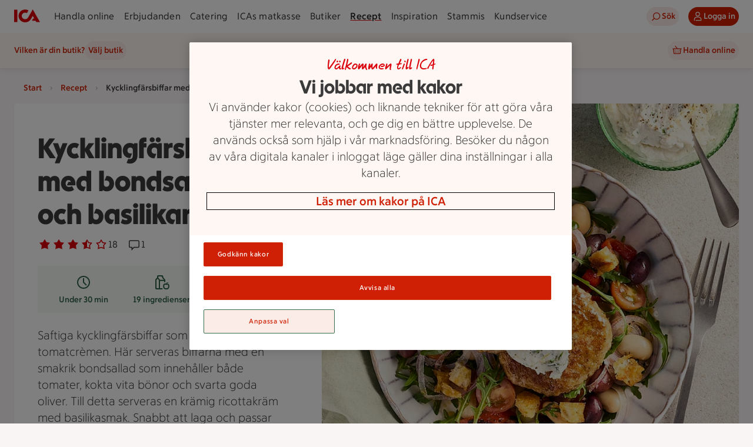

--- FILE ---
content_type: text/css
request_url: https://assets.icanet.se/raw/upload/v1/customer-solutions-apps/recipe-page-vue3/assets/style-BCZmCXVe.css
body_size: 45709
content:
@charset "UTF-8";.ids-badge[data-v-5b496206]{display:inline-flex;align-items:center;gap:.5rem}.ids-badge--size-small>.ids-badge__dot[data-v-5b496206]{width:.5rem;height:.5rem}.ids-badge--size-medium .ids-badge__dot[data-v-5b496206]{width:.75rem;height:.75rem}.ids-badge--label-position-inside[data-v-5b496206]{justify-content:center;align-items:center;flex-shrink:0;border-radius:var(--radius-round)}.ids-badge--label-position-inside.ids-badge--size-medium[data-v-5b496206]{display:flex;height:1.0625rem;padding:0 .375rem;width:1.0625rem;overflow:hidden}.ids-badge--label-position-inside.ids-badge--size-medium .ids-badge__label[data-v-5b496206]{font-family:var(--font-family-ica-text-ny);font-size:var(--font-size-2xsmall);font-weight:var(--font-weight-regular);line-height:var(--line-height-2xsmall)}.ids-badge--label-position-inside.ids-badge--size-large[data-v-5b496206]{height:1.5rem;padding:.125rem .5625rem;display:inline-flex}.ids-badge--label-position-inside.ids-badge--size-large .ids-badge__label[data-v-5b496206]{font-family:var(--font-family-ica-text-ny);font-size:var(--font-size-small);font-weight:var(--font-weight-regular);line-height:var(--line-height-small)}.ids-badge__label[data-v-5b496206]{font-family:var(--font-family-ica-text-ny);font-size:var(--font-size-small);font-weight:var(--font-weight-regular);line-height:var(--line-height-small);color:var(--color-foreground-primary);text-align:right}.ids-badge__dot[data-v-5b496206]{border-radius:var(--radius-round);width:1.125rem;height:1.125rem}.ids-badge--intent-neutral.ids-badge--appearance-strong.ids-badge--label-position-inside .ids-badge__label[data-v-5b496206]{color:var(--color-on-fill-status-neutral-strong)}.ids-badge--intent-neutral.ids-badge--appearance-strong.ids-badge--label-position-inside[data-v-5b496206],.ids-badge--intent-neutral.ids-badge--appearance-strong .ids-badge__dot[data-v-5b496206]{background-color:var(--color-fill-status-neutral-strong)}.ids-badge--intent-neutral.ids-badge--appearance-subtle.ids-badge--label-position-inside .ids-badge__label[data-v-5b496206]{color:var(--color-on-fill-status-neutral-subtle)}.ids-badge--intent-neutral.ids-badge--appearance-subtle.ids-badge--label-position-inside[data-v-5b496206],.ids-badge--intent-neutral.ids-badge--appearance-subtle .ids-badge__dot[data-v-5b496206]{background-color:var(--color-fill-status-neutral-subtle)}.ids-badge--intent-notification.ids-badge--appearance-strong.ids-badge--label-position-inside .ids-badge__label[data-v-5b496206]{color:var(--color-on-fill-status-notification-strong)}.ids-badge--intent-notification.ids-badge--appearance-strong.ids-badge--label-position-inside[data-v-5b496206],.ids-badge--intent-notification.ids-badge--appearance-strong .ids-badge__dot[data-v-5b496206]{background-color:var(--color-fill-status-notification-strong)}.ids-badge--intent-notification.ids-badge--appearance-subtle.ids-badge--label-position-inside .ids-badge__label[data-v-5b496206]{color:var(--color-on-fill-status-notification-subtle)}.ids-badge--intent-notification.ids-badge--appearance-subtle.ids-badge--label-position-inside[data-v-5b496206],.ids-badge--intent-notification.ids-badge--appearance-subtle .ids-badge__dot[data-v-5b496206]{background-color:var(--color-fill-status-notification-subtle)}.ids-badge--intent-positive.ids-badge--appearance-strong.ids-badge--label-position-inside .ids-badge__label[data-v-5b496206]{color:var(--color-on-fill-status-positive-strong)}.ids-badge--intent-positive.ids-badge--appearance-strong.ids-badge--label-position-inside[data-v-5b496206],.ids-badge--intent-positive.ids-badge--appearance-strong .ids-badge__dot[data-v-5b496206]{background-color:var(--color-fill-status-positive-strong)}.ids-badge--intent-positive.ids-badge--appearance-subtle.ids-badge--label-position-inside .ids-badge__label[data-v-5b496206]{color:var(--color-on-fill-status-positive-subtle)}.ids-badge--intent-positive.ids-badge--appearance-subtle.ids-badge--label-position-inside[data-v-5b496206],.ids-badge--intent-positive.ids-badge--appearance-subtle .ids-badge__dot[data-v-5b496206]{background-color:var(--color-fill-status-positive-subtle)}.ids-badge--intent-negative.ids-badge--appearance-strong.ids-badge--label-position-inside .ids-badge__label[data-v-5b496206]{color:var(--color-on-fill-status-negative-strong)}.ids-badge--intent-negative.ids-badge--appearance-strong.ids-badge--label-position-inside[data-v-5b496206],.ids-badge--intent-negative.ids-badge--appearance-strong .ids-badge__dot[data-v-5b496206]{background-color:var(--color-fill-status-negative-strong)}.ids-badge--intent-negative.ids-badge--appearance-subtle.ids-badge--label-position-inside .ids-badge__label[data-v-5b496206]{color:var(--color-on-fill-status-negative-subtle)}.ids-badge--intent-negative.ids-badge--appearance-subtle.ids-badge--label-position-inside[data-v-5b496206],.ids-badge--intent-negative.ids-badge--appearance-subtle .ids-badge__dot[data-v-5b496206]{background-color:var(--color-fill-status-negative-subtle)}.ids-badge--intent-warning.ids-badge--appearance-strong.ids-badge--label-position-inside .ids-badge__label[data-v-5b496206]{color:var(--color-on-fill-status-warning-strong)}.ids-badge--intent-warning.ids-badge--appearance-strong.ids-badge--label-position-inside[data-v-5b496206],.ids-badge--intent-warning.ids-badge--appearance-strong .ids-badge__dot[data-v-5b496206]{background-color:var(--color-fill-status-warning-strong)}.ids-badge--intent-warning.ids-badge--appearance-subtle.ids-badge--label-position-inside .ids-badge__label[data-v-5b496206]{color:var(--color-on-fill-status-warning-subtle)}.ids-badge--intent-warning.ids-badge--appearance-subtle.ids-badge--label-position-inside[data-v-5b496206],.ids-badge--intent-warning.ids-badge--appearance-subtle .ids-badge__dot[data-v-5b496206]{background-color:var(--color-fill-status-warning-subtle)}.ids-button{-webkit-tap-highlight-color:transparent;appearance:none;user-select:none;position:relative;transition:background-color .1s ease-in-out;display:inline-flex;max-width:100%;border-radius:var(--radius-round);border:0;cursor:pointer;text-decoration:none;align-items:center;justify-content:center;text-align:center;vertical-align:top;white-space:nowrap;height:var(--_height);width:var(--_width);padding-inline:var(--_padding)}.ids-button .ids-button__text{text-overflow:ellipsis;white-space:nowrap;overflow-x:hidden;margin-inline:var(--spacing-component-2xsmall)}.ids-button.ids-button--xl .ids-button__text{margin-inline:var(--spacing-component-xsmall)}.ids-button .ids-button__icon{display:flex;justify-content:center;align-items:center;flex:0 0 auto}.ids-button .ids-button__icon>svg{width:100%;height:auto;fill:currentColor}a.ids-button,a.ids-button:hover,a.ids-button:focus,a.ids-button:active{text-decoration:none!important}.ids-button-default{background-color:var(--_bg-color);color:var(--_txt-color);border:var(--_border-width) solid var(--_border-color)}.ids-button-default--primary{--_bg-color: var(--color-button-primary-fill-default);--_txt-color: var(--color-button-primary-on-fill-default);--_bg-color-hover: var(--color-button-primary-fill-hover);--_txt-color-hover: var(--color-button-primary-on-fill-hover);--_bg-color-focus: var(--color-button-primary-fill-default);--_txt-color-focus: var(--color-button-primary-on-fill-default);--_bg-color-active: var(--color-button-primary-fill-pressed);--_txt-color-active: var(--color-button-primary-on-fill-pressed);--_bg-color-disabled: var(--color-button-primary-fill-disabled);--_txt-color-disabled: var(--color-button-primary-on-fill-disabled);--_bg-color-selected: var(--color-button-primary-fill-selected);--_txt-color-selected: var(--color-button-primary-on-fill-selected);--_bg-color-selected-hover: var(--color-button-primary-fill-selected-hover);--_txt-color-selected-hover: var(--color-button-primary-on-fill-selected);--_bg-color-selected-active: var(--color-button-primary-fill-selected-pressed);--_txt-color-selected-active: var(--color-button-primary-on-fill-selected);--_border-width: 0;--_border-color: transparent;--_border-color-hover: transparent;--_border-color-active: transparent;--_border-color-disabled: transparent}.ids-button-default--secondary{--_bg-color: var(--color-button-secondary-fill-default);--_txt-color: var(--color-button-secondary-on-fill-default);--_bg-color-hover: var(--color-button-secondary-fill-hover);--_txt-color-hover: var(--color-button-secondary-on-fill-hover);--_bg-color-focus: var(--color-button-secondary-fill-default);--_txt-color-focus: var(--color-button-secondary-on-fill-default);--_bg-color-active: var(--color-button-secondary-fill-pressed);--_txt-color-active: var(--color-button-secondary-on-fill-pressed);--_bg-color-disabled: var(--color-button-secondary-fill-disabled);--_txt-color-disabled: var(--color-button-secondary-on-fill-disabled);--_bg-color-selected: var(--color-button-secondary-fill-selected);--_txt-color-selected: var(--color-button-secondary-on-fill-selected);--_bg-color-selected-hover: var(--color-button-secondary-fill-selected-hover);--_txt-color-selected-hover: var(--color-button-secondary-on-fill-selected);--_bg-color-selected-active: var(--color-button-secondary-fill-selected-pressed);--_txt-color-selected-active: var(--color-button-secondary-on-fill-selected);--_border-width: 0;--_border-color: transparent;--_border-color-hover: transparent;--_border-color-active: transparent;--_border-color-disabled: transparent}.ids-button-default--tertiary{--_bg-color: var(--color-button-tertiary-fill-default);--_txt-color: var(--color-button-tertiary-on-fill-default);--_bg-color-hover: var(--color-button-tertiary-fill-hover);--_txt-color-hover: var(--color-button-tertiary-on-fill-hover);--_bg-color-focus: var(--color-button-tertiary-fill-default);--_txt-color-focus: var(--color-button-tertiary-on-fill-default);--_bg-color-active: var(--color-button-tertiary-fill-pressed);--_txt-color-active: var(--color-button-tertiary-on-fill-pressed);--_bg-color-disabled: var(--color-button-tertiary-fill-disabled);--_txt-color-disabled: var(--color-button-tertiary-on-fill-disabled);--_bg-color-selected: var(--color-button-tertiary-fill-selected);--_txt-color-selected: var(--color-button-tertiary-on-fill-selected);--_bg-color-selected-hover: var(--color-button-tertiary-fill-selected-hover);--_txt-color-selected-hover: var(--color-button-tertiary-on-fill-selected);--_bg-color-selected-active: var(--color-button-tertiary-fill-selected-pressed);--_txt-color-selected-active: var(--color-button-tertiary-on-fill-selected);--_border-width: 0;--_border-color: transparent;--_border-color-hover: transparent;--_border-color-active: transparent;--_border-color-disabled: transparent}.ids-button-default--neutral{--_bg-color: var(--color-button-neutral-fill-default);--_txt-color: var(--color-button-neutral-on-fill-default);--_bg-color-hover: var(--color-button-neutral-fill-hover);--_txt-color-hover: var(--color-button-neutral-on-fill-hover);--_bg-color-focus: var(--color-button-neutral-fill-default);--_txt-color-focus: var(--color-button-neutral-on-fill-default);--_bg-color-active: var(--color-button-neutral-fill-pressed);--_txt-color-active: var(--color-button-neutral-on-fill-pressed);--_bg-color-disabled: var(--color-button-neutral-fill-disabled);--_txt-color-disabled: var(--color-button-neutral-on-fill-disabled);--_bg-color-selected: var(--color-button-neutral-fill-selected);--_txt-color-selected: var(--color-button-neutral-on-fill-selected);--_bg-color-selected-hover: var(--color-button-neutral-fill-selected-hover);--_txt-color-selected-hover: var(--color-button-neutral-on-fill-selected);--_bg-color-selected-active: var(--color-button-neutral-fill-selected-pressed);--_txt-color-selected-active: var(--color-button-neutral-on-fill-selected);--_border-width: 1px;--_border-color: var(--color-button-neutral-border-default);--_border-color-hover: var(--color-button-neutral-border-hover);--_border-color-active: var(--color-button-neutral-border-pressed);--_border-color-disabled: var(--color-button-neutral-border-disabled)}.ids-button-default.ids-button--xs{--_height: var(--size-24);--_width: auto;--_padding: var(--spacing-component-xsmall);--_icon-size: var(--size-16)}.ids-button-default.ids-button--sm{--_height: var(--size-32);--_width: auto;--_padding: var(--spacing-component-small);--_icon-size: var(--size-20)}.ids-button-default.ids-button--md{--_height: var(--size-40);--_width: auto;--_padding: var(--spacing-component-medium);--_icon-size: var(--size-24)}.ids-button-default.ids-button--lg{--_height: var(--size-48);--_width: auto;--_padding: var(--spacing-component-large);--_icon-size: var(--size-24)}.ids-button-default.ids-button--xl{--_height: var(--size-56);--_width: auto;--_padding: var(--spacing-component-xlarge);--_icon-size: var(--size-28)}.ids-button-default:hover:not(.ids-button-default--selected){background-color:var(--_bg-color-hover);color:var(--_txt-color-hover);border-color:var(--_border-color-hover)}.ids-button-default:hover{background-color:var(--_bg-color-selected-hover);color:var(--_txt-color-selected-hover);border-color:var(--_border-color-selected-hover)}.ids-button-default:focus:not(.ids-button-default--selected){background-color:var(--_bg-color-focus);color:var(--_txt-color-focus);border-color:var(--_border-color)}html.tabnav-active .ids-button-default:focus{outline:.125rem solid var(--color-border-focus);outline-offset:2px}.ids-button-default:active:not(.ids-button-default--selected){background-color:var(--_bg-color-active);color:var(--_txt-color-active);border-color:var(--_border-color-active)}.ids-button-default:active{background-color:var(--_bg-color-selected-active);color:var(--_txt-color-selected-active);border-color:var(--_border-color-selected-active)}.ids-button-default--selected{--_border-width: 1px;background-color:var(--_bg-color-selected);color:var(--_txt-color-selected);border-color:var(--_border-color-selected)}.ids-button-default.ids-button--disabled{cursor:not-allowed;background-color:var(--_bg-color-disabled)!important;color:var(--_txt-color-disabled)!important;border-color:var(--_border-color-disabled)!important}.ids-button-default--block{width:100%}.ids-button-default:focus-visible{outline:0}.ids-button-default .ids-button__icon{width:var(--_icon-size);height:var(--_icon-size)}.ids-button-default .ids-button__badge{border:.125rem solid var(--color-white);position:absolute;top:-.125rem;right:-.125rem}.ids-button-circle{background-color:var(--_bg-color);color:var(--_txt-color)}.ids-button-circle--primary{--_bg-color: var(--color-button-primary-fill-default);--_txt-color: var(--color-button-primary-on-fill-default);--_bg-color-hover: var(--color-button-primary-fill-hover);--_txt-color-hover: var(--color-button-primary-on-fill-hover);--_bg-color-focus: var(--color-button-primary-fill-default);--_txt-color-focus: var(--color-button-primary-on-fill-default);--_bg-color-active: var(--color-button-primary-fill-pressed);--_txt-color-active: var(--color-button-primary-on-fill-pressed);--_bg-color-disabled: var(--color-button-primary-fill-disabled);--_txt-color-disabled: var(--color-button-primary-on-fill-disabled);--_bg-color-selected: var(--color-button-primary-fill-selected);--_txt-color-selected: var(--color-button-primary-on-fill-selected);--_bg-color-selected-hover: var(--color-button-primary-fill-selected-hover);--_txt-color-selected-hover: var(--color-button-primary-on-fill-selected);--_bg-color-selected-active: var(--color-button-primary-fill-selected-pressed);--_txt-color-selected-active: var(--color-button-primary-on-fill-selected)}.ids-button-circle--secondary{--_bg-color: var(--color-button-secondary-fill-default);--_txt-color: var(--color-button-secondary-on-fill-default);--_bg-color-hover: var(--color-button-secondary-fill-hover);--_txt-color-hover: var(--color-button-secondary-on-fill-hover);--_bg-color-focus: var(--color-button-secondary-fill-default);--_txt-color-focus: var(--color-button-secondary-on-fill-default);--_bg-color-active: var(--color-button-secondary-fill-pressed);--_txt-color-active: var(--color-button-secondary-on-fill-pressed);--_bg-color-disabled: var(--color-button-secondary-fill-disabled);--_txt-color-disabled: var(--color-button-secondary-on-fill-disabled);--_bg-color-selected: var(--color-button-secondary-fill-selected);--_txt-color-selected: var(--color-button-secondary-on-fill-selected);--_bg-color-selected-hover: var(--color-button-secondary-fill-selected-hover);--_txt-color-selected-hover: var(--color-button-secondary-on-fill-selected);--_bg-color-selected-active: var(--color-button-secondary-fill-selected-pressed);--_txt-color-selected-active: var(--color-button-secondary-on-fill-selected)}.ids-button-circle--tertiary{--_bg-color: var(--color-button-tertiary-fill-default);--_txt-color: var(--color-button-tertiary-on-fill-default);--_bg-color-hover: var(--color-button-tertiary-fill-hover);--_txt-color-hover: var(--color-button-tertiary-on-fill-hover);--_bg-color-focus: var(--color-button-tertiary-fill-default);--_txt-color-focus: var(--color-button-tertiary-on-fill-default);--_bg-color-active: var(--color-button-tertiary-fill-pressed);--_txt-color-active: var(--color-button-tertiary-on-fill-pressed);--_bg-color-disabled: var(--color-button-tertiary-fill-disabled);--_txt-color-disabled: var(--color-button-tertiary-on-fill-disabled);--_bg-color-selected: var(--color-button-tertiary-fill-selected);--_txt-color-selected: var(--color-button-tertiary-on-fill-selected);--_bg-color-selected-hover: var(--color-button-tertiary-fill-selected-hover);--_txt-color-selected-hover: var(--color-button-tertiary-on-fill-selected);--_bg-color-selected-active: var(--color-button-tertiary-fill-selected-pressed);--_txt-color-selected-active: var(--color-button-tertiary-on-fill-selected)}.ids-button-circle--neutral{--_bg-color: var(--color-button-neutral-fill-default);--_txt-color: var(--color-button-neutral-on-fill-default);--_bg-color-hover: var(--color-button-neutral-fill-hover);--_txt-color-hover: var(--color-button-neutral-on-fill-hover);--_bg-color-focus: var(--color-button-neutral-fill-default);--_txt-color-focus: var(--color-button-neutral-on-fill-default);--_bg-color-active: var(--color-button-neutral-fill-pressed);--_txt-color-active: var(--color-button-neutral-on-fill-pressed);--_bg-color-disabled: var(--color-button-neutral-fill-disabled);--_txt-color-disabled: var(--color-button-neutral-on-fill-disabled);--_bg-color-selected: var(--color-button-neutral-fill-selected);--_txt-color-selected: var(--color-button-neutral-on-fill-selected);--_bg-color-selected-hover: var(--color-button-neutral-fill-selected-hover);--_txt-color-selected-hover: var(--color-button-neutral-on-fill-selected);--_bg-color-selected-active: var(--color-button-neutral-fill-selected-pressed);--_txt-color-selected-active: var(--color-button-neutral-on-fill-selected)}.ids-button-circle.ids-button--xs{--_height: var(--size-24);--_width: var(--size-24);--_padding: 0;--_icon-size: var(--size-16)}.ids-button-circle.ids-button--sm{--_height: var(--size-32);--_width: var(--size-32);--_padding: 0;--_icon-size: var(--size-20)}.ids-button-circle.ids-button--md{--_height: var(--size-40);--_width: var(--size-40);--_padding: 0;--_icon-size: var(--size-24)}.ids-button-circle.ids-button--lg{--_height: var(--size-48);--_width: var(--size-48);--_padding: 0;--_icon-size: var(--size-28)}.ids-button-circle.ids-button--xl{--_height: var(--size-56);--_width: var(--size-56);--_padding: 0;--_icon-size: var(--size-32)}.ids-button-circle:hover:not(.ids-button-circle--selected){background-color:var(--_bg-color-hover);color:var(--_txt-color-hover)}.ids-button-circle:hover{background-color:var(--_bg-color-selected-hover);color:var(--_txt-color-selected-hover)}.ids-button-circle:focus:not(.ids-button-circle--selected){background-color:var(--_bg-color-focus);color:var(--_txt-color-focus)}html.tabnav-active .ids-button-circle:focus{outline:.125rem solid var(--color-border-focus);outline-offset:2px}.ids-button-circle:active:not(.ids-button-circle--selected){background-color:var(--_bg-color-active);color:var(--_txt-color-active)}.ids-button-circle:active{background-color:var(--_bg-color-selected-active);color:var(--_txt-color-selected-active)}.ids-button-circle--selected{background-color:var(--_bg-color-selected);color:var(--_txt-color-selected)}.ids-button-circle.ids-button--disabled{cursor:not-allowed;background-color:var(--_bg-color-disabled)!important;color:var(--_txt-color-disabled)!important}.ids-button-circle:focus-visible{outline:0}.ids-button-circle .ids-button__icon{width:var(--_icon-size);height:var(--_icon-size)}.ids-button-circle .ids-button__badge{border:2px solid var(--color-white);position:absolute;top:-.3125rem;right:-.5rem}.svg-no-fill{fill:none;stroke:currentColor}.svg-up{transform:rotate(0)}.svg-right{transform:rotate(90deg)}.svg-down{transform:rotate(180deg)}.svg-left{transform:rotate(-90deg)}.ids-link-wrapper--size-sm .ids-link-wrapper__icon[data-v-d5d3aa74]{width:var(--size-icon-small);height:var(--size-icon-small)}.ids-link-wrapper--size-sm .ids-link-wrapper__link[data-v-d5d3aa74]{font-family:var(--font-family-ica-text-ny);font-size:var(--font-size-small);font-weight:var(--font-weight-bold);line-height:var(--line-height-small)}.ids-link-wrapper--size-md .ids-link-wrapper__icon[data-v-d5d3aa74]{width:var(--size-icon-medium);height:var(--size-icon-medium)}.ids-link-wrapper--size-md .ids-link-wrapper__link[data-v-d5d3aa74]{font-family:var(--font-family-ica-text-ny);font-size:var(--font-size-medium);font-weight:var(--font-weight-bold);line-height:var(--line-height-medium)}.ids-link-wrapper--size-lg .ids-link-wrapper__icon[data-v-d5d3aa74]{width:var(--size-icon-large);height:var(--size-icon-large)}.ids-link-wrapper--size-lg .ids-link-wrapper__link[data-v-d5d3aa74]{font-family:var(--font-family-ica-text-ny);font-size:var(--font-size-large);font-weight:var(--font-weight-bold);line-height:var(--line-height-large)}.ids-link-wrapper--variant-primary .ids-link-wrapper__link[data-v-d5d3aa74]{color:var(--color-link-primary-default)}.ids-link-wrapper--variant-primary .ids-link-wrapper__icon[data-v-d5d3aa74]{fill:var(--color-link-primary-default)}.ids-link-wrapper--variant-primary:hover:not(.ids-link-wrapper--disabled) .ids-link-wrapper__link[data-v-d5d3aa74]{color:var(--color-link-primary-hover)}.ids-link-wrapper--variant-primary:hover:not(.ids-link-wrapper--disabled) .ids-link-wrapper__icon[data-v-d5d3aa74]{fill:var(--color-link-primary-hover)}.ids-link-wrapper--variant-secondary .ids-link-wrapper__link[data-v-d5d3aa74]{color:var(--color-link-secondary-default)}.ids-link-wrapper--variant-secondary .ids-link-wrapper__icon[data-v-d5d3aa74]{fill:var(--color-link-secondary-default)}.ids-link-wrapper--variant-secondary:hover:not(.ids-link-wrapper--disabled) .ids-link-wrapper__link[data-v-d5d3aa74]{color:var(--color-link-secondary-hover)}.ids-link-wrapper--variant-secondary:hover:not(.ids-link-wrapper--disabled) .ids-link-wrapper__icon[data-v-d5d3aa74]{fill:var(--color-link-secondary-hover)}.ids-link-wrapper--icon-position-left .ids-link-wrapper__content[data-v-d5d3aa74],.ids-link-wrapper--icon-position-right .ids-link-wrapper__content[data-v-d5d3aa74]{gap:.25rem;flex-direction:row}.ids-link-wrapper--icon-position-top .ids-link-wrapper__content[data-v-d5d3aa74],.ids-link-wrapper--icon-position-bottom .ids-link-wrapper__content[data-v-d5d3aa74]{gap:.125rem;flex-direction:column;justify-content:center;align-items:center}.ids-link-wrapper--disabled .ids-link-wrapper__content[data-v-d5d3aa74]{cursor:not-allowed}.ids-link-wrapper--disabled .ids-link-wrapper__link[data-v-d5d3aa74]{color:var(--color-link-primary-disabled);cursor:not-allowed}.ids-link-wrapper--disabled .ids-link-wrapper__icon[data-v-d5d3aa74]{fill:var(--color-link-primary-disabled);cursor:not-allowed}.ids-link-wrapper__content[data-v-d5d3aa74]{display:flex;cursor:pointer;width:max-content}.ids-link-wrapper__link[data-v-d5d3aa74],.ids-link-wrapper__icon[data-v-d5d3aa74]{vertical-align:middle;transition-property:color,background-color,fill;transition-duration:.1s;transition-timing-function:ease-in-out;color:var(--color-button-secondary-text-default);text-decoration:none;border:0;margin:0;padding:0;background-color:transparent;cursor:pointer}.tabnav-active .ids-link-wrapper__content:focus-within{outline:2px solid var(--color-border-focus);border-radius:var(--radius-small)}.tabnav-active .ids-link-wrapper__link:focus{outline:none}.feedback{padding:var(--spacing-component-small);position:relative;border-radius:var(--radius-small);display:flex;justify-content:space-between;align-items:flex-start}.feedback.floating{position:fixed;bottom:0;left:50%;transform:translate(-50%,-50%);z-index:100;width:90%;box-shadow:var(--elevation-large)}@media(min-width:768px){.feedback.floating{width:50%}}@media(min-width:1280px){.feedback.floating{width:30%}}.feedback.floating.fade-animation-enter-active,.feedback.floating.fade-animation-leave-active{transition:.2s ease-out}.feedback.floating.fade-animation-leave-active{transition-duration:.2s;transition-timing-function:ease-in}.feedback.floating.fade-animation-enter-from,.feedback.floating.fade-animation-leave-to{transform:translate(-50%,50%)}.feedback.floating .fade-animation-enter-to,.feedback.floating .fade-animation-leave-from{transform:translate(-50%,-50%)}.feedback__outer-container{display:flex;align-items:flex-start;flex:1 1 auto;min-width:0;word-wrap:break-word;overflow-wrap:anywhere;container-type:inline-size;container-name:feedback-outer-container}.feedback__container{display:flex;flex-direction:column;align-items:flex-start}.feedback__title{font-family:var(--font-family-ica-text-ny);font-size:var(--font-size-medium);font-weight:var(--font-weight-bold);line-height:var(--line-height-medium)}.feedback__text{font-family:var(--font-family-ica-text-ny);font-size:var(--font-size-medium);font-weight:var(--font-weight-regular);line-height:var(--line-height-medium);display:block}.feedback__link{padding:0;height:auto;font-family:var(--font-family-ica-text-ny);font-size:var(--font-size-medium);font-weight:var(--font-weight-regular);line-height:var(--line-height-medium);text-decoration-line:underline;text-decoration-style:solid}.feedback__icon{width:1.5rem;height:1.5rem;min-width:1.5rem;min-height:1.5rem;margin-right:1rem}.feedback__close{flex:0 0 1.5rem}.feedback--intent-default.feedback--style-strong{background-color:var(--color-surface-status-neutral-strong)}.feedback--intent-default.feedback--style-strong .feedback__title,.feedback--intent-default.feedback--style-strong .feedback__text,.feedback--intent-default.feedback--style-strong .feedback__link{color:var(--color-foreground-status-neutral-strong)}.feedback--intent-default.feedback--style-strong .feedback__icon{fill:var(--color-foreground-status-neutral-strong)}.feedback--intent-default.feedback--style-strong .feedback__link{text-decoration-color:var(--color-foreground-status-neutral-strong)}.feedback--intent-default.feedback--style-strong .feedback__link.ids-link-wrapper--variant-primary:not(.ids-link-wrapper--disabled):hover .ids-link-wrapper__link,.feedback--intent-default.feedback--style-strong .feedback__link.ids-link-wrapper--variant-primary:not(.ids-link-wrapper--disabled) .ids-link-wrapper__link{font-family:var(--font-family-ica-text-ny);font-size:var(--font-size-medium);font-weight:var(--font-weight-regular);line-height:var(--line-height-medium);color:var(--color-foreground-status-neutral-strong)}.feedback--intent-default.feedback--style-subtle{background-color:var(--color-surface-status-neutral-subtle)}.feedback--intent-default.feedback--style-subtle .feedback__title,.feedback--intent-default.feedback--style-subtle .feedback__text,.feedback--intent-default.feedback--style-subtle .feedback__link{color:var(--color-foreground-status-neutral-subtle)}.feedback--intent-default.feedback--style-subtle .feedback__icon{fill:var(--color-foreground-status-neutral-subtle)}.feedback--intent-default.feedback--style-subtle .feedback__link{text-decoration-color:var(--color-foreground-status-neutral-subtle)}.feedback--intent-default.feedback--style-subtle .feedback__link.ids-link-wrapper--variant-primary:not(.ids-link-wrapper--disabled):hover .ids-link-wrapper__link,.feedback--intent-default.feedback--style-subtle .feedback__link.ids-link-wrapper--variant-primary:not(.ids-link-wrapper--disabled) .ids-link-wrapper__link{font-family:var(--font-family-ica-text-ny);font-size:var(--font-size-medium);font-weight:var(--font-weight-regular);line-height:var(--line-height-medium);color:var(--color-foreground-status-neutral-subtle)}.feedback--intent-success.feedback--style-strong{background-color:var(--color-surface-status-positive-strong)}.feedback--intent-success.feedback--style-strong .feedback__title,.feedback--intent-success.feedback--style-strong .feedback__text,.feedback--intent-success.feedback--style-strong .feedback__link{color:var(--color-foreground-status-positive-strong)}.feedback--intent-success.feedback--style-strong .feedback__icon{fill:var(--color-foreground-status-positive-strong)}.feedback--intent-success.feedback--style-strong .feedback__link{text-decoration-color:var(--color-foreground-status-positive-strong)}.feedback--intent-success.feedback--style-strong .feedback__link.ids-link-wrapper--variant-primary:not(.ids-link-wrapper--disabled):hover .ids-link-wrapper__link,.feedback--intent-success.feedback--style-strong .feedback__link.ids-link-wrapper--variant-primary:not(.ids-link-wrapper--disabled) .ids-link-wrapper__link{font-family:var(--font-family-ica-text-ny);font-size:var(--font-size-medium);font-weight:var(--font-weight-regular);line-height:var(--line-height-medium);color:var(--color-foreground-status-positive-strong)}.feedback--intent-success.feedback--style-subtle{background-color:var(--color-surface-status-positive-subtle)}.feedback--intent-success.feedback--style-subtle .feedback__title,.feedback--intent-success.feedback--style-subtle .feedback__text,.feedback--intent-success.feedback--style-subtle .feedback__link{color:var(--color-foreground-status-positive-subtle)}.feedback--intent-success.feedback--style-subtle .feedback__icon{fill:var(--color-foreground-status-positive-subtle)}.feedback--intent-success.feedback--style-subtle .feedback__link{text-decoration-color:var(--color-foreground-status-positive-subtle)}.feedback--intent-success.feedback--style-subtle .feedback__link.ids-link-wrapper--variant-primary:not(.ids-link-wrapper--disabled):hover .ids-link-wrapper__link,.feedback--intent-success.feedback--style-subtle .feedback__link.ids-link-wrapper--variant-primary:not(.ids-link-wrapper--disabled) .ids-link-wrapper__link{font-family:var(--font-family-ica-text-ny);font-size:var(--font-size-medium);font-weight:var(--font-weight-regular);line-height:var(--line-height-medium);color:var(--color-foreground-status-positive-subtle)}.feedback--intent-error.feedback--style-strong{background-color:var(--color-surface-status-negative-strong)}.feedback--intent-error.feedback--style-strong .feedback__title,.feedback--intent-error.feedback--style-strong .feedback__text,.feedback--intent-error.feedback--style-strong .feedback__link{color:var(--color-foreground-status-negative-strong)}.feedback--intent-error.feedback--style-strong .feedback__icon{fill:var(--color-foreground-status-negative-strong)}.feedback--intent-error.feedback--style-strong .feedback__link{text-decoration-color:var(--color-foreground-status-negative-strong)}.feedback--intent-error.feedback--style-strong .feedback__link.ids-link-wrapper--variant-primary:not(.ids-link-wrapper--disabled):hover .ids-link-wrapper__link,.feedback--intent-error.feedback--style-strong .feedback__link.ids-link-wrapper--variant-primary:not(.ids-link-wrapper--disabled) .ids-link-wrapper__link{font-family:var(--font-family-ica-text-ny);font-size:var(--font-size-medium);font-weight:var(--font-weight-regular);line-height:var(--line-height-medium);color:var(--color-foreground-status-negative-strong)}.feedback--intent-error.feedback--style-subtle{background-color:var(--color-surface-status-negative-subtle)}.feedback--intent-error.feedback--style-subtle .feedback__title,.feedback--intent-error.feedback--style-subtle .feedback__text,.feedback--intent-error.feedback--style-subtle .feedback__link{color:var(--color-foreground-status-negative-subtle)}.feedback--intent-error.feedback--style-subtle .feedback__icon{fill:var(--color-foreground-status-negative-subtle)}.feedback--intent-error.feedback--style-subtle .feedback__link{text-decoration-color:var(--color-foreground-status-negative-subtle)}.feedback--intent-error.feedback--style-subtle .feedback__link.ids-link-wrapper--variant-primary:not(.ids-link-wrapper--disabled):hover .ids-link-wrapper__link,.feedback--intent-error.feedback--style-subtle .feedback__link.ids-link-wrapper--variant-primary:not(.ids-link-wrapper--disabled) .ids-link-wrapper__link{font-family:var(--font-family-ica-text-ny);font-size:var(--font-size-medium);font-weight:var(--font-weight-regular);line-height:var(--line-height-medium);color:var(--color-foreground-status-negative-subtle)}.feedback--intent-warning.feedback--style-strong{background-color:var(--color-surface-status-warning-strong)}.feedback--intent-warning.feedback--style-strong .feedback__title,.feedback--intent-warning.feedback--style-strong .feedback__text,.feedback--intent-warning.feedback--style-strong .feedback__link{color:var(--color-foreground-status-warning-strong)}.feedback--intent-warning.feedback--style-strong .feedback__icon{fill:var(--color-foreground-status-warning-strong)}.feedback--intent-warning.feedback--style-strong .feedback__link{text-decoration-color:var(--color-foreground-status-warning-strong)}.feedback--intent-warning.feedback--style-strong .feedback__link.ids-link-wrapper--variant-primary:not(.ids-link-wrapper--disabled):hover .ids-link-wrapper__link,.feedback--intent-warning.feedback--style-strong .feedback__link.ids-link-wrapper--variant-primary:not(.ids-link-wrapper--disabled) .ids-link-wrapper__link{font-family:var(--font-family-ica-text-ny);font-size:var(--font-size-medium);font-weight:var(--font-weight-regular);line-height:var(--line-height-medium);color:var(--color-foreground-status-warning-strong)}.feedback--intent-warning.feedback--style-subtle{background-color:var(--color-surface-status-warning-subtle)}.feedback--intent-warning.feedback--style-subtle .feedback__title,.feedback--intent-warning.feedback--style-subtle .feedback__text,.feedback--intent-warning.feedback--style-subtle .feedback__link{color:var(--color-foreground-status-warning-subtle)}.feedback--intent-warning.feedback--style-subtle .feedback__icon{fill:var(--color-foreground-status-warning-subtle)}.feedback--intent-warning.feedback--style-subtle .feedback__link{text-decoration-color:var(--color-foreground-status-warning-subtle)}.feedback--intent-warning.feedback--style-subtle .feedback__link.ids-link-wrapper--variant-primary:not(.ids-link-wrapper--disabled):hover .ids-link-wrapper__link,.feedback--intent-warning.feedback--style-subtle .feedback__link.ids-link-wrapper--variant-primary:not(.ids-link-wrapper--disabled) .ids-link-wrapper__link{font-family:var(--font-family-ica-text-ny);font-size:var(--font-size-medium);font-weight:var(--font-weight-regular);line-height:var(--line-height-medium);color:var(--color-foreground-status-warning-subtle)}@container feedback-outer-container (max-width: 300px){.feedback__icon{margin-right:var(--spacing-component-small)}}@container feedback-outer-container (max-width: 220px){.feedback__icon{display:none}}.ids-modal-base__backdrop{z-index:100000;position:fixed;inset:0;background:var(--color-background-overlay)}.ids-modal-base__container{--_background-color: var(--color-surface-elevated-default);--_scroll-shadow-color: var(--color-background-overlay);--_container-height: 100%;--_container-max-height: unset;--_container-width: 100%;--_container-max-width: unset;--_container-inner-height: auto;--_container-inner-max-height: 90%;--_container-inner-width: 100%;--_container-inner-max-width: unset;--_container-border-radius: var(--radius-large);--_header-padding-vertical: var(--spacing-component-medium);--_header-padding-horizontal: var(--spacing-component-medium);--_container-padding-vertical: var(--spacing-component-medium);--_container-padding-horizontal: var(--spacing-component-medium);z-index:100001;position:fixed;display:flex;align-items:end;margin:0 auto;width:var(--_container-width);height:var(--_container-height);max-width:var(--_container-max-width);max-height:var(--_container-max-height)}.ids-modal-base__container-inner{position:relative;background-color:var(--_background-color);box-shadow:var(--elevation-large);border-radius:var(--_container-border-radius);height:var(--_container-inner-height);max-height:var(--_container-inner-max-height);width:var(--_container-inner-width);max-width:var(--_container-inner-max-width);display:grid;grid-template-rows:auto 1fr auto}.ids-modal-base__header{display:grid;grid-auto-columns:1fr;align-items:center;padding:var(--_header-padding-vertical) var(--_header-padding-horizontal)}.ids-modal-base__header .ids-modal-base__title{user-select:none;grid-area:title;font-family:var(--font-family-ica-text-ny);font-size:var(--font-size-medium);line-height:var(--line-height-medium);font-weight:var(--font-weight-bold);margin:0}.ids-modal-base__header .ids-modal-dialog__title,.ids-modal-base__header .ids-modal-action-menu__title{user-select:none;text-align:center}.ids-modal-base__header .ids-modal-action-menu__title,.ids-modal-base__header .ids-modal-dialog__title{font-family:var(--font-family-ica-text-ny);font-size:var(--font-size-medium);font-weight:var(--font-weight-bold);line-height:var(--line-height-medium);margin:0}.ids-modal-base__header .ids-modal-action-menu__title{padding:.5rem 1rem 0;text-align:left}.ids-modal-base__header--drag-handle{position:relative;width:100%;touch-action:none;cursor:grab}.ids-modal-base__header--drag-handle:before{position:absolute;top:var(--spacing-component-xsmall);left:50%;transform:translate(-50%);display:block;content:"";width:3.75rem;height:.25rem;background-color:var(--color-brand-grey-light);border-radius:.5rem}.ids-modal-base__top-close-btn{position:absolute;top:var(--spacing-component-xsmall);right:var(--spacing-component-xsmall);z-index:2}.ids-modal-base__top-close-btn .ids-modal-base__close{padding-block:var(--_header-padding-vertical);background:transparent}.ids-modal-base__main{padding-inline:var(--_container-padding-horizontal);padding-block:var(--_container-padding-vertical);pointer-events:auto;-webit-overlow-scrolling:touch;overflow:auto}.ids-modal-base__main:empty{padding:0}.ids-modal-base__footer{display:flex;flex-direction:column-reverse;gap:var(--spacing-component-medium);justify-content:center;align-items:center;padding:var(--_container-padding-vertical) var(--_container-padding-horizontal)}.ids-modal-base__footer:empty{padding:0}.ids-modal-base__container.ids-modal-drawer--theme-pink{--_background-color: var(--color-surface-stammis-default)}.ids-modal-base__container--anim-none{top:50%;left:50%;transform:translate(-50%,-50%)}.ids-modal-base__container--anim-none.ids-modal-default,.ids-modal-base__container--anim-none.ids-modal-dialog{--_container-max-width: 100%;--_container-width: auto;--_container-border-radius: var(--radius-large);align-items:center}.ids-modal-base__container--anim-none.ids-modal-default{--_container-width: 25rem}.ids-modal-base__container--anim-none.ids-modal-default--size-md{--_container-width: 37.5rem}.ids-modal-base__container--anim-none.ids-modal-default--size-lg{--_container-width: 50rem}.ids-modal-base__container--anim-none.ids-modal-dialog .ids-modal-base__container-inner .ids-modal-base__footer{padding-top:var(--spacing-component-medium)}.ids-modal-base__container--anim-bottom{--_container-border-radius: var(--radius-large) var(--radius-large) 0 0;--_container-inner-max-height: calc(100% - 2rem) ;bottom:0;transform:translateY(0)}.ids-modal-base__container--anim-bottom .ids-modal-base__container-inner{box-shadow:var(--elevation-medium-bottom)}.ids-modal-base__container--anim-bottom.ids-modal-action-menu .ids-modal-base__header{padding-top:var(--spacing-component-xlarge);padding-bottom:var(--spacing-component-medium)}.ids-modal-base__container--anim-bottom.ids-modal-drawer{--_container-inner-height: calc(100% - 2rem) ;--_container-padding-horizontal: var(--spacing-component-medium)}.ids-modal-base__container--anim-left,.ids-modal-base__container--anim-right{top:0;transform:translate(0)}.ids-modal-base__container--anim-left.ids-modal-drawer,.ids-modal-base__container--anim-right.ids-modal-drawer{--_container-height: 100%;--_container-width: 31.25rem;--_container-max-width: 100%;--_container-inner-max-height: unset;--_container-inner-height: 100%;--_header-padding-horizontal: var(--spacing-component-medium);--_container-padding-horizontal: var(--spacing-component-medium)}.ids-modal-base__container--anim-left{--_container-border-radius: 0 var(--radius-large) var(--radius-large) 0;left:0}.ids-modal-base__container--anim-right{--_container-border-radius: var(--radius-large) 0 0 var(--radius-large);right:0}.ids-modal-base__container--anim-popover{z-index:10;position:absolute;width:max-content;height:unset;transform:translate(0)}.ids-modal-base__container--anim-popover .ids-modal-base__container-inner{width:20rem;border-radius:var(--radius-large)}.ids-modal-base__container--anim-popover.ids-modal-action-menu--pos-left{left:0}.ids-modal-base__container--anim-popover.ids-modal-action-menu--pos-right{right:0}.ids-modal-base__container.ids-modal-default .ids-modal-base__header{grid-template-columns:1fr 3.4375rem;grid-template-areas:"title ."}.ids-modal-base__container.ids-modal-dialog .ids-modal-base__header{padding-bottom:0}.ids-modal-base__container.ids-modal-dialog .ids-modal-base__main{text-align:center;padding-top:0}.ids-modal-base__container.ids-modal-dialog .ids-modal-base__main:empty{padding-top:var(--spacing-component-medium)}.ids-modal-base__container.ids-modal-dialog.ids-modal-base__container--anim-bottom .ids-modal-base__footer,.ids-modal-base__container.ids-modal-dialog.ids-modal-base__container--anim-none .ids-modal-base__footer{display:flex;gap:var(--spacing-component-medium);justify-content:center}.ids-modal-base__container.ids-modal-dialog.ids-modal-base__container--anim-bottom .ids-modal-base__footer{flex-direction:column-reverse;align-items:center}.ids-modal-base__container.ids-modal-dialog.ids-modal-base__container--anim-none{--_container-width: 25rem}.ids-modal-base__container.ids-modal-dialog.ids-modal-base__container--anim-none .ids-modal-base__footer{flex-direction:row;align-items:unset}.ids-modal-base__container .ids-modal-action-menu__description,.ids-modal-base__container .ids-modal-dialog__description{font-family:var(--font-family-ica-text-ny);font-size:var(--font-size-medium);font-weight:var(--font-weight-regular);line-height:var(--line-height-medium);text-align:center}.ids-modal-base__container.ids-modal-action-menu{--_container-padding: var(--spacing-component-xlarge)}.ids-modal-base__container.ids-modal-action-menu .ids-modal-base__header{padding:0}.ids-modal-base__container.ids-modal-action-menu .ids-modal-base__main{--_container-padding-horizontal: var(--spacing-inset-airy);padding-top:var(--spacing-inset-airy);padding-bottom:var(--spacing-inset-airy)}.ids-modal-base__container.ids-modal-action-menu .ids-modal-base__footer{padding:var(--spacing-component-medium)}.ids-modal-base__container.ids-modal-drawer{--_header-padding-vertical: var(--spacing-component-xsmall)}.ids-modal-base__container.ids-modal-drawer.ids-modal-drawer--back-button .ids-modal-base__header{--_header-padding-horizontal: var(--spacing-component-xsmall);position:relative;grid-template-columns:2.8125rem 1fr 2.8125rem;grid-template-areas:"back title ."}.ids-modal-base__container.ids-modal-drawer.ids-modal-drawer--back-button .ids-modal-base__header .ids-modal-drawer__back{grid-area:back;z-index:1}.ids-modal-base__container.ids-modal-drawer.ids-modal-drawer--back-button .ids-modal-base__header .ids-modal-base__title{grid-area:title;text-align:center}.ids-modal-base__container.ids-modal-drawer:not(.ids-modal-drawer--back-button){--_header-padding-vertical: var(--spacing-component-medium)}.ids-modal-base__container.ids-modal-drawer .ids-modal-base__header{grid-template-areas:"title ."}.ids-modal-action-menu--pos-right[data-v-29a756ac]{max-width:95vw}.ids-modal-action-menu--pos-right .ids-modal-base__container[data-v-29a756ac]{right:10px!important;left:auto!important}.ids-modal-action-menu--pos-left[data-v-29a756ac]{max-width:95vw}.ids-modal-action-menu--pos-left .ids-modal-base__container[data-v-29a756ac]{left:10px!important;right:auto!important}.breadcrumbs{padding-bottom:1rem;border-bottom:1px solid var(--color-border-divider)}.breadcrumbs--wrapped{margin:var(--spacing-component-medium);padding-bottom:0;border-bottom:none}.breadcrumbs--container-query{container-type:inline-size}@container (max-width: 767px){.breadcrumbs.breadcrumbs--container-query li.breadcrumbs__li{display:none}.breadcrumbs.breadcrumbs--container-query li.breadcrumbs__li:nth-last-child(2){display:flex}}@container (min-width: 768px){.breadcrumbs.breadcrumbs--container-query .breadcrumbs__ol{margin-left:0}}@container (min-width: 768px){.breadcrumbs.breadcrumbs--container-query .breadcrumbs__link[aria-current=location]{display:flex}}@container (min-width: 768px){.breadcrumbs.breadcrumbs--container-query .breadcrumbs__icon-right{display:inline-block}}@container (min-width: 768px){.breadcrumbs.breadcrumbs--container-query .breadcrumbs__link svg{display:none}}@media(max-width:767px){.breadcrumbs.breadcrumbs--media-query li.breadcrumbs__li{display:none}.breadcrumbs.breadcrumbs--media-query li.breadcrumbs__li:nth-last-child(2){display:flex}}@media(min-width:768px){.breadcrumbs.breadcrumbs--media-query .breadcrumbs__ol{margin-left:0}}@media(min-width:768px){.breadcrumbs.breadcrumbs--media-query .breadcrumbs__link[aria-current=location]{display:flex}}@media(min-width:768px){.breadcrumbs.breadcrumbs--media-query .breadcrumbs__icon-right{display:inline-block}}@media(min-width:768px){.breadcrumbs.breadcrumbs--media-query .breadcrumbs__link svg{display:none}}.breadcrumbs .breadcrumbs__ol{list-style:none;display:flex;margin:0;padding:0}.breadcrumbs li.breadcrumbs__li{display:flex;align-items:center}.breadcrumbs li.breadcrumbs__li:last-child{flex:1;min-width:0}.breadcrumbs .breadcrumbs__link[aria-current=location]{display:none;max-width:100%;overflow:hidden;white-space:nowrap;text-overflow:ellipsis;color:var(--color-foreground-primary);font-family:var(--font-family-ica-text-ny);font-size:var(--font-size-small);font-weight:var(--font-weight-bold);line-height:var(--line-height-small)}.breadcrumbs .breadcrumbs__icon-right{display:none;margin:0 var(--spacing-component-small);width:.5rem;height:.5rem;fill:var(--color-foreground-primary)}.breadcrumbs .breadcrumbs__link{display:inline-flex;align-items:center;color:var(--color-link-primary-default);font-family:var(--font-family-ica-text-ny);font-size:var(--font-size-small);font-weight:var(--font-weight-bold);line-height:var(--line-height-small);text-decoration:none}.breadcrumbs .breadcrumbs__link svg{width:1.5rem;height:1.5rem;fill:var(--color-link-primary-default);margin-right:var(--spacing-component-2xsmall)}.breadcrumbs .breadcrumbs__link:hover:not([aria-current=location]),.breadcrumbs .breadcrumbs__link:focus:not([aria-current=location]){color:var(--color-link-primary-hover)}.breadcrumbs .breadcrumbs__link:active{color:var(--color-link-primary-pressed)}.ids-search{display:flex;align-items:center;background-color:var(--color-input-field-fill-default);border-radius:var(--radius-xlarge);box-shadow:inset var(--shadow-input-border-default);padding-inline:var(--spacing-component-xsmall);height:3.5rem}.ids-search--focused{box-shadow:inset var(--shadow-input-border-focus)}.ids-search__icon{color:var(--color-foreground-secondary);width:1.5rem;height:1.5rem;margin-left:var(--spacing-component-xsmall)}.ids-search__input{min-width:1px;flex:1;background-color:transparent;border:0;box-shadow:none;appearance:auto;outline:none;font-family:var(--font-family-ica-text-ny);font-size:var(--font-size-medium);font-weight:var(--font-weight-regular);line-height:var(--line-height-medium);color:var(--color-foreground-default);padding-inline:var(--spacing-component-2xsmall)}.ids-search__input:focus{outline:none}.ids-search__input::placeholder{color:var(--color-foreground-secondary)}.ids-search__input[type=search]::-ms-clear{display:none;width:0;height:0}.ids-search__input[type=search]::-ms-reveal{display:none;width:0;height:0}.ids-search__input[type=search]::-webkit-search-decoration,.ids-search__input[type=search]::-webkit-search-cancel-button,.ids-search__input[type=search]::-webkit-search-results-button,.ids-search__input[type=search]::-webkit-search-results-decoration{display:none}.ids-search__clear-button{margin-left:var(--spacing-component-xsmall);margin-right:var(--spacing-component-xsmall)}.ids-search--sm{height:2.5rem}.ids-search--disabled{background-color:var(--color-input-field-fill-disabled);box-shadow:inset var(--shadow-input-border-disabled);cursor:not-allowed}.ids-search--disabled .ids-search__input{cursor:not-allowed}html.tabnav-active .ids-search--focused{outline:2px solid var(--color-border-focus);outline-offset:2px}html.tabnav-active .ids-search__input:focus{outline:none}.ids-textinput-textarea{position:relative;display:flex;flex-flow:column nowrap}.ids-textinput-textarea__input-wrapper{background:var(--color-surface-default);border-radius:var(--radius-small);display:flex;flex-flow:row nowrap;box-shadow:var(--shadow-input-border-default)}.ids-textinput-textarea--focused .ids-textinput-textarea__input-wrapper{outline:none;box-shadow:var(--shadow-card-border-selected)}.ids-textinput-textarea--disabled .ids-textinput-textarea__input-wrapper{background:var(--color-input-field-fill-disabled)}.ids-textinput-textarea__input{font-family:var(--font-family-ica-text-ny);font-size:var(--font-size-medium);font-weight:var(--font-weight-regular);line-height:var(--line-height-medium);color:var(--color-foreground-primary);padding:1rem;height:6.5rem;flex:1 1 auto;min-width:2rem;background:none;border:none;appearance:auto;box-sizing:border-box;outline:none}.ids-textinput-textarea__input::placeholder{color:var(--color-foreground-secondary)}.ids-textinput-textarea__input::-ms-clear,.ids-textinput-textarea__input::-ms-reveal{display:none}.ids-textinput-textarea__input::-webkit-scrollbar{display:none}.ids-textinput-textarea--sm .ids-textinput-textarea__input{height:4.5rem}.ids-textinput-textarea--lg .ids-textinput-textarea__input{height:8.5rem}.ids-textinput-textarea--invalid .ids-textinput-textarea__input-wrapper{background-color:var(--color-surface-status-negative-subtle);border-color:var(--color-surface-status-negative-strong)}.ids-textinput-textarea__error-icon{fill:var(--color-on-fill-status-negative-subtle);height:1.7rem}.ids-textinput-textarea__error-message{font-family:var(--font-family-ica-text-ny);font-size:var(--font-size-xsmall);font-weight:var(--font-weight-regular);line-height:var(--line-height-xsmall);color:var(--color-accent);margin-top:.5rem;text-align:left}.ids-form-input{position:relative;display:flex;flex-direction:column;gap:var(--spacing-component-xsmall)}.ids-form-input__label{cursor:pointer;font-family:var(--font-family-ica-text-ny);font-size:var(--font-size-medium);font-weight:var(--font-weight-bold);line-height:var(--line-height-medium)}.ids-form-input__label--floating{position:absolute;top:var(--spacing-component-small);left:var(--spacing-component-medium);font-family:var(--font-family-ica-text-ny);font-size:var(--font-size-medium);font-weight:var(--font-weight-regular);line-height:var(--line-height-medium);color:var(--color-foreground-secondary);transition:all .2s ease-in-out}.ids-form-input__label--floating--float-up{top:2px;left:var(--spacing-component-medium);font-family:var(--font-family-ica-text-ny);font-size:var(--font-size-small);font-weight:var(--font-weight-regular);line-height:var(--line-height-small)}.ids-form-input__label--floating--float-up+.ids-form-input__input{padding-top:var(--spacing-component-medium);padding-bottom:var(--spacing-component-xsmall)}.ids-form-input__input{background-color:var(--color-input-field-fill-default);box-shadow:inset var(--shadow-input-border-default);border:0;border-radius:var(--radius-small);padding:var(--spacing-component-small) var(--spacing-component-medium);font-family:var(--font-family-ica-text-ny);font-size:var(--font-size-medium);font-weight:var(--font-weight-regular);line-height:var(--line-height-medium);color:var(--color-foreground-primary)}.ids-form-input__input:focus{box-shadow:inset var(--shadow-input-border-focus);outline-offset:1px}.ids-form-input__input[aria-invalid=true]{box-shadow:inset 0 0 0 1px var(--color-input-field-border-error);background-color:var(--color-input-field-fill-error)}.ids-form-input__input[disabled]{background-color:var(--color-input-field-fill-disabled);box-shadow:inset 0 0 0 1px var(--color-input-field-border-disabled);color:var(--color-foreground-secondary)}.ids-form-input__error,.ids-form-input__hint,.ids-form-input__count{font-family:var(--font-family-ica-text-ny);font-size:var(--font-size-small);font-weight:var(--font-weight-regular);line-height:var(--line-height-small);margin:0}.ids-form-input__error{display:flex;align-items:center;color:var(--color-input-field-border-error)}.ids-form-input__error__icon{width:1.25rem;height:1.25rem;min-width:1.25rem;min-height:1.25rem;margin-right:.25rem}.ids-form-input__hint,.ids-form-input__count{color:var(--color-foreground-secondary)}.ids-form-input--size-sm .ids-form-input__input{padding:var(--spacing-component-xsmall) var(--spacing-component-small)}.ids-section-heading[data-v-74f2f460]{color:var(--color-foreground-primary);margin:0;display:flex;gap:var(--spacing-between-element-tight);position:relative}.ids-section-heading__container[data-v-74f2f460]{display:flex;justify-content:space-between;align-items:center;width:100%;gap:var(--spacing-between-element-spacious)}.ids-section-heading__right-container[data-v-74f2f460]{display:flex;gap:var(--spacing-between-element-spacious);align-items:center}.ids-section-heading--size-sm[data-v-74f2f460]{font-family:var(--font-family-ica-text-ny);font-size:var(--font-size-medium);font-weight:var(--font-weight-bold);line-height:var(--line-height-medium)}.ids-section-heading--size-md[data-v-74f2f460]{font-family:var(--font-family-ica-rubrik);font-size:var(--font-size-large);font-weight:var(--font-weight-bold);line-height:var(--line-height-large);letter-spacing:var(--letter-spacing-02)}.ids-section-heading--size-lg[data-v-74f2f460]{font-family:var(--font-family-ica-rubrik);font-size:var(--font-size-xlarge);font-weight:var(--font-weight-bold);line-height:var(--line-height-xlarge)}.ids-section-heading--size-sm .ids-section-heading__count[data-v-74f2f460]{font-family:var(--font-family-ica-text-ny);font-size:var(--font-size-medium);font-weight:var(--font-weight-regular);line-height:var(--line-height-medium)}.ids-section-heading--size-md .ids-section-heading__count[data-v-74f2f460]{font-family:var(--font-family-ica-text-ny);font-size:var(--font-size-large);font-weight:var(--font-weight-regular);line-height:var(--line-height-large)}.ids-section-heading--size-lg .ids-section-heading__count[data-v-74f2f460]{font-family:var(--font-family-ica-text-ny);font-size:var(--font-size-xlarge);font-weight:var(--font-weight-regular);line-height:var(--line-height-xlarge)}.loading[data-v-16ea4855]{fill:var(--color-brand-ica-stammis-red);width:4rem;height:4rem;vertical-align:top}.cloudinary-loading{background-image:url("data:image/svg+xml,%3Csvg xmlns='http://www.w3.org/2000/svg' width='32' height='32' viewBox='0 0 32 32' fill='%23d3d3d3'%3E%3Cpath fill-rule='evenodd' d='M16,5 C14.896,5 14,5.896 14,7 C14,8.104 14.896,9 16,9 C17.104,9 18,8.104 18,7 C18,5.896 17.104,5 16,5 M16,23 C14.896,23 14,23.896 14,25 C14,26.104 14.896,27 16,27 C17.104,27 18,26.104 18,25 C18,23.896 17.104,23 16,23 M8.2217,8.2217 C7.4407,9.0027 7.4407,10.2687 8.2217,11.0507 C9.0027,11.8307 10.2687,11.8307 11.0507,11.0507 C11.8307,10.2687 11.8307,9.0027 11.0507,8.2217 C10.2687,7.4407 9.0027,7.4407 8.2217,8.2217 M20.9502,20.9502 C20.1692,21.7302 20.1692,22.9972 20.9502,23.7782 C21.7302,24.5592 22.9972,24.5592 23.7782,23.7782 C24.5592,22.9972 24.5592,21.7302 23.7782,20.9502 C22.9972,20.1692 21.7302,20.1692 20.9502,20.9502 M9,16 C9,14.896 8.104,14 7,14 C5.896,14 5,14.896 5,16 C5,17.104 5.896,18 7,18 C8.104,18 9,17.104 9,16 M25,14 C23.896,14 23,14.896 23,16 C23,17.104 23.896,18 25,18 C26.104,18 27,17.104 27,16 C27,14.896 26.104,14 25,14 M8.2217,20.9502 C7.4407,21.7302 7.4407,22.9972 8.2217,23.7782 C9.0027,24.5592 10.2687,24.5592 11.0507,23.7782 C11.8307,22.9972 11.8307,21.7302 11.0507,20.9502 C10.2687,20.1692 9.0027,20.1692 8.2217,20.9502 M23.7783,11.0503 C24.5593,10.2693 24.5593,9.0033 23.7783,8.2213 C22.9973,7.4413 21.7303,7.4413 20.9503,8.2213 C20.1693,9.0033 20.1693,10.2693 20.9503,11.0503 C21.7303,11.8313 22.9973,11.8313 23.7783,11.0503'%3E%3CanimateTransform attributeName='transform' type='rotate' from='0 16 16' to='360 16 16' dur='4s' repeatCount='indefinite'/%3E%3C/path%3E%3C/svg%3E")}.cloudinary-failed{background-image:url("data:image/svg+xml,%3Csvg width='32px' height='32px' fill='%23bdbbb9' viewBox='0 0 32 32' xmlns='http://www.w3.org/2000/svg' xmlns:xlink='http://www.w3.org/1999/xlink'%3E%3Cpath d='M18.86,13.726 C18.963,13.624 19.13,13.629 19.225,13.738 L25,20.339 L25,9 L7.25,9 C7.112,9 7,9.112 7,9.25 L7,17.297 L11.83,11.662 C11.932,11.543 12.117,11.546 12.215,11.668 L16.083,16.503 L18.86,13.726 Z M26.75,7 C26.888,7 27,7.112 27,7.25 L27,24.746 C27,24.887 26.886,25 26.747,25 L10.842,25 L10.172,25 L9.246,25 C9.061,25 8.94,24.805 9.023,24.638 L9.773,23.138 C9.815,23.054 9.902,23 9.996,23 L10.172,23 L10.842,23 L24.672,23 L18.951,16.463 L16.152,19.262 C16.027,19.388 15.82,19.376 15.709,19.237 L11.974,14.567 L7,20.369 L7,24.746 C7,24.887 6.886,25 6.746,25 L5.254,25 C5.114,25 5,24.887 5,24.746 L5,7.254 C5,7.114 5.114,7 5.254,7 L26.75,7 Z M21.9996,9.9999 C23.1036,9.9999 23.9996,10.8969 23.9996,11.9999 C23.9996,13.1029 23.1036,13.9999 21.9996,13.9999 C20.8966,13.9999 19.9996,13.1029 19.9996,11.9999 C19.9996,10.8969 20.8966,9.9999 21.9996,9.9999 Z M21.9996,12.9999 C22.5516,12.9999 22.9996,12.5519 22.9996,11.9999 C22.9996,11.4479 22.5516,10.9999 21.9996,10.9999 C21.4486,10.9999 20.9996,11.4479 20.9996,11.9999 C20.9996,12.5519 21.4486,12.9999 21.9996,12.9999 Z'%3E%3C/path%3E%3C/svg%3E")}.cloudinary-loading,.cloudinary-failed{background-color:var(--color-surface-disabled);background-repeat:no-repeat;background-position:center center;background-size:3.75rem;position:relative}.cloudinary-loading{background-image:url("data:image/svg+xml,%3Csvg xmlns='http://www.w3.org/2000/svg' width='32' height='32' viewBox='0 0 32 32' fill='%23d3d3d3'%3E%3Cpath fill-rule='evenodd' d='M16,5 C14.896,5 14,5.896 14,7 C14,8.104 14.896,9 16,9 C17.104,9 18,8.104 18,7 C18,5.896 17.104,5 16,5 M16,23 C14.896,23 14,23.896 14,25 C14,26.104 14.896,27 16,27 C17.104,27 18,26.104 18,25 C18,23.896 17.104,23 16,23 M8.2217,8.2217 C7.4407,9.0027 7.4407,10.2687 8.2217,11.0507 C9.0027,11.8307 10.2687,11.8307 11.0507,11.0507 C11.8307,10.2687 11.8307,9.0027 11.0507,8.2217 C10.2687,7.4407 9.0027,7.4407 8.2217,8.2217 M20.9502,20.9502 C20.1692,21.7302 20.1692,22.9972 20.9502,23.7782 C21.7302,24.5592 22.9972,24.5592 23.7782,23.7782 C24.5592,22.9972 24.5592,21.7302 23.7782,20.9502 C22.9972,20.1692 21.7302,20.1692 20.9502,20.9502 M9,16 C9,14.896 8.104,14 7,14 C5.896,14 5,14.896 5,16 C5,17.104 5.896,18 7,18 C8.104,18 9,17.104 9,16 M25,14 C23.896,14 23,14.896 23,16 C23,17.104 23.896,18 25,18 C26.104,18 27,17.104 27,16 C27,14.896 26.104,14 25,14 M8.2217,20.9502 C7.4407,21.7302 7.4407,22.9972 8.2217,23.7782 C9.0027,24.5592 10.2687,24.5592 11.0507,23.7782 C11.8307,22.9972 11.8307,21.7302 11.0507,20.9502 C10.2687,20.1692 9.0027,20.1692 8.2217,20.9502 M23.7783,11.0503 C24.5593,10.2693 24.5593,9.0033 23.7783,8.2213 C22.9973,7.4413 21.7303,7.4413 20.9503,8.2213 C20.1693,9.0033 20.1693,10.2693 20.9503,11.0503 C21.7303,11.8313 22.9973,11.8313 23.7783,11.0503'%3E%3CanimateTransform attributeName='transform' type='rotate' from='0 16 16' to='360 16 16' dur='4s' repeatCount='indefinite'/%3E%3C/path%3E%3C/svg%3E")}.cloudinary-failed{background-image:url("data:image/svg+xml,%3Csvg width='32px' height='32px' fill='%23bdbbb9' viewBox='0 0 32 32' xmlns='http://www.w3.org/2000/svg' xmlns:xlink='http://www.w3.org/1999/xlink'%3E%3Cpath d='M18.86,13.726 C18.963,13.624 19.13,13.629 19.225,13.738 L25,20.339 L25,9 L7.25,9 C7.112,9 7,9.112 7,9.25 L7,17.297 L11.83,11.662 C11.932,11.543 12.117,11.546 12.215,11.668 L16.083,16.503 L18.86,13.726 Z M26.75,7 C26.888,7 27,7.112 27,7.25 L27,24.746 C27,24.887 26.886,25 26.747,25 L10.842,25 L10.172,25 L9.246,25 C9.061,25 8.94,24.805 9.023,24.638 L9.773,23.138 C9.815,23.054 9.902,23 9.996,23 L10.172,23 L10.842,23 L24.672,23 L18.951,16.463 L16.152,19.262 C16.027,19.388 15.82,19.376 15.709,19.237 L11.974,14.567 L7,20.369 L7,24.746 C7,24.887 6.886,25 6.746,25 L5.254,25 C5.114,25 5,24.887 5,24.746 L5,7.254 C5,7.114 5.114,7 5.254,7 L26.75,7 Z M21.9996,9.9999 C23.1036,9.9999 23.9996,10.8969 23.9996,11.9999 C23.9996,13.1029 23.1036,13.9999 21.9996,13.9999 C20.8966,13.9999 19.9996,13.1029 19.9996,11.9999 C19.9996,10.8969 20.8966,9.9999 21.9996,9.9999 Z M21.9996,12.9999 C22.5516,12.9999 22.9996,12.5519 22.9996,11.9999 C22.9996,11.4479 22.5516,10.9999 21.9996,10.9999 C21.4486,10.9999 20.9996,11.4479 20.9996,11.9999 C20.9996,12.5519 21.4486,12.9999 21.9996,12.9999 Z'%3E%3C/path%3E%3C/svg%3E")}.cloudinary-failed img{display:none}.cloudinary-background-image{background-color:var(--color-surface-disabled);background-size:cover,3.75rem;background-repeat:no-repeat;background-position:center;image-rendering:-webkit-optimize-contrast}.cloudinary-picture{display:block}.ids-slide-down{display:flex;flex-direction:column}.ids-slide-down-transition-enter-active,.ids-slide-down-transition-leave-active{overflow:hidden}.ids-highlight-label{--_padding: var(--spacing-component-xsmall);--_gap: var(--spacing-component-3xsmall);--_icon-size: var(--size-icon-medium);display:flex}.ids-highlight-label--xs{--_padding: var(--spacing-component-2xsmall);--_gap: var(--spacing-component-3xsmall);--_icon-size: var(--size-icon-xsmall)}.ids-highlight-label--xs .ids-highlight-label__content__text{font-size:var(--font-size-xsmall);line-height:var(--line-height-xsmall)}.ids-highlight-label--xs>svg{height:1.25rem;width:1.0625rem}.ids-highlight-label--sm .ids-highlight-label__content__text{font-size:var(--font-size-medium);line-height:var(--line-height-medium)}.ids-highlight-label--lg{--_padding: var(--spacing-component-medium);--_gap: var(--spacing-component-2xsmall);--_icon-size: var(--size-icon-large)}.ids-highlight-label--lg .ids-highlight-label__content__text{font-size:var(--font-size-xlarge);line-height:var(--line-height-xlarge)}.ids-highlight-label--lg>svg{min-width:2.25rem}.ids-highlight-label,.ids-highlight-label--theme-stammis{--_highlightlabel-bg: var(--color-brand-ica-stammis-pink);--_highlightlabel-text: var(--color-brand-ica-stammis-red)}.ids-highlight-label--theme-blue{--_highlightlabel-bg: var(--color-fill-theme-blue-subtle);--_highlightlabel-text: var(--color-on-fill-theme-blue-subtle)}.ids-highlight-label--theme-blue.ids-highlight-label--strong{--_highlightlabel-bg: var(--color-fill-theme-blue-strong);--_highlightlabel-text: var(--color-on-fill-theme-blue-strong)}.ids-highlight-label--theme-green{--_highlightlabel-bg: var(--color-fill-theme-green-subtle);--_highlightlabel-text: var(--color-on-fill-theme-green-subtle)}.ids-highlight-label--theme-green.ids-highlight-label--strong{--_highlightlabel-bg: var(--color-fill-theme-green-strong);--_highlightlabel-text: var(--color-on-fill-theme-green-strong)}.ids-highlight-label--theme-grey{--_highlightlabel-bg: var(--color-fill-theme-grey-subtle);--_highlightlabel-text: var(--color-on-fill-theme-grey-subtle)}.ids-highlight-label--theme-grey.ids-highlight-label--strong{--_highlightlabel-bg: var(--color-fill-theme-grey-strong);--_highlightlabel-text: var(--color-on-fill-theme-grey-strong)}.ids-highlight-label--theme-orange{--_highlightlabel-bg: var(--color-fill-theme-orange-subtle);--_highlightlabel-text: var(--color-on-fill-theme-orange-subtle)}.ids-highlight-label--theme-orange.ids-highlight-label--strong{--_highlightlabel-bg: var(--color-fill-theme-orange-strong);--_highlightlabel-text: var(--color-on-fill-theme-orange-strong)}.ids-highlight-label--theme-pink{--_highlightlabel-bg: var(--color-fill-theme-pink-subtle);--_highlightlabel-text: var(--color-on-fill-theme-pink-subtle)}.ids-highlight-label--theme-pink.ids-highlight-label--strong{--_highlightlabel-bg: var(--color-fill-theme-pink-strong);--_highlightlabel-text: var(--color-on-fill-theme-pink-strong)}.ids-highlight-label--theme-purple{--_highlightlabel-bg: var(--color-fill-theme-purple-subtle);--_highlightlabel-text: var(--color-on-fill-theme-purple-subtle)}.ids-highlight-label--theme-purple.ids-highlight-label--strong{--_highlightlabel-bg: var(--color-fill-theme-purple-strong);--_highlightlabel-text: var(--color-on-fill-theme-purple-strong)}.ids-highlight-label--theme-yellow{--_highlightlabel-bg: var(--color-fill-theme-yellow-subtle);--_highlightlabel-text: var(--color-on-fill-theme-yellow-subtle)}.ids-highlight-label--theme-yellow.ids-highlight-label--strong{--_highlightlabel-bg: var(--color-fill-theme-yellow-strong);--_highlightlabel-text: var(--color-on-fill-theme-yellow-strong)}.ids-highlight-label__content{display:flex;align-items:center;background-color:var(--_highlightlabel-bg);color:var(--_highlightlabel-text);padding-left:var(--_padding);padding-right:var(--spacing-component-2xsmall)}.ids-highlight-label__content__text{font-family:var(--font-family-ica-text-ny);font-weight:var(--font-weight-black);font-style:normal;letter-spacing:var(--letter-spacing-04);text-transform:uppercase;white-space:nowrap}.ids-highlight-label__content>svg{fill:currentColor;margin:0 var(--_gap);width:var(--_icon-size);height:var(--_icon-size)}.ids-highlight-label>svg{fill:var(--_highlightlabel-bg)}.custom-tiny-mce-adaptive-image-block img{width:100%;margin-left:auto;margin-right:auto;vertical-align:top}.wysiwyg h1{font-family:var(--font-family-ica-rubrik);font-size:var(--font-size-3xlarge);font-weight:var(--font-weight-black);line-height:var(--line-height-3xlarge)}.wysiwyg h2{font-family:var(--font-family-ica-rubrik);font-size:var(--font-size-2xlarge);font-weight:var(--font-weight-black);line-height:var(--line-height-2xlarge)}.wysiwyg h3{font-family:var(--font-family-ica-rubrik);font-size:var(--font-size-xlarge);font-weight:var(--font-weight-bold);line-height:var(--line-height-xlarge)}.wysiwyg h4{font-family:var(--font-family-ica-rubrik);font-size:var(--font-size-large);font-weight:var(--font-weight-bold);line-height:var(--line-height-large);letter-spacing:var(--letter-spacing-02)}.wysiwyg h5{font-family:var(--font-family-ica-text-ny);font-size:var(--font-size-medium);font-weight:var(--font-weight-bold);line-height:var(--line-height-medium)}.wysiwyg h6{font-family:var(--font-family-ica-text-ny);font-size:var(--font-size-small);font-weight:var(--font-weight-black);line-height:var(--line-height-small);letter-spacing:var(--letter-spacing-04);text-transform:var(--text-case-uppercase)}.wysiwyg h1,.wysiwyg h2,.wysiwyg h3,.wysiwyg h4,.wysiwyg h5,.wysiwyg h6{margin:0}.wysiwyg a{color:inherit;font-weight:inherit;text-decoration:underline;text-decoration-thickness:.01rem;text-underline-offset:.2rem}.wysiwyg p{word-wrap:break-word;font-family:var(--font-family-ica-text-ny);font-size:var(--font-size-medium);font-weight:var(--font-weight-regular);line-height:var(--line-height-medium);margin:0}.wysiwyg>*:not(h1,h2,h3,h4,h5,h6,p){--wysiwyg-element-margin: var(--spacing-component-large)}@media(min-width:1024px){.wysiwyg>*:not(h1,h2,h3,h4,h5,h6,p){--wysiwyg-element-margin: var(--spacing-component-xlarge)}}.wysiwyg>*:not(h1,h2,h3,h4,h5,h6,p){margin:0 0 var(--wysiwyg-element-margin) 0}.wysiwyg img{border-radius:var(--radius-small)}.wysiwyg img+img{margin-right:0}.wysiwyg blockquote{margin-inline:var(--spacing-component-2xlarge)}.wysiwyg blockquote,.wysiwyg blockquote p{margin-block:0}.wysiwyg ol,.wysiwyg ul{list-style:none;padding:0;margin:0}.wysiwyg ol li,.wysiwyg ul li{position:relative;padding-left:var(--spacing-component-2xlarge);padding-bottom:var(--spacing-component-medium);font-family:var(--font-family-ica-text-ny);font-size:var(--font-size-medium);font-weight:var(--font-weight-regular);line-height:var(--line-height-medium)}.wysiwyg ol li:last-child,.wysiwyg ul li:last-child{padding-bottom:0}.wysiwyg ol li:before,.wysiwyg ul li:before{position:absolute;left:0;top:0;display:block;margin-right:var(--spacing-component-xsmall)}.wysiwyg ol li h2,.wysiwyg ol li h3,.wysiwyg ul li h2,.wysiwyg ul li h3{padding:0}.wysiwyg ol{counter-reset:item}.wysiwyg ol li:before{content:counter(item) ".";counter-increment:item}.wysiwyg ul li:before{content:"";-webkit-mask:url(https://assets.icanet.se/image/upload/v1631093929/e11/images/Check.svg) no-repeat 50%;mask:url(https://assets.icanet.se/image/upload/v1631093929/e11/images/Check.svg) no-repeat 50%;background-color:var(--color-brand-ica-stammis-red);width:1.5rem;height:1.5rem}.wysiwyg table{border:1px solid var(--color-border-subtle);border-radius:var(--radius-small);border-spacing:0;margin:0 0 var(--spacing-component-xlarge);overflow:hidden;width:100%}.wysiwyg table tbody>tr{background-color:var(--color-surface-default)}.wysiwyg table tbody>tr:nth-child(odd){background-color:var(--ids-color-surface-theme-grey)}@media(min-width:768px){.wysiwyg table tbody>tr:last-child td{border-bottom:0}}.wysiwyg table tbody>tr td{font-family:var(--font-family-ica-text-ny);font-size:var(--font-size-medium);font-weight:var(--font-weight-regular);line-height:var(--line-height-medium)}.wysiwyg table tbody>tr td:last-child{border-bottom:0}.wysiwyg table td{-webkit-box-orient:vertical;-webkit-box-direction:normal;border-bottom:1px solid var(--ids-color-border-subtle);display:flex;flex-direction:column;padding:1rem;text-align:left;vertical-align:top;width:auto!important;word-break:break-word}@media(min-width:768px){.wysiwyg table td{border-right:1px solid var(--ids-color-border-subtle);display:table-cell;word-break:keep-all}}.wysiwyg table h2{font-family:var(--font-family-ica-rubrik);font-size:var(--font-size-xlarge);font-weight:var(--font-weight-bold);line-height:var(--line-height-xlarge)}.wysiwyg table h3{font-family:var(--font-family-ica-rubrik);font-size:var(--font-size-large);font-weight:var(--font-weight-bold);line-height:var(--line-height-large);letter-spacing:var(--letter-spacing-02)}.wysiwyg table h4{font-family:var(--font-family-ica-text-ny);font-size:var(--font-size-medium);font-weight:var(--font-weight-bold);line-height:var(--line-height-medium)}.wysiwyg table .table-no-heading td h2,.wysiwyg table .table-no-heading td h3,.wysiwyg table .table-no-heading td p{padding:0}.wysiwyg table p:last-child{margin-bottom:0}.accordion{max-width:100%}.accordion:hover>:not([disabled]).accordion__label{color:var(--color-link-secondary-hover)}.accordion:hover>:not([disabled]).accordion__label .accordion__label__icon{fill:var(--color-link-secondary-hover)}:first-child .accordion:focus>:not([disabled]).accordion__label{color:var(--color-link-secondary-default)}:first-child .accordion:focus>:not([disabled]).accordion__label .accordion__label__icon{fill:var(--color-link-secondary-default)}:first-child .accordion--open>.accordion__label,.accordion:active>.accordion__label{border-bottom:1px solid var(--color-border-divider)}:first-child .accordion--open>.accordion__label .accordion__label__icon,.accordion:active>.accordion__label .accordion__label__icon{transform:rotate(180deg)}:first-child .accordion--open>:not([disabled]).accordion__label,.accordion:active>:not([disabled]).accordion__label{color:var(--color-link-secondary-default);border-radius:var(--radius-small) var(--radius-small) 0 0;background:transparent;font-family:var(--font-family-ica-text-ny);font-size:var(--font-size-medium);font-weight:var(--font-weight-bold);line-height:var(--line-height-medium)}:first-child .accordion--open>:not([disabled]).accordion__label .accordion__label__icon,.accordion:active>:not([disabled]).accordion__label .accordion__label__icon{fill:var(--color-link-secondary-default);transform:rotate(180deg)}.accordion--disabled>.accordion__label{cursor:not-allowed;color:var(--color-link-secondary-disabled)}.accordion--disabled>.accordion__label .accordion__label__icon{fill:var(--color-link-secondary-disabled)}.accordion__label{--icon-size: 1.5em;--_label-padding: var(--spacing-component-medium) var(--spacing-component-large);display:flex;cursor:pointer;text-align:left;align-items:center;justify-content:space-between;padding:var(--_label-padding);font-family:var(--font-family-ica-text-ny);font-size:var(--font-size-medium);font-weight:var(--font-weight-bold);line-height:var(--line-height-medium);color:var(--color-link-secondary-default);border-radius:var(--radius-small);border:0;width:100%;appearance:none;background-color:transparent}.accordion__label__title{flex:1;display:flex;align-items:center;justify-content:space-between;gap:var(--spacing-component-xsmall)}.accordion__label__title__text{flex:1;display:flex;align-items:center;gap:var(--spacing-component-xsmall)}.accordion__label__title__meta{display:inline-block;font-size:.8em;color:var(--color-foreground-secondary);white-space:nowrap;font-family:var(--font-family-ica-text-ny);font-size:var(--font-size-small);font-weight:var(--font-weight-regular);line-height:var(--line-height-small)}.accordion__label__content{display:flex;align-items:center;width:100%;gap:var(--spacing-component-xsmall)}.accordion__label__dynamic-icon{width:1.5em;height:1.5em}.accordion__label__icon{z-index:1;fill:var(--color-link-secondary-default);width:1.5em;height:1.5em;transition:all .2s ease-in-out}.accordion--size-small{--_label-padding: var(--spacing-component-small) var(--spacing-component-medium);--_content-padding: var(--spacing-component-small) var(--spacing-component-medium)}.accordion--size-large{--_label-padding: var(--spacing-component-medium) var(--spacing-component-large);--_content-padding: var(--spacing-component-medium) var(--spacing-component-large)}.accordion .accordion__container{padding:var(--_content-padding)}.accordion .accordion__container .wysiwyg{max-width:40rem}.tabnav-active .accordion__label:focus{outline:none}.tabnav-active .accordion--focused:not(.accordion__disabled){outline:2px solid transparent;position:relative}.tabnav-active .accordion--focused:not(.accordion__disabled):before{content:"";position:absolute;pointer-events:none;top:0;left:0;width:100%;height:100%;border-radius:var(--radius-small);outline:2px solid var(--color-border-focus)}.tabnav-active .accordion--focused:not(.accordion__disabled)>.accordion__label{color:var(--color-link-secondary-default)}.tabnav-active .accordion--focused:not(.accordion__disabled)>.accordion__label .accordion__label__icon{fill:var(--color-link-secondary-default)}.ids-radio[data-v-1248f26e]{display:flex;align-items:center;margin-bottom:.5rem}.ids-radio__label[data-v-1248f26e]{font-family:var(--font-family-ica-text-ny);font-size:var(--font-size-medium);font-weight:var(--font-weight-regular);line-height:var(--line-height-medium);color:var(--color-foreground-primary)}.ids-radio__input[data-v-1248f26e]{width:1.25rem;height:1.25rem;margin:0 .5rem 0 0;appearance:none;-webkit-appearance:none;border-radius:var(--radius-round);background:var(--color-input-control-fill-default);box-shadow:0 0 0 1px var(--color-input-control-border-default)}.ids-radio__input[data-v-1248f26e]:hover{background:var(--color-input-control-fill-default);outline-offset:-1px;outline:2px solid var(--color-input-control-border-hover)}.ids-radio__input[data-v-1248f26e]:checked{background:var(--color-input-control-on-fill-selected);outline-offset:-4px;outline:5px solid var(--color-input-control-border-selected)}.ids-radio__input[data-v-1248f26e]:checked:hover{background:var(--color-input-control-on-fill-selected);outline:5px solid var(--color-input-control-border-selected-hover)}.ids-radio__input[data-v-1248f26e]:disabled{background:var(--color-input-control-fill-disabled);border:none;box-shadow:0 0 0 1px var(--color-input-control-border-disabled)}.ids-radio__input[data-v-1248f26e]:checked:disabled{background:var(--color-input-control-on-fill-selected-disabled);border:4px solid var(--color-input-control-border-selected-disabled);box-shadow:0 0 0 3px var(--color-input-control-fill-selected-disabled)}.price-splash{--_text-small: .625rem;--_text-large: 1.75rem;position:relative;width:4.5rem;height:4.5rem}.price-splash__splash{position:absolute;height:100%;width:100%;z-index:1;mask-repeat:no-repeat;mask-position:center;mask-size:contain}.price-splash--bg-yellow .price-splash__splash{background-color:var(--color-brand-ica-maxi-klipp-fill)}.price-splash--bg-red .price-splash__splash{background-color:var(--color-brand-ica-generic-klipp-fill)}.price-splash--bg-pink .price-splash__splash{background-color:var(--color-brand-ica-stammis-pink)}.price-splash__text{position:relative;z-index:1;width:100%;height:100%;display:flex;flex-direction:column;justify-content:center;align-items:center;font-family:var(--font-family-ica-rubrik);font-weight:900;color:var(--_fg)}.price-splash__text p{margin:0}.price-splash__text--compact .price-splash__text__firstValue{font-size:1.4rem;line-height:1.4rem}.price-splash__text--compact .price-splash__text__secondaryValue{margin-left:var(--spacing-component-3xsmall);font-size:1rem;line-height:1rem}.price-splash__text__prefix,.price-splash__text__suffix,.price-splash__text__multiLine.multiLine-4{font-family:var(--font-family-ica-text-ny);font-size:var(--_text-small);line-height:var(--_text-small);margin-bottom:-2px;margin-top:-2px}.price-splash__text__firstValue{font-size:var(--_text-large);line-height:var(--_text-large);vertical-align:middle}.price-splash__text__firstValue--compact{font-size:1.4rem;line-height:1.4rem}.price-splash__text__secondaryValue{font-size:1.25rem;line-height:1.375rem;vertical-align:middle;position:relative;top:-.2rem}.price-splash__text__singleLine{font-size:1.25rem;line-height:1.25rem}.price-splash__text__multiLine{font-size:.75rem;line-height:.75rem;padding:0;margin:0}.price-splash__icon{position:absolute}.price-splash__icon--selfScan{width:1.5rem;height:1.5rem;bottom:0;right:0;z-index:3;transform:translate(20%)}.price-splash__icon--personal{bottom:.1rem;left:50%;width:3rem;height:auto;z-index:2;transform:translate3d(-50%,40%,0)}.price-splash__icon--stammis{width:3.25rem;height:auto;top:0;right:0;z-index:2;transform:translate3d(10%,-15%,0)}.price-splash--kvantum .price-splash__icon--stammis{top:-.3rem}.price-splash__icon--supermarket-klipp{top:-.4rem;left:calc(var(--spacing-component-2xsmall) * -1);z-index:2;width:4.125rem}.price-splash__icon--kvantum-klipp{top:-.75rem;right:0;z-index:0;width:100%;height:auto}.price-splash__icon--maxi-klipp{top:-.6rem;right:-.6rem;z-index:2;width:2rem;height:auto}.price-splash__icon--nara-klipp{top:-1.6rem;right:-.6rem;z-index:2;width:3rem;height:auto}.price-splash--compressed{width:auto;height:auto}.price-splash--compressed .price-splash__text{background-color:var(--_bg);width:auto;height:auto;display:inline-flex;flex-direction:row;justify-content:unset;align-items:center;gap:var(--spacing-component-3xsmall);padding:0 var(--spacing-component-2xsmall);border-radius:var(--radius-small)}.price-splash--compressed .price-splash__text .price-splash__text__firstValue,.price-splash--compressed .price-splash__text .price-splash__text__secondaryValue,.price-splash--compressed .price-splash__text .price-splash__text__prefix,.price-splash--compressed .price-splash__text .price-splash__text__suffix,.price-splash--compressed .price-splash__text .price-splash__text__multiLine,.price-splash--compressed .price-splash__text .price-splash__text__singleLine{font-family:var(--font-family-ica-text-ny);font-size:var(--font-size-medium);line-height:var(--line-height-medium);top:unset;margin-block:unset;vertical-align:baseline}.price-splash--compressed .price-splash__text .price-splash__text__secondaryValue:before{content:","}.ids-card{--_rounding-size: 0;--_background: var(--color-surface-default);--_border-color: var(--color-border-subtle);background-color:var(--_background)}.ids-card--shadow{box-shadow:var(--elevation-small)}.ids-card--border{border:1px solid var(--_border-color)}.ids-card--rounding-xs{--_rounding-size: var(--radius-xsmall)}.ids-card--rounding-sm{--_rounding-size: var(--radius-small)}.ids-card--rounding-md{--_rounding-size: var(--radius-medium)}.ids-card--rounding-lg{--_rounding-size: var(--radius-large)}.ids-card--rounding-xl{--_rounding-size: var(--radius-xlarge)}.ids-card--rounding-round{--_rounding-size: var(--radius-round)}.ids-card--corners-none{--_rounding-size: 0}.ids-card--corners-all{border-radius:var(--_rounding-size)}.ids-card--corners-top{border-top-left-radius:var(--_rounding-size);border-top-right-radius:var(--_rounding-size)}.ids-card--corners-right{border-top-right-radius:var(--_rounding-size);border-bottom-right-radius:var(--_rounding-size)}.ids-card--corners-bottom{border-bottom-left-radius:var(--_rounding-size);border-bottom-right-radius:var(--_rounding-size)}.ids-card--corners-left{border-top-left-radius:var(--_rounding-size);border-bottom-left-radius:var(--_rounding-size)}.ids-card--theme-red{--_background: var(--color-surface-theme-red)}.ids-card--theme-gray{--_background: var(--color-surface-theme-gray)}.ids-card--theme-green{--_background: var(--color-surface-theme-green)}.ids-card--theme-orange{--_background: var(--color-surface-theme-orange)}.ids-card--theme-yellow{--_background: var(--color-surface-theme-yellow)}.ids-card--theme-pink{--_background: var(--color-surface-theme-pink)}.ids-card--theme-purple{--_background: var(--color-surface-theme-purple)}.ids-card--theme-blue{--_background: var(--color-surface-theme-blue)}.list-item{display:flex;align-items:center;gap:.5rem;background-color:var(--color-surface-default);padding-bottom:var(--spacing-between-action-airy)}.list-item:hover{cursor:pointer}.list-item:hover .list-item__label{color:var(--color-link-secondary-hover)}.list-item:hover .list-item__icon{fill:var(--color-link-secondary-hover)}html.tabnav-active .list-item:focus-within{outline:2px solid var(--color-border-focus);position:relative}.list-item__label{font-family:var(--font-family-ica-text-ny);font-size:var(--font-size-medium);font-weight:var(--font-weight-bold);line-height:var(--line-height-medium);color:var(--color-link-secondary-default);text-decoration:none;appearance:none;border:none;background:transparent;margin:0;padding:0;cursor:pointer;white-space:nowrap}.list-item__icon{width:1.5rem;height:1.5rem}html.tabnav-active .list-item__label:focus{outline:none}.ids-menu-blueberry-wrapper{position:relative;display:inline-block}.ids-menu-blueberry-wrapper--sm{--_top: .75rem;--_left: .75rem;--_right: .75rem}.ids-menu-blueberry-wrapper--md{--_top: 1.25rem;--_left: 1.25rem;--_right: 1.25rem}.ids-menu-blueberry-wrapper--lg{--_top: 1.5rem;--_left: 1.5rem;--_right: 1.5rem}.ids-menu-blueberry-wrapper .menu-blueberry--open{z-index:11}.ids-menu-blueberry-wrapper .ids-modal-base__container--anim-popover.ids-modal-action-menu--pos-left{left:var(--_left);top:var(--_top)}.ids-menu-blueberry-wrapper .ids-modal-base__container--anim-popover.ids-modal-action-menu--pos-right{right:var(--_right);top:var(--_top)}.ids-meta-label[data-v-3681e83c]{display:inline-flex;align-items:flex-start;border-radius:var(--radius-small);border:.0625rem solid var(--color-border-strong);background:var(--color-surface-default);gap:.125rem}.ids-meta-label--size-small[data-v-3681e83c]{padding:.25rem}.ids-meta-label--size-small .ids-meta-label__text[data-v-3681e83c]{font-family:var(--font-family-ica-text-ny);font-size:var(--font-size-xsmall);font-weight:var(--font-weight-regular);line-height:var(--line-height-xsmall)}.ids-meta-label--size-small .ids-meta-label__icon[data-v-3681e83c]{width:1rem;height:1rem}.ids-meta-label--size-large[data-v-3681e83c]{padding:.25rem .5rem}.ids-meta-label--size-large .ids-meta-label__text[data-v-3681e83c]{font-family:var(--font-family-ica-text-ny);font-size:var(--font-size-small);font-weight:var(--font-weight-regular);line-height:var(--line-height-small)}.ids-meta-label--size-large .ids-meta-label__icon[data-v-3681e83c]{width:1.25rem;height:1.25rem}.ids-meta-label .ids-meta-label__text[data-v-3681e83c]{color:var(--color-foreground-primary)}.ids-meta-label-list[data-v-f5fc3f41]{display:flex;align-items:flex-start;align-content:flex-start;gap:var(--spacing-component-xsmall);flex-wrap:wrap}.ids-meta-label-list--wrapped[data-v-f5fc3f41]{padding:1rem}.ids-image{display:inline-flex;justify-content:center;align-items:center;max-height:100%;width:var(--v5b525952);height:var(--v5eb49db6)}.ids-image .image-error{display:flex;align-items:center;justify-content:center;width:100%;height:100%;background-color:var(--color-surface-theme-grey);color:var(--color-foreground-theme-grey)}.ids-image .image-error>.svg-icon{max-width:50%}.ids-image>img{object-fit:contain;max-height:100%;vertical-align:top}.ids-product-card__image__stammis,.ids-product-card__image__nara-klipp,.ids-product-card__image__supermarket-klipp,.ids-product-card__image__kvantum-klipp,.ids-product-card__image__maxi-klipp,.ids-product-card__image__personal{position:absolute;top:calc(var(--spacing-component-small) * -1);left:0;height:auto}.ids-product-card__image__stammis,.ids-product-card__image__personal,.ids-product-card__image__nara-klipp{width:3.25rem}.ids-product-card__image__supermarket-klipp{width:4.25rem}.ids-product-card__image__kvantum-klipp{width:3.25rem}.ids-product-card__image__maxi-klipp{width:2.25rem}.ids-stepper{--_input-height: 2rem;--_input-width: 3.25rem;display:flex;align-items:center;gap:var(--spacing-component-xsmall)}.ids-stepper__input{display:flex;text-align:center;align-items:center;border:0;box-shadow:var(--shadow-input-border-default);border-radius:var(--radius-small);height:var(--_input-height);width:var(--_input-width);font-family:var(--font-family-ica-text-ny);font-size:var(--font-size-medium);font-weight:var(--font-weight-regular);line-height:var(--line-height-medium);color:var(--color-foreground-primary);background:var(--color-input-field-fill-default)}.ids-stepper__input:focus{box-shadow:var(--shadow-input-border-focus)}.ids-stepper__input:active{color:var(--color-foreground-primary)}.ids-stepper__input::-webkit-outer-spin-button,.ids-stepper__input::-webkit-inner-spin-button{-webkit-appearance:none;margin:0}.ids-stepper__input[type=number]{-moz-appearance:textfield}.ids-stepper__no-input{display:block;font-family:var(--font-family-ica-text-ny);font-size:var(--font-size-medium);font-weight:var(--font-weight-regular);line-height:var(--line-height-medium);margin-inline:var(--spacing-component-2xsmall);text-align:center;min-width:2ch}.ids-stepper--block{display:grid;grid-template-columns:min-content 1fr min-content}.ids-stepper--block .ids-stepper__input{min-width:var(--_input-width);width:100%}.ids-stepper--size-md{--_input-height: 2.5rem;--_input-width: 3.75rem}.ids-product-card__variants{appearance:none;border:0;background:none;cursor:pointer;display:flex;width:100%;padding:0 0 var(--spacing-component-xsmall);justify-content:space-between;align-items:center;font-size:inherit;font-family:inherit;border-bottom:1px solid var(--color-border-subtle)}.ids-product-card__variants:hover .ids-product-card__variants__label{color:var(--color-link-primary-hover)}.ids-product-card__variants:active .ids-product-card__variants__label{color:var(--color-link-primary-pressed)}.ids-product-card__variants__label{color:var(--color-link-primary-default);font-family:var(--font-family-ica-text-ny);font-size:var(--font-size-small);font-weight:var(--font-weight-bold);line-height:var(--line-height-small)}.ids-product-card__variants__images{display:flex;align-items:center;gap:var(--spacing-component-3xsmall)}.ids-product-card__variants__images>span{display:inline-block;padding:var(--spacing-component-3xsmall);color:var(--color-foreground-primary);font-family:var(--font-family-ica-text-ny);font-size:var(--font-size-xsmall);font-weight:var(--font-weight-bold);line-height:var(--line-height-xsmall)}.ids-product-card__product-icons{display:flex;align-content:flex-start;flex-wrap:wrap}.ids-product-card__product-icons--size-md,.ids-product-card__product-icons--size-lg{max-height:var(--_image-size);flex-direction:column}.ids-product-card__product-icons .ids-image{width:1.25rem;height:1.25rem;overflow:hidden;padding:2px}.ids-product-card__product-icons .ids-image img{width:100%;height:100%;object-fit:contain}.ids-product-card-price-details__price[data-v-13167199]{font-family:var(--font-family-ica-text-ny);font-size:var(--font-size-medium);font-weight:var(--font-weight-bold);line-height:var(--line-height-medium);color:var(--color-foreground-primary)}.ids-product-card-price-details__price__unit[data-v-13167199]{font-family:var(--font-family-ica-text-ny);font-size:var(--font-size-small);font-weight:var(--font-weight-regular);line-height:var(--line-height-small);padding-left:var(--spacing-component-2xsmall)}.ids-product-card-price-details__additional[data-v-13167199]{font-family:var(--font-family-ica-text-ny);font-size:var(--font-size-xsmall);font-weight:var(--font-weight-regular);line-height:var(--line-height-xsmall);color:var(--color-foreground-primary)}.ids-product-card-price-details__regular-price[data-v-13167199],.ids-product-card-price-details__30-day-price[data-v-13167199],.ids-product-card-price-details__comparison-price[data-v-13167199],.ids-product-card-price-details__regular-comparison-price[data-v-13167199],.ids-product-card-price-details__offer-comparison-price[data-v-13167199],.ids-product-card-price-details__deposit[data-v-13167199],.ids-product-card-price-details__campaign-price[data-v-13167199]{display:inline-block;margin-right:var(--spacing-component-2xsmall)}.ids-product-card-price-details__campaign-price[data-v-13167199]{color:var(--color-fill-status-notification-strong)}.ids-product-card-price-details__price-unit[data-v-13167199]{font-family:var(--font-family-ica-text-ny);font-size:var(--font-size-medium);font-weight:var(--font-weight-bold);line-height:var(--line-height-medium);padding-left:var(--spacing-component-2xsmall)}.ids-product-card-price-details__campaign-price-price-unit[data-v-13167199]{padding-left:var(--spacing-component-2xsmall)}.ids-product-card{cursor:pointer;--_splash-scale: 1;--_image-size: 64px;--_card-row-gap: var(--spacing-component-small);--_card-col-gap: var(--spacing-component-small);--_card-padding: var(--spacing-component-medium);position:relative;display:grid;padding:var(--_card-padding);row-gap:var(--_card-row-gap)}.ids-product-card--selected{box-shadow:var(--shadow-border-selected)}.ids-product-card__image-text-container{display:grid;grid-template-columns:var(--_image-size) 1fr;gap:var(--spacing-component-medium)}.ids-product-card__image{position:relative;display:flex;align-items:center;justify-content:center;height:var(--_image-size)}.ids-product-card__image .image-error{display:flex;align-items:center;justify-content:center;width:var(--_image-size);height:var(--_image-size);background-color:var(--color-surface-hover);color:var(--color-foreground-theme-grey)}.ids-product-card__image .image-error>.svg-icon{max-width:50%;fill:currentColor}.ids-product-card__image__dc{display:inline-flex;max-width:var(--_image-size);max-height:100%}.ids-product-card__image__dc>img{object-fit:contain;max-height:100%}.ids-product-card__image__price-splash{position:absolute;bottom:0;transform:translate(calc(var(--_image-size) * .4),10%)}.ids-product-card__icons{display:flex;flex-wrap:wrap}.ids-product-card__icons>.svg-icon{width:var(--spacing-component-large);height:var(--spacing-component-large)}.ids-product-card__details{display:flex;flex-direction:column;gap:var(--spacing-component-xsmall)}.ids-product-card__details>header{display:flex;flex-direction:column}.ids-product-card__details>.ids-meta-label{align-self:flex-start}.ids-product-card__buttons{display:grid;grid-template-columns:auto 1fr;gap:var(--spacing-component-xsmall);align-self:end}.ids-product-card__buttons--single{grid-template-columns:1fr}.ids-product-card__meta>span{padding-inline:var(--spacing-component-2xsmall)}.ids-product-card__meta__info{display:flex;flex-direction:row;flex-wrap:wrap;align-items:flex-start;gap:var(--spacing-component-xsmall);margin-top:var(--spacing-component-xsmall)}.ids-product-card__text__title{font-family:var(--font-family-ica-text-ny);font-size:var(--font-size-medium);font-weight:var(--font-weight-bold);line-height:var(--line-height-medium);margin:0}.ids-product-card__text__title>a{color:inherit;text-decoration:none}.ids-product-card__text__meta{font-family:var(--font-family-ica-text-ny);font-size:var(--font-size-xsmall);font-weight:var(--font-weight-regular);line-height:var(--line-height-xsmall);text-wrap:pretty}.ids-product-card__text__meta>span{padding-right:var(--spacing-component-2xsmall)}.ids-product-card__text__meta__ord-price{display:block;font-weight:var(--font-weight-bold)}.ids-product-card--size-xs .ids-product-card__image-text-container,.ids-product-card--size-sm .ids-product-card__image-text-container{row-gap:0;grid-template-rows:auto 1fr}.ids-product-card--size-xs .ids-product-card__image-text-container .ids-product-card__image,.ids-product-card--size-sm .ids-product-card__image-text-container .ids-product-card__image{grid-column:1;grid-row:1}.ids-product-card--size-xs .ids-product-card__image-text-container .ids-product-card__icons,.ids-product-card--size-sm .ids-product-card__image-text-container .ids-product-card__icons{position:relative;top:0;grid-column:1;grid-row:2;transform:none}.ids-product-card--size-xs .ids-product-card__image-text-container .ids-product-card__details,.ids-product-card--size-sm .ids-product-card__image-text-container .ids-product-card__details{grid-column:2;grid-row:span 2}.ids-product-card--size-xs .ids-product-card__image-text-container .ids-product-card__variants,.ids-product-card--size-sm .ids-product-card__image-text-container .ids-product-card__variants{margin-top:var(--_card-row-gap);grid-column:span 2}.ids-product-card--size-md{--_image-size: 112px}.ids-product-card--size-md .ids-product-card__image-text-container{grid-template-columns:1fr}.ids-product-card--size-lg{--_image-size: 152px}.ids-product-card--size-lg .ids-product-card__image-text-container{margin-top:var(--spacing-component-medium);grid-template-columns:1fr 1fr;gap:0;align-items:center}.ids-product-card--size-lg .ids-product-card__image-text-container .ids-product-card__image{grid-row:auto/span 2}.ids-product-card--size-lg .ids-product-card__image-text-container .ids-product-card__variants{margin-top:var(--spacing-component-xsmall);grid-column:2;grid-row:2}.ids-product-card--size-lg .ids-product-card__image__price-splash{top:0;bottom:unset;transform:translate(calc(var(--_image-size) * .3),-10%)}.ids-product-card--size-md,.ids-product-card--size-lg{--_card-row-gap: var(--spacing-component-medium)}.ids-product-card--size-md .ids-product-card__details>.ids-meta-label,.ids-product-card--size-lg .ids-product-card__details>.ids-meta-label{position:absolute;top:var(--spacing-component-xsmall);right:var(--spacing-component-xsmall)}.ids-product-card--size-md .ids-product-card__icons,.ids-product-card--size-lg .ids-product-card__icons{position:absolute;top:var(--_card-padding);transform:translateY(0);flex-direction:column}.ids-product-card__text__title a:focus{outline:none}.tabnav-active .ids-product-card:focus-within:has(.ids-product-card__text__title a:focus):not(:has(button:focus)){box-shadow:var(--shadow-border-selected)}.image-grid-curated[data-v-27bcd095]{height:100%;padding:.5rem}.image-grid-curated .epi-picture>div[data-v-27bcd095]{border-radius:var(--radius-small)}.image-grid-curated .media-item[data-v-27bcd095]{border-radius:var(--radius-small)}.image-grid-curated__inner[data-v-27bcd095]{height:100%;display:grid;grid-template-columns:1fr 1fr;grid-template-rows:1fr 1fr;gap:.5rem}.image-grid-curated__inner--gap-size-sm[data-v-27bcd095]{gap:.25rem}.image-grid-curated__inner--gap-size-md[data-v-27bcd095]{gap:.5rem}.image-grid-curated__inner--gap-size-lg[data-v-27bcd095]{gap:1rem}.image-grid-curated__inner .media-item[data-v-27bcd095]{width:100%;height:100%}.image-grid-curated__inner.item-count__1[data-v-27bcd095]{gap:0;grid-template-columns:auto;grid-template-rows:auto}.image-grid-curated__inner.item-count__1 .media-item[data-v-27bcd095]{width:100%;height:100%}.image-grid-curated__inner.item-count__2[data-v-27bcd095]{grid-template-columns:1fr}.image-grid-curated__inner.item-count__2 .media-item[data-v-27bcd095]{width:100%;height:100%}.image-grid-curated__inner.item-count__3[data-v-27bcd095]{grid-template-areas:"main main" "left right"}.image-grid-curated__inner.item-count__3 .media-item[data-v-27bcd095]{width:100%;height:100%}.image-grid-curated__inner.item-count__3 .media-item__0[data-v-27bcd095]{width:100%;height:100%;grid-area:main}.image-grid-curated__inner.item-count__3 .media-item__1[data-v-27bcd095]{width:100%;height:100%;grid-area:left}.image-grid-curated__inner.item-count__3 .media-item__2[data-v-27bcd095]{width:100%;height:100%;grid-area:right}.image-grid-curated__inner.item-count__4[data-v-27bcd095]{grid-template-columns:1fr 1fr;grid-template-rows:1fr 1fr}.image-grid-curated__inner.image-grid-curated__inner--hightlight-top .media-item[data-v-27bcd095]{padding:2px}@media(min-width:768px){.image-grid-curated .image-grid-curated__inner.image-grid-curated__inner--hightlight-top.item-count__2 .media-item[data-v-27bcd095]{grid-column:span 2}.image-grid-curated .image-grid-curated__inner.image-grid-curated__inner--hightlight-top.item-count__3[data-v-27bcd095]{grid-template-rows:1fr 1fr 1fr;grid-template-areas:"main main" "main main " "left right"}.image-grid-curated .image-grid-curated__inner.image-grid-curated__inner--hightlight-top.item-count__3 .media-item__0[data-v-27bcd095]{grid-column:span 2}.image-grid-curated .image-grid-curated__inner.image-grid-curated__inner--hightlight-top.item-count__4[data-v-27bcd095]{grid-template-columns:1fr 1fr 1fr;grid-template-rows:1fr 1fr 1fr}.image-grid-curated .image-grid-curated__inner.image-grid-curated__inner--hightlight-top.item-count__4 .media-item__0[data-v-27bcd095]{grid-column:span 3;grid-row:span 2}}.image-grid-curated .image-grid-curated__inner.image-grid-curated__inner--hightlight-top.full-size-block.item-count__2 .media-item[data-v-27bcd095]{grid-column:span 2}.image-grid-curated .image-grid-curated__inner.image-grid-curated__inner--hightlight-top.full-size-block.item-count__3[data-v-27bcd095]{grid-template-rows:1fr 1fr 1fr;grid-template-areas:"main main" "main main " "left right"}.image-grid-curated .image-grid-curated__inner.image-grid-curated__inner--hightlight-top.full-size-block.item-count__3 .media-item__0[data-v-27bcd095]{grid-column:span 2}.image-grid-curated .image-grid-curated__inner.image-grid-curated__inner--hightlight-top.full-size-block.item-count__4[data-v-27bcd095]{grid-template-columns:1fr 1fr 1fr;grid-template-rows:1fr 1fr 1fr}.image-grid-curated .image-grid-curated__inner.image-grid-curated__inner--hightlight-top.full-size-block.item-count__4 .media-item__0[data-v-27bcd095]{grid-column:span 3;grid-row:span 2}.ids-show-more{margin-top:var(--spacing-component-xsmall);display:flex;justify-content:center}.ids-survey__inner{max-width:408px;margin-inline:auto}.ids-survey__title{font-family:var(--font-family-ica-hand);font-size:var(--font-size-medium);font-weight:var(--font-weight-regular);line-height:var(--line-height-medium);color:var(--color-accent);margin:0 0 var(--spacing-between-element-base) 0}.ids-survey fieldset{margin:0;padding:0;border:0}.ids-survey__q__title{font-family:var(--font-family-ica-rubrik);font-size:var(--font-size-xlarge);font-weight:var(--font-weight-bold);line-height:var(--line-height-xlarge);margin:0 0 var(--spacing-between-group-base) 0}.ids-survey__q__title:has(+p){margin-bottom:var(--spacing-between-element-base)}.ids-survey__q__title+p{margin:0}.ids-survey__q__labels{font-family:var(--font-family-ica-text-ny);font-size:var(--font-size-small);font-weight:var(--font-weight-bold);line-height:var(--line-height-small);display:flex;justify-content:space-between;margin-bottom:var(--spacing-between-element-airy)}.ids-survey__q__labels>span:last-child{text-align:right}.ids-survey__q__help-text{font-family:var(--font-family-ica-text-ny);font-size:var(--font-size-small);font-weight:var(--font-weight-regular);line-height:var(--line-height-small);color:var(--color-foreground-secondary);margin:var(--spacing-between-element-base) 0 0 0}.ids-survey__q__form .feedback{margin-top:var(--spacing-between-element-base);margin-bottom:0}.ids-survey__q__form--rating .ids-survey__q__opts{display:flex;justify-content:space-between}.ids-survey__q__form--rating .ids-survey__q__opts .ids-radio{flex-direction:column;margin:0}.ids-survey__q__form--rating .ids-survey__q__opts .ids-radio__input{margin:0}.ids-survey__q__button-group{display:grid;grid-template-columns:repeat(1,1fr);text-align:center;gap:1rem;margin-top:var(--spacing-between-group-base)}.ids-survey__q__button-group .primary{grid-area:primary;justify-self:end}.ids-survey__q__button-group .secondary{grid-area:secondary;justify-self:start}.ids-survey__q__complete__img{display:grid;justify-self:end;width:124px;margin-top:var(--spacing-between-group-base)}.ids-survey__q__complete__img>svg{width:100%;height:auto}.ids-survey--inline{padding:var(--spacing-inset-spacious)}.ids-survey--inline .ids-survey__q__button-group{grid-template-columns:repeat(2,1fr);grid-template-areas:"secondary primary";justify-content:space-between}.ids-survey--modal .ids-survey__q__button-group{grid-template-columns:repeat(1,auto);grid-template-areas:"primary" "secondary";width:100%}.ids-survey--modal .ids-survey__q__button-group>.ids-button{width:100%}@media(min-width:768px){.ids-survey--modal .ids-survey__q__button-group{display:grid;grid-template-columns:repeat(2,auto);grid-template-areas:"secondary primary";justify-content:space-between}.ids-survey--modal .ids-survey__q__button-group>.ids-button{width:auto}}.ids-store-hour-status[data-v-d1705ee0]{display:flex;align-items:center;gap:.5rem;position:relative}.ids-store-hour-status__meta[data-v-d1705ee0]{color:var(--color-foreground-primary);font-family:var(--font-family-ica-text-ny);font-size:var(--font-size-small);font-weight:var(--font-weight-regular);line-height:var(--line-height-small)}.ids-store-hour-status .sr-only[data-v-d1705ee0]{width:-webkit-fill-available;height:fit-content}.widget-contact-info{font-family:var(--font-family-ica-text-ny);font-size:var(--font-size-small);font-weight:var(--font-weight-bold);line-height:var(--line-height-small);display:flex;gap:.25rem;flex-direction:column}.store-info__content{font-family:var(--font-family-ica-text-ny);font-size:var(--font-size-medium);font-weight:var(--font-weight-regular);line-height:var(--line-height-medium);border-top:1px solid var(--color-border-subtle);padding:var(--spacing-component-large)}@media(min-width:768px){.store-info__content{padding:var(--spacing-component-large) var(--spacing-component-xsmall) var(--spacing-component-large) calc(var(--spacing-component-3xlarge) + var(--spacing-component-large) * 2 + var(--spacing-component-large))}}.store-info__content__openHours{display:grid;grid-template-columns:1fr}@media(min-width:768px){.store-info__content__openHours{margin-bottom:var(--spacing-component-large);grid-template-columns:190px 1fr;gap:var(--spacing-component-medium)}.store-info__content__openHours__secondary{display:grid;grid-template-columns:repeat(2,1fr);grid-column-gap:var(--spacing-component-medium);align-content:flex-start;justify-content:flex-start}.store-info__content__openHours__secondary .store-info__content__openHours__content{border-right:1px solid var(--color-border-subtle);padding-right:var(--spacing-component-xsmall)}.store-info__content__openHours__secondary .store-info__content__openHours__content:nth-child(2n){border-right-width:0}}@media(min-width:1024px){.store-info__content__openHours__secondary .store-info__content__openHours__content:nth-child(2n){border-right-width:1px}.store-info__content__openHours__secondary .store-info__content__openHours__content:nth-child(3n){border-right-width:0}}@media(min-width:768px){.store-info__content__openHours__primary{border-right:1px solid var(--color-border-subtle);padding-right:var(--spacing-component-xsmall)}}.store-info__content__openHours__primary .store-info__content__openHours__content:last-child{border:0;padding-right:0}.store-info__content__openHours__content--store{border-bottom:1px solid var(--color-border-subtle)}@media(min-width:768px){.store-info__content__openHours__content--store{border-bottom:0}}.store-info__content__openHours__content>p{margin:0 0 var(--spacing-component-medium) 0}.store-info__content__openHours__content__item{margin:0 0 var(--spacing-component-medium) 0}.store-info__content__openHours__content__item.no-margin{margin-bottom:0}.store-info__content__openHours__content__item dt,.store-info__content__openHours__content__item dd{margin:0 0 var(--spacing-component-xsmall) 0;color:var(--color-foreground-primary)}.store-info__content__openHours__content__item dt{font-family:var(--font-family-ica-text-ny);font-size:var(--font-size-medium);font-weight:var(--font-weight-bold);line-height:var(--line-height-medium);margin-bottom:var(--spacing-component-xsmall)}.store-info__content__openHours__content__item dd{display:grid;grid-template-columns:1fr auto;font-family:var(--font-family-ica-text-ny);font-size:var(--font-size-medium);font-weight:var(--font-weight-regular);line-height:var(--line-height-medium)}.store-info__content__openHours__content__item dd>span{display:inline-block}.store-info__content__openHours__content__item dd .time{display:inline-block;margin-left:var(--spacing-component-medium);text-align:right;white-space:nowrap}.store-info__content__openHours__content__item dd.temporarilyclosed{margin-bottom:1rem}.store-info__content__openHours .time{white-space:nowrap;display:inline-flex}.store-info__content__services{border-top:1px solid var(--color-border-subtle);border-bottom:1px solid var(--color-border-subtle);list-style:none;margin:0;padding:var(--spacing-component-medium) 0;display:flex;flex-flow:wrap}.store-info__content__services>li{display:inline-flex;padding:var(--spacing-component-2xsmall);white-space:nowrap;align-items:center;margin:0}.store-info__content__services>li>svg{width:var(--line-height-s);height:var(--line-height-s)}.store-info__content__contact{margin-top:var(--spacing-component-xlarge)}.store-info__content__contact>a,.store-info__content__contact>span{display:flex;align-items:center;padding:var(--spacing-component-xsmall) 0}@media(min-width:768px){.store-info__content__contact>a,.store-info__content__contact>span{margin-right:var(--spacing-component-large);display:inline-flex}}.store-info__content__contact>a>svg,.store-info__content__contact>span>svg{fill:currentColor;width:var(--line-height-s);height:var(--line-height-s)}.opening-hours-list--wrapped{padding:1rem}.ids-store-card{background:var(--color-surface-default);display:grid;position:relative;gap:1rem;border-radius:.25rem}.ids-store-card--no-footer{padding-bottom:1rem}.ids-store-card--shadow{box-shadow:var(--elevation-small);border:0 none}.ids-store-card--border{border:1px solid var(--color-border-subtle);box-shadow:none}.ids-store-card__distance{position:absolute;right:.25rem;top:.25rem}.ids-store-card__header{display:grid;padding:2rem 1rem 0;align-items:center;gap:.75rem;grid-template-columns:2.5rem auto;background-size:auto .75rem;background-position-x:center;background-repeat:no-repeat;border-radius:var(--radius-small) var(--radius-small) 0 0}.ids-store-card__header--has-save{grid-template-columns:2.5rem auto 2rem}.ids-store-card__header--pattern-nära,.ids-store-card__header--pattern-nara{background-image:url(https://assets.icanet.se/image/upload/v1686830732/frontend-common/StoreHeader-Pattern-Nara-L-XL.webp)}.ids-store-card__header--pattern-supermarket{background-image:url(https://assets.icanet.se/image/upload/v1686830732/frontend-common/StoreHeader-Pattern-Supermarket-L-XL.webp);background-position-x:60%}.ids-store-card__header--pattern-kvantum{background-image:url(https://assets.icanet.se/image/upload/v1760003843/frontend-common/patterns/ProfilePattern-Kvantum.svg);background-repeat:repeat-x}.ids-store-card__header--pattern-maxi{background-image:url(https://assets.icanet.se/image/upload/v1686830733/frontend-common/StoreHeader-Pattern-Maxi-L-XL.webp);background-position-x:35%}.ids-store-card__storelogo-svg{width:2.5rem;height:2.5rem}.ids-store-card__short-info{padding:0;display:grid}.ids-store-card__store-name{font-family:var(--font-family-ica-text-ny);font-size:var(--font-size-medium);font-weight:var(--font-weight-bold);line-height:var(--line-height-medium);color:var(--color-foreground-primary)}.ids-store-card__store-address{font-family:var(--font-family-ica-text-ny);font-size:var(--font-size-small);font-weight:var(--font-weight-regular);line-height:var(--line-height-small);color:var(--color-foreground-primary)}.ids-store-card__meta-label-list{padding:0 1rem}.ids-store-card__buttons{gap:.5rem;display:flex;padding:0 1rem;flex-direction:column-reverse}.ids-store-card__buttons>div,.ids-store-card__buttons>button{flex:none}@media screen and (min-width:390px){.ids-store-card__buttons{flex-direction:row}.ids-store-card__buttons>div,.ids-store-card__buttons>button{flex:1 0 60%}}.ids-store-card__store-info{display:grid;gap:.5rem}.ids-store-card__footer>.accordion__label{border-radius:0!important;border-top:.0625rem solid var(--color-border-divider)}.ids-store-card__footer.accordion--open>.accordion__label{box-shadow:var(--elevation-medium-regular)}.ids-store-card__highlighted-service-list{display:flex;flex-wrap:wrap;gap:.5rem}.ids-store-card__highlighted-service-icon{height:1.5rem;width:1.5rem;filter:brightness(0) saturate(100%) invert(17%) sepia(90%) saturate(3728%) hue-rotate(13deg) brightness(88%) contrast(109%)}.ids-store-card__highlighted-service-text{text-decoration:none}.ids-store-card__accordian{display:flex;align-items:flex-start;align-content:flex-start;gap:.5rem;align-self:stretch;flex-wrap:wrap}.ids-store-card__highlighted-service-button{border:1;appearance:none;cursor:pointer;text-decoration:none;display:inline-flex;align-items:center;justify-content:center;text-align:center;white-space:nowrap;max-width:100%;vertical-align:top;user-select:none;border-radius:var(--radius-xlarge);transition:all .1s ease-in-out;gap:.25rem;-webkit-tap-highlight-color:transparent;background-color:var(--color-button-secondary-fill-default);color:var(--color-button-secondary-on-fill-default);font-family:var(--font-family-ica-text-ny);font-size:var(--font-size-small);font-weight:var(--font-weight-bold);line-height:var(--line-height-small);height:var(--size-40);padding-inline:var(--spacing-component-medium);flex:none}.ids-store-card__highlighted-service-button:focus-within{outline:.125rem solid var(--color-border-focus);outline-offset:.125rem}.ids-store-card__highlighted-service-button:focus-within .ids-store-card__highlighted-service-text{outline:none}.ids-store-card__highlighted-service-button:hover{background-color:var(--color-button-secondary-fill-hover)}.ids-store-card__highlighted-service-button:hover .ids-store-card__highlighted-service-text{color:var(--color-button-secondary-on-fill-hover)}.ids-store-card__highlighted-service-button:hover .ids-store-card__highlighted-service-icon{filter:brightness(0) saturate(100%) invert(12%) sepia(97%) saturate(4587%) hue-rotate(25deg) brightness(99%) contrast(111%)}.ids-store-card__highlighted-service-button--active{background-color:var(--color-button-primary-fill-default)}.ids-store-card__highlighted-service-button--active .ids-store-card__highlighted-service-icon{filter:brightness(0) invert(1)}.ids-store-card__highlighted-service-button--active .ids-store-card__highlighted-service-text{color:var(--color-button-primary-on-fill-default)}.ids-store-card__highlighted-service-button--active:hover{background-color:var(--color-button-primary-fill-hover)}.ids-store-card__highlighted-service-button--active:hover .ids-store-card__highlighted-service-icon{filter:brightness(0) invert(1)}.ids-store-card__highlighted-service-button--active:hover .ids-store-card__highlighted-service-text{color:var(--color-button-primary-on-fill-hover)}.ids-store-card .ids-store-card__highlighted-service-icon-link{display:flex}.recipe-comments[data-v-2c64174d]{display:inline-flex;align-items:flex-start;gap:.25rem}.recipe-comments--size-sm .recipe-comments__icon[data-v-2c64174d]{width:1.25rem;height:1.25rem}.recipe-comments--size-sm .recipe-comments__count[data-v-2c64174d]{font-family:var(--font-family-ica-text-ny);font-size:var(--font-size-small);font-weight:var(--font-weight-regular);line-height:var(--line-height-small)}.recipe-comments--size-md .recipe-comments__icon[data-v-2c64174d]{width:1.5rem;height:1.5rem}.recipe-comments--size-md .recipe-comments__count[data-v-2c64174d]{font-family:var(--font-family-ica-text-ny);font-size:var(--font-size-medium);font-weight:var(--font-weight-regular);line-height:var(--line-height-medium)}.recipe-comments__count[data-v-2c64174d]{color:var(--color-foreground-primary)}.recipe-rating{position:relative;display:flex;align-items:flex-start;flex-wrap:nowrap}.recipe-rating__stars-wrapper{display:flex}.recipe-rating__button{cursor:pointer;display:inline;padding:0;background:none;border:none}.recipe-rating__user-rating{font-family:var(--font-family-ica-text-ny);font-size:var(--font-size-xsmall);font-weight:var(--font-weight-regular);line-height:var(--line-height-xsmall);color:var(--color-foreground-primary);text-align:center;position:absolute;top:1.5rem;left:.25rem}.recipe-rating--size-sm .recipe-rating__votes{font-family:var(--font-family-ica-text-ny);font-size:var(--font-size-small);font-weight:var(--font-weight-regular);line-height:var(--line-height-small);line-height:1.25rem;margin-left:.25rem;color:var(--color-foreground-primary)}.recipe-rating--size-sm .recipe-rating__icon{width:1.25rem;height:1.25rem}.recipe-rating--size-md .recipe-rating__votes{font-family:var(--font-family-ica-text-ny);font-size:var(--font-size-medium);font-weight:var(--font-weight-regular);line-height:var(--line-height-medium)}.recipe-rating--size-md .recipe-rating__icon{width:1.5rem;height:1.5rem}.recipe-rating--size-lg .recipe-rating__votes{font-family:var(--font-family-ica-text-ny);font-size:var(--font-size-xlarge);font-weight:var(--font-weight-regular);line-height:var(--line-height-xlarge);line-height:2rem}.recipe-rating--size-lg .recipe-rating__icon{width:2rem;height:2rem}.recipe-rating--size-xl .recipe-rating__icon{width:3rem;height:3rem}.recipe-rating__icon--hover-star path{fill:var(--color-button-primary-fill-hover)}.recipe-rating__icon--red-star path{fill:var(--color-button-primary-fill-default)}.recipe-rating__icon--red-unrateable-star path{fill:var(--color-accent)}@keyframes scale{0%{transform:scale(1)}50%{transform:scale(1.2)}to{transform:scale(1)}}svg{animation-delay:2s}.rate-wrapper{position:relative;line-height:0}.rate-wrapper:last-of-type{margin-left:0}.rateable.is-rating .rate-wrapper svg.has-fill:hover{animation:none}.is-rating .rate-wrapper:nth-child(n) svg.has-fill{fill:var(--color-link-primary-default)}.is-rating .rate-wrapper:nth-child(2n) svg.has-fill{fill:var(--color-link-primary-default)}.is-rating .rate-wrapper:nth-child(3n) svg.has-fill{fill:var(--color-link-primary-default)}.is-rating .rate-wrapper:nth-child(4n) svg.has-fill{fill:var(--color-link-primary-default)}.is-rating .rate-wrapper:nth-child(5n) svg.has-fill{fill:var(--color-link-primary-default)}.recipe-climate-smart__content[data-v-7bf86c49]{display:inline-flex;align-items:flex-start;gap:.25rem}.recipe-climate-smart__text[data-v-7bf86c49]{color:var(--color-foreground-special-climate)}.recipe-climate-smart--size-sm .recipe-climate-smart__text[data-v-7bf86c49],.recipe-climate-smart--size-md .recipe-climate-smart__text[data-v-7bf86c49]{font-family:var(--font-family-ica-text-ny);font-size:var(--font-size-small);font-weight:var(--font-weight-regular);line-height:var(--line-height-small)}.recipe-climate-smart__icon[data-v-7bf86c49]{fill:var(--color-foreground-special-climate)}.recipe-climate-smart--size-sm .recipe-climate-smart__icon[data-v-7bf86c49]{width:1.25rem;height:1.25rem}.recipe-climate-smart--size-md .recipe-climate-smart__icon[data-v-7bf86c49]{width:1.5rem;height:1.5rem}.recipe-social-items--rows-1[data-v-1dfe709b]{display:inline-flex;align-items:flex-start;gap:var(--spacing-component-xsmall)}.recipe-social-items--rows-2[data-v-1dfe709b]{display:inline-flex;flex-direction:column;align-items:flex-start;gap:var(--spacing-component-2xsmall)}.recipe-social-items .recipe-social-items__row[data-v-1dfe709b]{display:flex;align-items:flex-start;gap:var(--spacing-component-xsmall)}.recipe-social-items__nyckelhal[data-v-1dfe709b]{display:flex}.recipe-social-items__icon[data-v-1dfe709b]{fill:var(--color-foreground-special-climate)}.recipe-social-items--size-sm .recipe-social-items__icon[data-v-1dfe709b]{width:var(--size-icon-small);height:var(--size-icon-small)}.recipe-social-items--size-md .recipe-social-items__icon[data-v-1dfe709b]{width:var(--size-icon-medium);height:var(--size-icon-medium)}.recipe-card-meta[data-v-3cd63ed4],.meta-bar[data-v-3cd63ed4]{font-family:var(--font-family-ica-text-ny);font-size:var(--font-size-xsmall);font-weight:var(--font-weight-regular);line-height:var(--line-height-xsmall);color:var(--color-foreground-theme-green);text-align:center;width:100%}.recipe-card-meta__icon[data-v-3cd63ed4],.meta-bar__icon[data-v-3cd63ed4]{height:1rem;width:1rem;fill:var(--color-foreground-theme-green);top:-1px;margin-right:2px;position:relative;vertical-align:middle}.recipe-card-meta.medium-bar[data-v-3cd63ed4],.meta-bar.medium-bar[data-v-3cd63ed4]{font-family:var(--font-family-ica-text-ny);font-size:var(--font-size-small);font-weight:var(--font-weight-regular);line-height:var(--line-height-small);text-align:right}.recipe-card-meta.medium-bar .meta-bar__icon[data-v-3cd63ed4],.meta-bar.medium-bar .meta-bar__icon[data-v-3cd63ed4]{height:1.25rem;width:1.25rem}.recipe-card-meta.large-bar[data-v-3cd63ed4],.meta-bar.large-bar[data-v-3cd63ed4]{font-family:var(--font-family-ica-text-ny);font-size:var(--font-size-medium);font-weight:var(--font-weight-regular);line-height:var(--line-height-medium)}.recipe-card-meta.large-bar .meta-bar__icon[data-v-3cd63ed4],.meta-bar.large-bar .meta-bar__icon[data-v-3cd63ed4]{height:1.5rem;width:1.5rem}.recipe-card-meta__row[data-v-3cd63ed4],.meta-bar__row[data-v-3cd63ed4]{margin-left:0;margin-right:0;border-radius:var(--radius-small);background:var(--color-surface-theme-green);width:100%;flex-wrap:nowrap;justify-content:center;align-items:center;display:flex}.small-bar .recipe-card-meta__row[data-v-3cd63ed4],.small-bar .meta-bar__row[data-v-3cd63ed4]{height:2rem}.medium-bar .recipe-card-meta__row[data-v-3cd63ed4],.medium-bar .meta-bar__row[data-v-3cd63ed4]{height:3rem}.large-bar .recipe-card-meta__row[data-v-3cd63ed4],.large-bar .meta-bar__row[data-v-3cd63ed4]{height:5rem}.recipe-card-meta__row.variant-list[data-v-3cd63ed4],.meta-bar__row.variant-list[data-v-3cd63ed4]{flex-direction:column;align-items:flex-start;height:auto}.recipe-card-meta__row.variant-list .col[data-v-3cd63ed4],.meta-bar__row.variant-list .col[data-v-3cd63ed4]{padding:.25rem .5rem}.medium-bar .recipe-card-meta__row.variant-list .col[data-v-3cd63ed4],.medium-bar .meta-bar__row.variant-list .col[data-v-3cd63ed4]{padding:.375rem .75rem}.large-bar .recipe-card-meta__row.variant-list .col[data-v-3cd63ed4],.large-bar .meta-bar__row.variant-list .col[data-v-3cd63ed4]{padding:.375rem 1rem}.recipe-card-meta__row .col[data-v-3cd63ed4],.meta-bar__row .col[data-v-3cd63ed4]{flex:0 0 auto;padding-left:.375rem;padding-right:.375rem;padding-bottom:0;white-space:nowrap}.ids-recipe-card[data-v-25c672d0]{cursor:pointer;display:grid;background-color:var(--color-surface-default);min-height:11rem;position:relative;border-radius:var(--radius-small);gap:.5rem;padding:.5rem}.ids-recipe-card--size-md[data-v-25c672d0]{grid-template-rows:auto 1fr auto;padding:0;gap:0}.ids-recipe-card--size-md[data-v-25c672d0]:not(.ids-recipe-card--compact-size){max-height:11rem}@media(min-width:768px){.ids-recipe-card--size-md[data-v-25c672d0]:not(.ids-recipe-card--compact-size){max-height:21.75rem;height:21.75rem}}@media(min-width:1280px){.ids-recipe-card--size-md[data-v-25c672d0]:not(.ids-recipe-card--compact-size){max-height:25.75rem;height:25.75rem}}.ids-recipe-card--size-sm[data-v-25c672d0],.ids-recipe-card--size-lg[data-v-25c672d0]{grid-template-columns:1fr 1fr}.ids-recipe-card--size-lg[data-v-25c672d0]{padding:0}.ids-recipe-card__highlight-label[data-v-25c672d0]{position:absolute;top:.75rem;z-index:1}@media(min-width:768px){.ids-recipe-card__highlight-label[data-v-25c672d0]{top:.5rem}}.ids-recipe-card__new-recipe[data-v-25c672d0]{position:absolute;bottom:.25rem;left:.25rem}.ids-recipe-card__content[data-v-25c672d0]{display:flex;flex-direction:column;justify-content:space-between}.ids-recipe-card--size-md .ids-recipe-card__content[data-v-25c672d0]{order:1;padding:.5rem}.ids-recipe-card--size-lg .ids-recipe-card__content[data-v-25c672d0]{order:1;padding:.5rem .5rem .5rem 0}.ids-recipe-card__content__attr[data-v-25c672d0]{margin-bottom:.5rem}.ids-recipe-card__preamble[data-v-25c672d0]{font-family:var(--font-family-ica-text-ny);font-size:var(--font-size-medium);font-weight:var(--font-weight-light);line-height:var(--line-height-medium);text-align:center;margin:0}.ids-recipe-card--size-lg .ids-recipe-card__content-header[data-v-25c672d0]{margin-bottom:.5rem}.ids-recipe-card--size-lg .ids-recipe-card__content-header[data-v-25c672d0]{height:100%;align-items:center;display:flex;flex-direction:column;justify-content:center}.ids-recipe-card__title[data-v-25c672d0]{font-family:var(--font-family-ica-text-ny);font-size:var(--font-size-medium);font-weight:var(--font-weight-bold);line-height:var(--line-height-medium);color:var(--color-foreground-primary);padding-left:.25rem;box-decoration-break:clone;-webkit-box-decoration-break:clone;margin:0 .125rem 0 0;padding:0;display:block}.ids-recipe-card--size-lg .ids-recipe-card__title[data-v-25c672d0]{font-family:var(--font-family-ica-rubrik);font-size:var(--font-size-xlarge);font-weight:var(--font-weight-bold);line-height:var(--line-height-xlarge);margin-bottom:.5rem;text-align:center}.ids-recipe-card__title-link[data-v-25c672d0]{color:var(--color-foreground-primary);text-decoration:none}.ids-recipe-card__media[data-v-25c672d0]{position:relative;min-height:fit-content}@supports (-moz-appearance: none){.ids-recipe-card__media[data-v-25c672d0]{min-height:0}}.ids-recipe-card__image[data-v-25c672d0]{height:100%;width:100%;aspect-ratio:1}.ids-recipe-card--size-sm .ids-recipe-card__image[data-v-25c672d0]{border-radius:var(--radius-small)}@supports (-moz-appearance: none){.ids-recipe-card--size-sm .ids-recipe-card__image[data-v-25c672d0]{height:auto}}@media(max-width:400px){.ids-recipe-card--size-sm .ids-recipe-card__image[data-v-25c672d0]{aspect-ratio:0}}.ids-recipe-card--size-md .ids-recipe-card__image[data-v-25c672d0]{border-radius:var(--radius-small) var(--radius-small) 0 0}.ids-recipe-card--size-lg .ids-recipe-card__image[data-v-25c672d0]{border-radius:var(--radius-small) 0 0 var(--radius-small)}@supports (-moz-appearance: none){.ids-recipe-card--size-lg .ids-recipe-card__image[data-v-25c672d0]{height:auto}}.ids-recipe-card__menu-button[data-v-25c672d0],.ids-recipe-card__save-recipe-button[data-v-25c672d0]{position:absolute;z-index:1;right:.5rem;top:.5rem}.ids-recipe-card__menu-button[data-v-25c672d0]{top:3rem}.tabnav-active .ids-recipe-card__menu-button:focus-within button,.tabnav-active .ids-recipe-card__save-recipe-button:focus{box-shadow:0 0 0 5px var(--color-surface-default)}.tabnav-active .ids-recipe-card:focus-within:has(*:not(button,.ids-recipe-card__menu-button,.ids-modal-action-menu__title):focus){outline:2px solid var(--color-border-focus)}.tabnav-active .ids-recipe-card__title-link:focus{outline:none}.ids-curated-recipe-collection-card[data-v-d28c0ebc]{cursor:pointer;display:grid;background-color:var(--color-surface-default);grid-template-columns:1fr 1fr;position:relative;border-radius:var(--radius-small)}.ids-curated-recipe-collection-card__heading-container[data-v-d28c0ebc]{display:flex;flex-direction:column-reverse;align-items:center}.ids-curated-recipe-collection-card__content[data-v-d28c0ebc]{display:flex;align-items:center;flex-direction:column;justify-content:center}.ids-curated-recipe-collection-card__title[data-v-d28c0ebc]{margin:0}.ids-curated-recipe-collection-card__prefix[data-v-d28c0ebc]{color:var(--color-accent);margin:0}.ids-curated-recipe-collection-card__preamble[data-v-d28c0ebc]{color:var(--color-foreground-primary);margin:1rem 0 0}.ids-curated-recipe-collection-card__title-link[data-v-d28c0ebc]{color:var(--color-foreground-primary);margin:0;text-transform:none;display:-webkit-box;-webkit-line-clamp:2;line-clamp:2;-webkit-box-orient:vertical;overflow:hidden;max-height:3.5rem;padding:0 1rem;word-wrap:break-word;hyphens:auto;text-align:center;text-decoration:none}.ids-curated-recipe-collection-card__link-button[data-v-d28c0ebc]{margin-top:2rem}.ids-curated-recipe-collection-card--sm[data-v-d28c0ebc]{grid-template-columns:130px auto;min-height:8.125rem}.ids-curated-recipe-collection-card--sm .ids-curated-recipe-collection-card__content[data-v-d28c0ebc]{order:2;padding:1rem}.ids-curated-recipe-collection-card--sm .ids-curated-recipe-collection-card__prefix[data-v-d28c0ebc]{font-family:var(--font-family-ica-hand);font-size:var(--font-size-medium);font-weight:var(--font-weight-regular);line-height:var(--line-height-medium)}.ids-curated-recipe-collection-card--sm .ids-curated-recipe-collection-card__title-link[data-v-d28c0ebc]{font-family:var(--font-family-ica-rubrik);font-size:var(--font-size-large);font-weight:var(--font-weight-bold);line-height:var(--line-height-large);letter-spacing:var(--letter-spacing-02)}.ids-curated-recipe-collection-card--md[data-v-d28c0ebc]{display:flex;flex-direction:column-reverse;min-height:19.5rem;height:25rem}.ids-curated-recipe-collection-card--md .ids-curated-recipe-collection-card__content[data-v-d28c0ebc]{padding:1.5rem 1rem}.ids-curated-recipe-collection-card--md .ids-curated-recipe-collection-card__prefix[data-v-d28c0ebc]{font-family:var(--font-family-ica-hand);font-size:var(--font-size-large);font-weight:var(--font-weight-regular);line-height:var(--line-height-large)}.ids-curated-recipe-collection-card--md .ids-curated-recipe-collection-card__title-link[data-v-d28c0ebc]{font-family:var(--font-family-ica-rubrik);font-size:var(--font-size-xlarge);font-weight:var(--font-weight-bold);line-height:var(--line-height-xlarge)}.ids-curated-recipe-collection-card--lg[data-v-d28c0ebc]{grid-template-columns:1fr 1fr;min-height:19.5rem;height:25rem}.ids-curated-recipe-collection-card--lg .ids-curated-recipe-collection-card__content[data-v-d28c0ebc]{order:1;padding:2.5rem}.ids-curated-recipe-collection-card--lg .ids-curated-recipe-collection-card__prefix[data-v-d28c0ebc]{font-family:var(--font-family-ica-hand);font-size:var(--font-size-large);font-weight:var(--font-weight-regular);line-height:var(--line-height-large)}.ids-curated-recipe-collection-card--lg .ids-curated-recipe-collection-card__preamble[data-v-d28c0ebc]{font-family:var(--font-family-ica-text-ny);font-size:var(--font-size-medium);font-weight:var(--font-weight-light);line-height:var(--line-height-medium)}.ids-curated-recipe-collection-card--lg .ids-curated-recipe-collection-card__title-link[data-v-d28c0ebc]{font-family:var(--font-family-ica-rubrik);font-size:var(--font-size-xlarge);font-weight:var(--font-weight-bold);line-height:var(--line-height-xlarge);overflow:visible}.tabnav-active .ids-curated-recipe-collection-card:focus-within{outline:2px solid var(--color-border-focus)}.tabnav-active .ids-curated-recipe-collection-card__title-link:focus{outline:none}.contact-block-wrapper{margin-top:4.25rem}@media(min-width:768px){.contact-block-wrapper{margin-top:6rem}}.contact-block{padding:4.25rem var(--spacing-component-medium) var(--spacing-component-xlarge) var(--spacing-component-medium);position:relative;display:flex;flex-direction:column;align-items:center;height:100%;justify-content:flex-start;text-align:center}@media(min-width:768px){.contact-block{padding:4.25rem var(--spacing-component-xsmall) var(--spacing-component-xlarge) var(--spacing-component-xsmall)}}@media(min-width:1024px){.contact-block{padding:4.25rem 2.5rem 2.5rem}}.contact-block__chatbot-button{margin:var(--spacing-component-xsmall) 0}.contact-block__circle{padding:var(--spacing-component-large);max-width:5.5rem;max-height:5.5rem;background:var(--color-surface-default);border-radius:var(--radius-round);position:absolute;top:0%;left:50%;width:100%;transform:translate(-50%,-50%);box-shadow:var(--elevation-medium-regular)}.contact-block__circle svg{width:3rem;height:3rem}.contact-block__heading{margin:0 0 .5rem;font-family:var(--font-family-ica-text-ny);font-size:var(--font-size-small);font-weight:var(--font-weight-black);line-height:var(--line-height-small);letter-spacing:var(--letter-spacing-04);text-transform:var(--text-case-uppercase)}.contact-block__link-item{font-family:var(--font-family-ica-rubrik);font-size:var(--font-size-xlarge);font-weight:var(--font-weight-bold);line-height:var(--line-height-xlarge);text-decoration:none;color:var(--color-link-primary-default)}.contact-block__link-item:hover,.contact-block__link-item:focus{color:var(--color-link-primary-hover)}.contact-block__link-item:active{color:var(--color-link-primary-pressed)}.contact-block__textual{margin-top:1rem;text-align:center;max-width:100%}.contact-block__text{font-family:var(--font-family-ica-text-ny);font-size:var(--font-size-medium);font-weight:var(--font-weight-regular);line-height:var(--line-height-medium);padding-inline:var(--spacing-component-xlarge);max-width:28.375rem;margin:0}.contact-block__opening-hours{font-family:var(--font-family-ica-text-ny);font-size:var(--font-size-medium);font-weight:var(--font-weight-regular);line-height:var(--line-height-medium);margin:0}.contact-block .button--editbutton{margin:0 auto 1.25rem}.ids-article-card{display:grid;position:relative}.ids-article-card--clickable{cursor:pointer}.ids-article-card__heading-container{display:flex;flex-direction:column-reverse}.ids-article-card__img{grid-area:img;overflow:hidden}.ids-article-card__img .cloudinary-background-image{width:100%;height:100%;background-size:cover,60px;object-fit:cover;object-position:center}.ids-article-card__metalabel{position:absolute;left:.5rem;top:.5rem}.ids-article-card__content{grid-area:content}.ids-article-card__button{grid-area:btn}.ids-article-card--size-xs{padding:var(--spacing-component-xsmall);grid-template-columns:minmax(112px,.5fr) 1.5fr;grid-template-areas:"img content"}.ids-article-card--size-xs .ids-article-card__content{padding:var(--spacing-component-xsmall) var(--spacing-component-medium)}.ids-article-card--size-xs .ids-article-card__metalabel{left:1rem;top:1rem;right:auto}.ids-article-card--size-sm,.ids-article-card--size-md{grid-template-columns:1fr;grid-template-rows:auto 1fr auto;grid-template-areas:"img" "content"}.ids-article-card--size-sm .ids-article-card__img,.ids-article-card--size-md .ids-article-card__img{height:100%;max-width:100%;aspect-ratio:1.333}.ids-article-card--size-sm .ids-article-card__img .cloudinary-background-image,.ids-article-card--size-md .ids-article-card__img .cloudinary-background-image{border-radius:var(--radius-small) var(--radius-small) 0 0}.ids-article-card--size-sm .ids-article-card__content,.ids-article-card--size-md .ids-article-card__content{display:grid;grid-template-columns:1fr;grid-template-rows:1fr auto;grid-template-areas:"txt" "btn"}.ids-article-card--size-sm .ids-article-card__button{padding:0 var(--spacing-component-xlarge) var(--spacing-component-xlarge)}.ids-article-card--size-sm .ids-article-card__button .ids-button{width:100%}.ids-article-card--size-md .ids-article-card__button{padding:0 var(--spacing-component-2xlarge) var(--spacing-component-2xlarge)}.ids-article-card--size-lg{grid-template-columns:1fr 1fr;grid-template-areas:"img content"}.ids-article-card--size-lg .ids-article-card__img{height:100%;max-width:100%;aspect-ratio:1.333}.ids-article-card--size-lg .ids-article-card__img .cloudinary-background-image{border-radius:var(--radius-small) 0 0 var(--radius-small)}.ids-article-card--size-lg .ids-article-card__content{display:flex;flex-direction:column;align-self:center}.ids-article-card--size-lg .ids-article-card__button{padding:0 var(--spacing-component-2xlarge) var(--spacing-component-5xlarge);text-align:center}.ids-article-card__text{grid-area:txt;align-content:start}.ids-article-card__text .ids-article-card__prefix{color:var(--color-foreground-theme-red);margin:0}.ids-article-card__text .ids-article-card__title{margin:0}.ids-article-card__text .ids-article-card__title__link{font-size:inherit;color:inherit;font-family:inherit;text-decoration:none}.ids-article-card__text .ids-article-card__preamble{margin:0;display:-webkit-box;max-width:100%;-webkit-line-clamp:var(--v432e41e2);-webkit-box-orient:vertical;overflow:hidden;text-overflow:ellipsis}.ids-article-card__text--size-xs .ids-article-card__prefix{font-family:var(--font-family-ica-hand);font-size:var(--font-size-medium);font-weight:var(--font-weight-regular);line-height:var(--line-height-medium)}.ids-article-card__text--size-xs .ids-article-card__title{font-family:var(--font-family-ica-text-ny);font-size:var(--font-size-medium);font-weight:var(--font-weight-bold);line-height:var(--line-height-medium)}.ids-article-card__text--size-xs .ids-article-card__preamble{font-family:var(--font-family-ica-text-ny);font-size:var(--font-size-medium);font-weight:var(--font-weight-light);line-height:var(--line-height-medium);margin-bottom:var(--spacing-component-medium)}.ids-article-card__text--size-sm{padding:var(--spacing-component-medium) var(--spacing-component-xlarge)}.ids-article-card__text--size-sm .ids-article-card__prefix{font-family:var(--font-family-ica-hand);font-size:var(--font-size-medium);font-weight:var(--font-weight-regular);line-height:var(--line-height-medium)}.ids-article-card__text--size-sm .ids-article-card__title{font-family:var(--font-family-ica-rubrik);font-size:var(--font-size-large);font-weight:var(--font-weight-bold);line-height:var(--line-height-large);letter-spacing:var(--letter-spacing-02)}.ids-article-card__text--size-sm .ids-article-card__preamble{font-family:var(--font-family-ica-text-ny);font-size:var(--font-size-medium);font-weight:var(--font-weight-light);line-height:var(--line-height-medium)}.ids-article-card__text--size-md{display:grid;grid-template-columns:1fr;padding:var(--spacing-component-xlarge) var(--spacing-component-2xlarge)}.ids-article-card__text--size-md .ids-article-card__prefix{font-family:var(--font-family-ica-hand);font-size:var(--font-size-large);font-weight:var(--font-weight-regular);line-height:var(--line-height-large);margin-bottom:var(--spacing-component-3xsmall)}.ids-article-card__text--size-md .ids-article-card__title{font-family:var(--font-family-ica-rubrik);font-size:var(--font-size-xlarge);font-weight:var(--font-weight-bold);line-height:var(--line-height-xlarge);margin-bottom:var(--spacing-component-xsmall)}.ids-article-card__text--size-md .ids-article-card__preamble{font-family:var(--font-family-ica-text-ny);font-size:var(--font-size-medium);font-weight:var(--font-weight-light);line-height:var(--line-height-medium)}.ids-article-card__text--size-md .ids-article-card__text{padding:var(--spacing-component-medium) var(--spacing-component-xlarge)}.ids-article-card__text--size-lg{text-align:center;padding:var(--spacing-component-5xlarge) var(--spacing-component-2xlarge) var(--spacing-component-2xlarge) var(--spacing-component-2xlarge)}.ids-article-card__text--size-lg .ids-article-card__prefix{font-family:var(--font-family-ica-hand);font-size:var(--font-size-large);font-weight:var(--font-weight-regular);line-height:var(--line-height-large);margin-bottom:var(--spacing-component-2xsmall)}.ids-article-card__text--size-lg .ids-article-card__title{font-family:var(--font-family-ica-rubrik);font-size:var(--font-size-xlarge);font-weight:var(--font-weight-bold);line-height:var(--line-height-xlarge);margin-bottom:var(--spacing-component-xsmall)}.ids-article-card__text--size-lg .ids-article-card__preamble{font-family:var(--font-family-ica-text-ny);font-size:var(--font-size-large);font-weight:var(--font-weight-light);line-height:var(--line-height-large)}.ids-navigation-block{text-decoration:none;display:block}.ids-navigation-block .epi-background-container,.ids-navigation-block .empty-image-placeholder{border-top-left-radius:var(--spacing-component-2xsmall);border-top-right-radius:var(--spacing-component-2xsmall);height:10rem}@media(min-width:768px){.ids-navigation-block__link-item-wrapper.col{padding-bottom:var(--spacing-component-xsmall)}}.ids-navigation-block__content{cursor:pointer;padding:var(--spacing-component-medium);display:flex;justify-content:space-between;align-items:center;color:var(--color-link-primary-default);fill:var(--color-link-primary-default)}@media(min-width:768px){.ids-navigation-block__content{padding:var(--spacing-component-medium) var(--spacing-component-xlarge)}}.ids-navigation-block--truncated .ids-navigation-block__content>.ids-navigation-block__link{display:-webkit-box;max-width:100%;-webkit-line-clamp:1;-webkit-box-orient:vertical;overflow:hidden;text-overflow:ellipsis}.ids-navigation-block__link,.ids-navigation-block__button,.ids-navigation-block__icon{transition-property:color,background-color,fill;transition-duration:.1s;transition-timing-function:ease-in-out;color:var(--color-link-primary-default);text-decoration:none}.ids-navigation-block__link,.ids-navigation-block__button{flex:1;font-family:var(--font-family-ica-text-ny);font-size:var(--font-size-medium);font-weight:var(--font-weight-bold);line-height:var(--line-height-medium);color:var(--color-link-primary-default)}.ids-navigation-block__button{justify-content:left;height:auto;padding:0;cursor:pointer;background:none;color:inherit;border:none;outline:inherit;text-align:left}.ids-navigation-block__icon{width:var(--size-icon-medium);height:var(--size-icon-medium);fill:var(--color-link-primary-default)}.ids-navigation-block__icon.left{margin-right:var(--spacing-component-xsmall)}.ids-navigation-block:active .ids-navigation-block__link,.ids-navigation-block:active .ids-navigation-block__button,.ids-navigation-block:active .ids-navigation-block__icon{color:var(--color-link-primary-pressed);fill:var(--color-link-primary-pressed)}.ids-navigation-block:hover .ids-navigation-block__link,.ids-navigation-block:hover .ids-navigation-block__button,.ids-navigation-block:hover .ids-navigation-block__icon{color:var(--color-link-primary-hover);fill:var(--color-link-primary-hover)}.navigation-block__image-wrapper{cursor:pointer}.navigation-block__image-wrapper .cloudinary-background-image{height:10rem;width:100%;border-radius:var(--radius-small) var(--radius-small) 0 0}.tabnav-active .ids-navigation-block:focus-within{outline:2px solid var(--color-border-focus)}.tabnav-active .ids-navigation-block:focus-within .ids-navigation-block__link,.tabnav-active .ids-navigation-block:focus-within .ids-navigation-block__button,.tabnav-active .ids-navigation-block:focus-within .ids-navigation-block__icon{color:var(--color-link-primary-hover);fill:var(--color-link-primary-hover);outline:none}.ids-scrollable-button-row{display:grid;position:relative;max-width:100%}.ids-scrollable-button-row__inner{display:flex;flex-flow:row nowrap;overflow-x:auto;white-space:nowrap;overscroll-behavior:contain;scrollbar-gutter:stable;gap:var(--spacing-component-medium);padding:.5rem 2.5rem .5rem 0;-ms-overflow-style:none;scrollbar-width:none}.ids-scrollable-button-row__inner--xs,.ids-scrollable-button-row__inner--sm{gap:var(--spacing-component-xsmall)}.ids-scrollable-button-row__scroll-buttons{background:linear-gradient(to right,var(--_background) 0px,var(--_background) 16px,transparent 16px,transparent),linear-gradient(to left,var(--_background) 0px,var(--_background) 16px,transparent 16px,transparent);display:grid;grid-template-columns:min-content min-content;grid-template-areas:"left right";width:100%;justify-content:space-between;position:absolute;top:.5rem;left:0;right:0;pointer-events:none}.ids-scrollable-button-row__scroll-buttons--both{background:linear-gradient(to right,var(--_background) 0px,var(--_background) 16px,transparent 16px,transparent),linear-gradient(to left,var(--_background) 0px,var(--_background) 16px,transparent 16px,transparent)}.ids-scrollable-button-row__scroll-buttons--left{background:linear-gradient(to right,var(--_background) 0px,var(--_background) 16px,transparent 16px,transparent)}.ids-scrollable-button-row__scroll-buttons--right{background:linear-gradient(to left,var(--_background) 0px,var(--_background) 16px,transparent 16px,transparent)}.ids-scrollable-button-row__scroll-left,.ids-scrollable-button-row__scroll-right{pointer-events:all;z-index:1;box-shadow:0 0 .5rem #0003}.ids-scrollable-button-row__scroll-left{grid-area:left}.ids-scrollable-button-row__scroll-right{grid-area:right}.shoppinglist__outer-container[data-v-a70263f7]{width:100%;flex-grow:1;margin:0;list-style:none}@media(min-width:768px){.shoppinglist__outer-container[data-v-a70263f7]{padding-bottom:0}}.shoppinglist__item[data-v-a70263f7]{display:flex;justify-content:space-between;align-items:center;border-bottom:1px solid var(--color-border-subtle);cursor:pointer;padding:1rem 0}.shoppinglist__item[data-v-a70263f7]:first-child{padding-top:0}.shoppinglist__left-container[data-v-a70263f7]{display:flex;align-items:center}.shoppinglist__circle-icon[data-v-a70263f7]{justify-content:center;min-width:2.5rem;min-height:2.5rem;border-radius:var(--radius-round);width:3rem;height:3rem;display:flex;align-items:center}.shoppinglist__middle-container[data-v-a70263f7]{display:flex;flex-direction:column;margin-left:1rem}.shoppinglist__list-name[data-v-a70263f7]{font-family:var(--font-family-ica-text-ny);font-size:var(--font-size-medium);font-weight:var(--font-weight-bold);line-height:var(--line-height-medium);min-width:5.3125rem;background-color:transparent;border:none;appearance:none;margin:0;padding:0;text-align:left}.shoppinglist__list-name[data-v-a70263f7]:focus{outline:none}.shoppinglist__list-date[data-v-a70263f7],.shoppinglist__list-qty[data-v-a70263f7]{font-family:var(--font-family-ica-text-ny);font-size:var(--font-size-medium);font-weight:var(--font-weight-regular);line-height:var(--line-height-medium);color:var(--color-foreground-secondary)}.shoppinglist__zeroState[data-v-a70263f7]{background:var(--color-background-default);flex-grow:1;display:flex;align-items:center;padding:4rem;text-align:center}.shoppinglist__zeroState-text[data-v-a70263f7]{font-family:var(--font-family-ica-hand);font-size:var(--font-size-medium);font-weight:var(--font-weight-regular);line-height:var(--line-height-medium)}@media(min-width:1024px){.shoppinglist__zeroState-text[data-v-a70263f7]{font-family:var(--font-family-ica-hand);font-size:var(--font-size-large);font-weight:var(--font-weight-regular);line-height:var(--line-height-large)}}.fade-enter-active,.fade-leave-active{transition:opacity .3s}.fade-enter,.fade-leave-to{opacity:0}.spinner-container{display:flex;align-items:center;left:50%;transform:translate(-50%,-50%);position:absolute;.spinner{fill:var(--color-foreground-primary);height:4rem;width:4rem}}.feedback{margin-top:0;margin-bottom:1.5rem}@media(min-width:1024px){.navigation{position:relative;top:unset;left:unset;width:auto;height:auto}}.navigation-list{list-style:none;margin:0;padding:0;display:flex;flex-wrap:nowrap;height:1.5rem}.navigation-list__link{display:block;font-family:var(--font-family-ica-text-ny);font-size:var(--font-size-medium);font-weight:var(--font-weight-regular);line-height:var(--line-height-medium);color:var(--color-link-secondary-default);letter-spacing:var(--letter-spacing-02);text-decoration:none;white-space:nowrap;position:relative;padding:0 .5rem}.navigation-list__link:active,.navigation-list__link:focus,.navigation-list__link:hover{color:var(--color-link-secondary-hover)}.navigation-list__link.active{color:var(--color-link-secondary-pressed);font-weight:var(--font-weight-bold);text-decoration-line:underline;text-decoration-color:var(--color-accent);text-decoration-thickness:.25rem;text-underline-offset:5px}.sidemodal-navigation{border-top:1px solid var(--color-border-divider);position:fixed;top:0;left:0;width:100%;height:100%;z-index:10001;background:var(--color-surface-default);display:grid;grid-template-areas:"header" "content" "divider" "loginBtn";grid-template-rows:4.0625rem min-content min-content auto;grid-template-columns:1fr;gap:.5rem;overflow-y:auto;overscroll-behavior-y:none}.sidemodal-navigation__header{grid-area:header;padding:1rem;border-bottom:1px solid var(--color-border-divider);display:grid;grid-template-columns:2rem 3.25rem;grid-template-areas:"close logo";gap:.5rem}.sidemodal-navigation__header>.ids-button{grid-area:close}.sidemodal-navigation__header__link{grid-area:logo;align-self:center;margin-left:.5rem}.sidemodal-navigation__header__link .sidemodal-navigation__header__logo{fill:var(--color-accent);vertical-align:top}.sidemodal-navigation__content{grid-area:content}.sidemodal-navigation__content .navigation-list{display:block;overflow:unset;height:auto;margin-left:0}.sidemodal-navigation__content .navigation-list__link{padding:1rem}.sidemodal-navigation__content .navigation-list__link.active{text-underline-offset:.5rem}.sidemodal-navigation__divider{grid-area:divider;height:1px;margin:.5rem 1rem 1.25rem;background:var(--color-border-divider)}.sidemodal-navigation__customer-service-link{grid-area:customer-service;padding-left:1rem}.sidemodal-navigation__login-btn{grid-area:loginBtn;padding-left:1rem}.sidemodal-navigation__login-btn .header__last-column{justify-self:auto}.animation-mobile-navigation-enter-active{transition:all .5s ease}.animation-mobile-navigation-enter-from{opacity:0;transform:translate(-20%)}.email-validation{display:flex;flex-flow:column nowrap;align-items:center;justify-content:stretch;padding:2rem}.email-validation h1{font-family:var(--font-family-ica-rubrik);font-size:var(--font-size-2xlarge);font-weight:var(--font-weight-black);line-height:var(--line-height-2xlarge);margin-top:2.5rem;margin-bottom:1rem;text-align:center}.email-validation p{font-family:var(--font-family-ica-text-ny);font-size:var(--font-size-medium);font-weight:var(--font-weight-regular);line-height:var(--line-height-medium);margin-bottom:1.5rem;text-align:center}.email-validation .email-validation__icon svg{width:6.875rem;height:6.875rem;margin-top:1rem}.email-validation .input{width:100%;margin-bottom:1.5rem}.email-validation .loading{width:3.75rem;height:3.75rem;margin:4rem 0}.email-validation .submit-button{margin-bottom:1rem}.email-validation .foot-link{margin-top:.75rem;font-family:var(--font-family-ica-text-ny);font-size:var(--font-size-medium);font-weight:var(--font-weight-bold);line-height:var(--line-height-medium)}.retail-media-modal .retail-media-modal__main[data-v-abfea8ab]{padding:0;overscroll-behavior-y:none;height:100%}@media(min-width:1024px){.retail-media-modal .retail-media-modal__main[data-v-abfea8ab]{height:500px}}.retail-media-modal .retail-media-modal__content[data-v-abfea8ab]{color:var(--color-foreground-primary);padding:2.5rem 1.5rem 0;overscroll-behavior-y:none;display:grid;grid-template-rows:min-content min-content;margin:-1rem -1rem 0}@media(min-width:1024px){.retail-media-modal .retail-media-modal__content[data-v-abfea8ab]{padding:2.5rem 2.5rem 0}}.retail-media-modal .retail-media-modal__header[data-v-abfea8ab]{font-family:var(--font-family-ica-rubrik);font-size:var(--font-size-2xlarge);font-weight:var(--font-weight-black);line-height:var(--line-height-2xlarge);margin:0;text-align:center}@media(min-width:1024px){.retail-media-modal .retail-media-modal__header[data-v-abfea8ab]{font-family:var(--font-family-ica-rubrik);font-size:var(--font-size-2xlarge);font-weight:var(--font-weight-black);line-height:var(--line-height-2xlarge)}}.retail-media-modal .retail-media-modal__preamble[data-v-abfea8ab]{padding-bottom:1.5rem;font-family:var(--font-family-ica-text-ny);font-size:var(--font-size-medium);font-weight:var(--font-weight-regular);line-height:var(--line-height-medium);text-align:center}.retail-media-modal .retail-media-modal__postamble[data-v-abfea8ab]{padding:1.5rem 0;font-family:var(--font-family-ica-text-ny);font-size:var(--font-size-medium);font-weight:var(--font-weight-regular);line-height:var(--line-height-medium)}.retail-media-modal .retail-media-modal__postamble p[data-v-abfea8ab],.retail-media-modal .retail-media-modal__postamble h2[data-v-abfea8ab],.retail-media-modal .retail-media-modal__postamble h3[data-v-abfea8ab],.retail-media-modal .retail-media-modal__postamble h4[data-v-abfea8ab]{margin:0}.retail-media-modal .retail-media-modal__postamble-first[data-v-abfea8ab]{margin-bottom:1.5rem}.retail-media-modal .retail-media-modal__postamble-second h2[data-v-abfea8ab],.retail-media-modal .retail-media-modal__postamble-second h3[data-v-abfea8ab],.retail-media-modal .retail-media-modal__postamble-second h4[data-v-abfea8ab],.retail-media-modal .retail-media-modal__postamble-second a[data-v-abfea8ab]{margin-bottom:.5rem}.retail-media-modal .retail-media-modal__postamble-second .retail-media-modal__postamble-second--link[data-v-abfea8ab]{display:flex;align-items:center}.retail-media-modal .retail-media-modal__postamble-second .retail-media-modal__postamble-second--link svg[data-v-abfea8ab]{width:var(--size-icon-medium);fill:var(--color-accent)}.retail-media-modal .retail-media-modal__accordions[data-v-abfea8ab]{background-color:var(--color-surface-default);display:flex;flex-direction:column;gap:.5rem}.retail-media-modal .retail-media-modal__buttons[data-v-abfea8ab]{padding:1.5rem;background-color:var(--color-surface-default);display:grid;grid-template-rows:min-content min-content min-content;gap:.5rem;position:relative}.retail-media-modal .retail-media-modal__scroll-down[data-v-abfea8ab]{position:absolute;left:50%;transform:translate(-50%);bottom:1rem;z-index:1}.retail-media-modal .retail-media-modal__scroll-down svg[data-v-abfea8ab]{width:1.5rem}@media(max-width:1023px){.retail-media-modal .retail-media-modal__scroll-down[data-v-abfea8ab]{bottom:3rem}}.retail-media-modal a[data-v-abfea8ab]{font-family:var(--font-family-ica-text-ny);font-size:var(--font-size-medium);font-weight:var(--font-weight-bold);line-height:var(--line-height-medium);color:var(--color-link-primary-default)}.retail-media-modal a svg[data-v-abfea8ab]{vertical-align:middle;float:right}.retail-media-modal .retail-media-modal__subheading[data-v-abfea8ab]{font-family:var(--font-family-ica-text-ny);font-size:var(--font-size-medium);font-weight:var(--font-weight-bold);line-height:var(--line-height-medium)}.content[data-v-ff59642d]{min-height:100%;padding:0 2.5rem;display:flex;flex-flow:column nowrap;align-items:center;justify-content:center}.content.variant2[data-v-ff59642d],.content.variant3[data-v-ff59642d]{padding-top:3rem}@media(min-width:768px){.content.variant2[data-v-ff59642d],.content.variant3[data-v-ff59642d]{margin-left:.5rem;margin-right:.5rem}}.content .ica-logo-text[data-v-ff59642d]{font-family:var(--font-family-ica-rubrik);font-size:var(--font-size-4xlarge);font-weight:var(--font-weight-black);line-height:var(--line-height-4xlarge);color:var(--color-accent);margin:0}.content .ica-logo-text.variant3[data-v-ff59642d]{margin-bottom:4rem;text-align:center}.content .ica-logo-text.variant2[data-v-ff59642d],.content .ica-logo-text.variant3[data-v-ff59642d]{font-family:var(--font-family-ica-rubrik);font-size:var(--font-size-3xlarge);font-weight:var(--font-weight-black);line-height:var(--line-height-3xlarge)}@media(max-width:767px){.content .ica-logo-text.variant2[data-v-ff59642d],.content .ica-logo-text.variant3[data-v-ff59642d]{margin-top:auto;line-height:1.2}}.content .ica-logo[data-v-ff59642d]{width:10.5rem}.content p[data-v-ff59642d]{margin:2.5rem 0;text-align:center}.content .variant2-bullets[data-v-ff59642d]{line-height:2;margin-bottom:1.5rem;text-align:left;align-self:flex-start;margin-top:1.5rem}@media(min-width:768px){.content .variant2-bullets[data-v-ff59642d]{font-size:1.25rem;margin-bottom:2rem}}.content .variant2-bullets ul[data-v-ff59642d]{list-style-image:url('data:image/svg+xml;utf8,<svg width="16" height="12" viewBox="0 0 16 12" fill="none" xmlns="http://www.w3.org/2000/svg"><path fill-rule="evenodd" clip-rule="evenodd" d="M15.4322 0.771384L14.5545 0.0446338C14.4741 -0.0228662 14.3539 -0.0123662 14.2857 0.0663838L6.31011 9.33939L1.71498 3.81638C1.64682 3.73688 1.52581 3.72713 1.4454 3.79388L0.567726 4.52063C0.486546 4.58738 0.477355 4.70588 0.545516 4.78538L5.72423 10.9834C6.03057 11.3381 6.58965 11.3381 6.89599 10.9834L15.4544 1.03538C15.5233 0.956634 15.5126 0.838134 15.4322 0.771384Z" fill="%23E3000B"/></svg>');padding-left:1.25rem}.content .btn[data-v-ff59642d]{margin-bottom:1rem}@media(max-width:767px){.content .btn.variant2[data-v-ff59642d],.content .btn.variant3[data-v-ff59642d]{margin-top:auto}}.filter__button[data-v-3146fb18]:first-child{margin-left:0}.filter__button[data-v-3146fb18]:last-child{margin-right:.75rem}.resultitem{display:grid;border:1px solid var(--color-border-divider);padding:.5rem;grid-template-areas:"image text";grid-template-columns:auto 1fr;gap:1rem;cursor:pointer;border-radius:var(--radius-small)}.resultitem .legacy-title{font-family:var(--font-family-ica-rubrik);font-size:var(--font-size-xlarge);font-weight:var(--font-weight-bold);line-height:var(--line-height-xlarge);margin-top:0}.resultitem .legacy-text{line-height:1.5rem}@media(max-width:767px){.resultitem .legacy-text{overflow:hidden;position:relative;max-height:1.5rem;margin-right:-1em;padding-right:1em}}.resultitem .legacy-button{margin-top:.25rem}.resultitem__image{vertical-align:top;line-height:0;margin:0;grid-area:image;height:6rem;width:6rem}.resultitem__image img{width:100%;height:100%}@media(min-width:1024px){.resultitem__image{height:7.5rem;width:7.5rem}}.resultitem__image-static{height:auto}.resultitem__textarea{grid-area:text;align-self:center}.resultitem__title{font-family:var(--font-family-ica-rubrik);font-size:var(--font-size-large);font-weight:var(--font-weight-bold);line-height:var(--line-height-large);letter-spacing:var(--letter-spacing-02);display:-webkit-box;max-width:100%;-webkit-line-clamp:2;-webkit-box-orient:vertical;overflow:hidden;text-overflow:ellipsis;margin:0 0 .5rem;color:var(--color-foreground-primary);text-decoration:none}@media(min-width:768px){.resultitem__title{display:block;-webkit-line-clamp:unset;-webkit-box-orient:unset;overflow:auto;text-overflow:unset}}.resultitem__text{font-family:var(--font-family-ica-text-ny);font-size:var(--font-size-small);font-weight:var(--font-weight-light);line-height:var(--line-height-small);display:-webkit-box;max-width:100%;-webkit-line-clamp:2;-webkit-box-orient:vertical;overflow:hidden;text-overflow:ellipsis;grid-area:text;margin:0}@media(min-width:768px){.resultitem__text{display:block;-webkit-line-clamp:unset;-webkit-box-orient:unset;overflow:auto;text-overflow:unset}}.tabnav-active .resultitem:focus-within{outline:.125rem solid var(--color-border-focus);outline-offset:.125rem}.tabnav-active .resultitem__title:focus{outline:none}.curated-recipe-collection-result[data-v-9a874e63]{padding-left:0;padding-right:0}.curated-recipe-collection-result .searchresultsection__title[data-v-9a874e63],.curated-recipe-collection-result .searchresultsection__result[data-v-9a874e63]{padding-left:.75rem;padding-right:.75rem}@media(min-width:768px){.curated-recipe-collection-result .searchresultsection__title[data-v-9a874e63],.curated-recipe-collection-result .searchresultsection__result[data-v-9a874e63]{padding-left:1.5rem;padding-right:1.5rem}}.curated-recipe-collection-result .searchresultsection__buttonlist[data-v-9a874e63]{margin-top:1rem;padding-left:.75rem;padding-right:2rem;padding-bottom:.5rem;flex-wrap:wrap}@media(min-width:768px){.curated-recipe-collection-result .searchresultsection__buttonlist[data-v-9a874e63]{padding-left:1.5rem;padding-right:1.5rem;padding-bottom:1rem}}.resultstores__buttons[data-v-4128c446]{display:flex;flex-direction:column;gap:.5rem}.searchresult{position:relative;max-height:100%;overflow-x:hidden;overflow-y:auto;overscroll-behavior-y:none;scrollbar-gutter:stable;scrollbar-width:thin}.searchresult__heading{font-family:var(--font-family-ica-rubrik);font-size:var(--font-size-large);font-weight:var(--font-weight-bold);line-height:var(--line-height-large);letter-spacing:var(--letter-spacing-02);text-align:center;margin-block:.75rem}.searchresult>.searchresultsection__filterlist{position:sticky;top:0;z-index:12;background-color:var(--color-surface-default);padding-top:.75rem;padding-left:.75rem;overflow-x:auto;border-radius:var(--radius-medium) var(--radius-medium) 0 0}.searchresultsection{padding:1rem .75rem}@media(max-width:1023px){.searchresultsection{padding-bottom:calc(1rem + env(safe-area-inset-bottom,5rem))}}@media(min-width:768px){.searchresultsection{padding:1rem 1.5rem}}@media(min-width:1024px){.searchresultsection{padding-left:1.5rem;padding-right:1.5rem}}.searchresultsection__no-filter-title{padding-bottom:0}.searchresultsection__filterlist,.searchresultsection__buttonlist{display:flex;overflow:visible;gap:.5rem;overscroll-behavior:contain;height:100%;scrollbar-gutter:stable;scrollbar-width:thin;padding-bottom:1rem}.searchresultsection__filterlist::-webkit-scrollbar,.searchresultsection__buttonlist::-webkit-scrollbar{height:5px;position:absolute;display:none}.searchresultsection__filterlist::-webkit-scrollbar-track,.searchresultsection__buttonlist::-webkit-scrollbar-track{border-radius:10px;background:transparent;width:50%}.searchresultsection__filterlist::-webkit-scrollbar-thumb,.searchresultsection__buttonlist::-webkit-scrollbar-thumb{border-radius:10px;background:#88888873}.searchresultsection__filterlist>:first-child{margin-left:2rem}.searchresultsection__title{font-family:var(--font-family-ica-text-ny);font-size:var(--font-size-small);font-weight:var(--font-weight-black);line-height:var(--line-height-small);letter-spacing:var(--letter-spacing-04);text-transform:var(--text-case-uppercase);color:var(--color-foreground-primary);margin:0 0 .75rem}.searchresultsection__result{display:flex;flex-direction:column;gap:.5rem;margin:0}.searchresultsection__show-more{font-family:var(--font-family-ica-text-ny);font-size:var(--font-size-medium);font-weight:var(--font-weight-bold);line-height:var(--line-height-medium);padding-top:.5rem;text-align:center;justify-items:center}@media(min-width:768px){.searchresultsection__show-more{padding-top:1rem}}.searchresultsection__show-more-wrapper{padding-top:.5rem}.searchresultnone[data-v-11184451]{overflow:hidden;fill:var(--color-foreground-theme-pink);color:var(--color-foreground-theme-pink);background-color:var(--color-surface-theme-pink);grid-template-columns:3.5rem 1fr;padding:var(--spacing-inset-base);display:grid;gap:.5rem;margin:var(--spacing-inset-compact);border-radius:var(--radius-medium)}@media(min-width:1024px){.searchresultnone[data-v-11184451]{margin:var(--spacing-inset-airy)}}.searchresultnone__icon[data-v-11184451]{align-self:center;justify-self:center}.searchresultnone__title[data-v-11184451]{font-family:var(--font-family-ica-rubrik);font-size:var(--font-size-large);font-weight:var(--font-weight-bold);line-height:var(--line-height-large);letter-spacing:var(--letter-spacing-02);display:block}@media(min-width:1024px){.searchresultnone__title[data-v-11184451]{font-family:var(--font-family-ica-rubrik);font-size:var(--font-size-xlarge);font-weight:var(--font-weight-bold);line-height:var(--line-height-xlarge)}}.searchresultnone__text[data-v-11184451]{font-family:var(--font-family-ica-text-ny);font-size:var(--font-size-small);font-weight:var(--font-weight-regular);line-height:var(--line-height-small);display:block}@media(min-width:1024px){.searchresultnone__text[data-v-11184451]{font-family:var(--font-family-ica-text-ny);font-size:var(--font-size-medium);font-weight:var(--font-weight-regular);line-height:var(--line-height-medium)}}.global-search{position:fixed;top:0;left:0;z-index:2;width:100%}@media(min-width:1024px){.global-search{top:3.5rem}}.global-search__input-container{width:100%;background-color:var(--color-surface-default);display:flex;justify-content:center}@media(min-width:1024px){.global-search__input-container{background-color:var(--color-surface-theme-orange)}}.global-search__input-content{display:flex;gap:0;align-items:center;width:100%;padding:var(--spacing-inset-tight)}@media(min-width:1024px){.global-search__input-content{width:764px;gap:var(--spacing-between-action-airy)}}.global-search__input-content>.ids-search{flex:1}.global-search__result{position:absolute;width:100%;top:3.5rem}@media(min-width:1024px){.global-search__result{top:4.2rem;left:50%;width:764px;transform:translate(-50%)}}.global-search--visible .global-search__result{height:calc(100dvh - 3.5rem - env(safe-area-inset-bottom))}@media(min-width:1024px){.global-search--visible .global-search__result{height:calc(100dvh - 9rem - env(safe-area-inset-bottom))}}@supports not (height: 100dvh){.global-search--visible .global-search__result{height:calc(100vh - 3.5rem)}@media(min-width:1024px){.global-search--visible .global-search__result{height:calc(100vh - 9rem)}}}.animate-global-search-enter-active,.animate-global-search-leave-active{transition:opacity .25s ease-in-out}.animate-global-search-enter-from,.animate-global-search-leave-to{opacity:0}html.tabnav-active #globalsearchinput:focus{outline:none}.alert-banners-wrapper{position:absolute;left:0;right:0;padding-left:.5rem;padding-right:calc(.5rem + var(--scrollbar-compensation, 0px));z-index:-1;transform:translateY(.5rem)}@media(min-width:768px){.alert-banners-wrapper{padding-left:1.5rem;padding-right:calc(1.5rem + var(--scrollbar-compensation, 0px))}}.alert-banners-wrapper .feedback{max-width:77rem;margin:0 auto}.alert-banners-wrapper .feedback+.feedback{margin-top:.5rem}.alert-banners-wrapper .alert-move,.alert-banners-wrapper .alert-enter-active,.alert-banners-wrapper .alert-leave-active{transition:all .5s ease}.alert-banners-wrapper .alert-enter-from,.alert-banners-wrapper .alert-leave-to{opacity:0;transform:translateY(-1.25rem)}.store-list__heading{font-family:var(--font-family-ica-text-ny);font-size:var(--font-size-small);font-weight:var(--font-weight-black);line-height:var(--line-height-small);letter-spacing:var(--letter-spacing-04);text-transform:var(--text-case-uppercase);text-transform:uppercase;margin-bottom:.75rem;margin-top:0}.store-list__list{padding-left:0}.store-list__row{font-family:var(--font-family-ica-text-ny);font-size:var(--font-size-medium);font-weight:var(--font-weight-bold);line-height:var(--line-height-medium);margin-top:.75rem;display:flex;justify-content:space-between;padding:0 0 .75rem;border-bottom:1px solid var(--color-border-divider);align-items:center}.store-list__row:first-of-type{margin-top:0}.store-list__row--name{flex-grow:1;height:fit-content;white-space:pre-wrap;margin-right:1rem;margin-bottom:auto;margin-top:auto}.your-stores{height:100%}.your-stores .store-list+.store-list,.your-stores .store-list+.no-result{margin-top:1.5rem}.your-stores__loader{display:flex;align-items:center;justify-content:center;min-height:20rem}.your-stores__not-logged-in{height:100%;display:flex;flex-direction:column;justify-content:center;text-align:center;white-space:normal}@media(min-width:768px){.your-stores__not-logged-in{align-items:center}}.your-stores__text-wrapper{display:flex;flex-grow:1;flex-direction:column;justify-content:center}.your-stores__heading{font-family:var(--font-family-ica-rubrik);font-size:var(--font-size-xlarge);font-weight:var(--font-weight-bold);line-height:var(--line-height-xlarge);text-align:center;margin:0 0 .5rem}.your-stores__text{max-width:80%;margin:0 auto;margin-bottom:.5rem;font-family:var(--font-family-ica-text-ny);font-size:var(--font-size-medium);font-weight:var(--font-weight-regular);line-height:var(--line-height-medium);text-align:center}@media(min-width:768px){.your-stores__text{max-width:18.4375rem}}.your-stores__button{margin-top:1rem}@media(min-width:768px){.your-stores__button{width:14.375rem}}@media(min-width:1024px){.find-store .ids-modal__container__content__main[data-v-a9cfc10e]{min-height:32.5rem}}.find-store .store-list+.show-more-button[data-v-a9cfc10e]{margin-top:1.5rem;margin-bottom:0}.find-store__label-area[data-v-a9cfc10e]{justify-content:space-between;margin-bottom:.5rem;width:100%;display:flex;align-items:center;margin-top:-.5rem}.find-store__label-text[data-v-a9cfc10e]{font-family:var(--font-family-ica-text-ny);font-size:var(--font-size-small);font-weight:var(--font-weight-black);line-height:var(--line-height-small);letter-spacing:var(--letter-spacing-04);text-transform:var(--text-case-uppercase);text-transform:uppercase;display:block;margin:0}.find-store__loader[data-v-a9cfc10e]{display:flex;align-items:center;justify-content:center;min-height:15rem}.find-store__results[data-v-a9cfc10e]{margin-right:-1rem;padding-right:1rem;margin-top:1rem;overflow-y:auto}@media(min-width:768px){.find-store__results[data-v-a9cfc10e]{margin-top:1.5rem;max-height:359px}}@media screen and (min-width:900px)and (max-height:665px){.find-store__results[data-v-a9cfc10e]{max-height:none}}.find-store__results .not-found[data-v-a9cfc10e]{background-color:var(--color-surface-theme-blue);display:flex;align-items:center;color:var(--color-foreground-theme-blue);padding:1rem;white-space:pre-wrap;border-radius:var(--radius-small)}@media(min-width:1024px){.find-store__results .not-found[data-v-a9cfc10e]{padding:1.5rem}}.find-store__results .not-found .no-result--text-wrapper[data-v-a9cfc10e]{display:flex;flex-direction:column}.find-store__results .not-found .no-result--text-wrapper h3[data-v-a9cfc10e]{margin:0 0 .25rem}.find-store__results .not-found .no-result--text-wrapper p[data-v-a9cfc10e]{margin:0}.find-store__results .not-found svg[data-v-a9cfc10e]{min-width:2rem;height:2rem;max-width:2rem;margin-right:1rem}@media(min-width:1024px){.find-store__results .not-found svg[data-v-a9cfc10e]{min-width:2.5rem;height:2.5rem;max-width:2.5rem}}.find-store .technical-error[data-v-a9cfc10e]{margin-top:1rem}.find-store__show-more[data-v-a9cfc10e]{display:flex;justify-content:center;align-items:center;margin-top:1.5rem}.find-store__error[data-v-a9cfc10e]{margin-top:1.5rem}.tabs[data-v-8b2a2d37]{display:grid;position:sticky;grid-auto-flow:column;grid-template-columns:1fr 1fr;grid-gap:2rem;padding:0 2rem;border-bottom:2px solid var(--color-button-primary-fill-pressed);margin-top:1rem}.tabs .tabs__tab[data-v-8b2a2d37]{height:2.5rem;border:none;border-radius:var(--radius-large) var(--radius-large) 0 0;font-family:var(--font-family-ica-text-ny);font-size:var(--font-size-medium);font-weight:var(--font-weight-bold);line-height:var(--line-height-medium)}.tabs .tabs__tab.is-active[data-v-8b2a2d37]{background-color:var(--color-button-primary-fill-pressed)}.store-picker-modal.ids-modal-default .ids-modal-base__main{padding:0;height:inherit}.store-picker-modal.ids-modal-default .store-picker-modal__main-content{padding:1rem}@media(min-width:768px){.store-picker-modal.ids-modal-default .store-picker-modal__main-content{padding:2rem}}.store-picker-modal.ids-modal-default .ids-modal-base__container-inner{display:flex;flex-direction:column;justify-content:stretch;--_container-inner-height: calc(100% - 2rem) }@media(min-width:768px){.store-picker-modal.ids-modal-default .ids-modal-base__container-inner{max-height:calc(100% - .9375rem);--_container-inner-height: 40.625rem}}.store-picker-modal.ids-modal-default .tabs-fade-enter-active,.store-picker-modal.ids-modal-default .tabs-fade-leave-active{transition:opacity .1s}.store-picker-modal.ids-modal-default .tabs-fade-enter,.store-picker-modal.ids-modal-default .tabs-fade-leave-to{opacity:0}.store-picker__show-more[data-v-7da41bd4]{margin-top:1rem;display:flex;justify-content:center}.store-search-result{margin-bottom:1rem}@media(min-width:768px){.store-search-result{margin-bottom:1.5rem}}.store-picker__result-area-info-box{padding:1.25rem 1.5rem;margin-bottom:1.5rem}.store-picker__result-area-info-box__heading{margin:0 0 .5rem}.store-picker__result-area-info-box__list{display:flex;flex-direction:column;align-items:flex-start;gap:.5rem;align-self:stretch}.store-picker__result-area-info-box__list-row{display:flex;gap:.5rem;align-self:stretch;padding:0}.store-picker__result-area-info-box__list-row svg{fill:var(--color-brand-ica-stammis-red);min-width:2rem}.store-picker__result-area-info-box__list-row:last-child{margin-bottom:0}.store-picker__show-more[data-v-419e704d]{margin-top:1rem;display:flex;justify-content:center}.store-search-result-header__heading-toggle{justify-content:end}.store-search-result-header__preamble{margin-top:.25rem;margin-bottom:.5rem}.store-search-result{margin-bottom:1.5rem}.store-search-result__store{margin-top:1rem}.store-search-result__store:first-child{margin:0}.store-search-result__heading{font-family:var(--font-family-ica-text-ny);font-size:var(--font-size-medium);font-weight:var(--font-weight-bold);line-height:var(--line-height-medium);color:var(--color-foreground-primary);margin-bottom:1rem}.store-picker-loggedin-accordion__list{font-family:var(--font-family-ica-text-ny);font-size:var(--font-size-small);font-weight:var(--font-weight-regular);line-height:var(--line-height-small);display:flex;flex-direction:column;align-items:flex-start;gap:.5rem;align-self:stretch}.store-picker-loggedin-accordion__list-row{display:flex;gap:.5rem;align-self:stretch;padding:0}.store-picker-loggedin-accordion__list-row svg{min-width:1.5rem;max-width:1.5rem;margin-top:-.25rem;fill:var(--color-foreground-theme-red)}.store-picker-loggedin-accordion__list-row:last-child{margin-bottom:0}.store-picker__result-area{margin:0 -.5rem}.store-picker__result-area__link-wrapper{display:flex;justify-content:center}.store-picker__result-area-accordion{margin-bottom:1.5rem}.store-picker__result-area--has-spinner{display:flex;justify-content:center;margin-top:1.5rem}.store-picker-loggedout__login-text{margin-top:-1rem;padding:0 1.5rem}.store-picker-loggedout__buttons{display:flex;flex-direction:column;gap:1.5rem}.store-picker-loggedout .feedback{margin:-1rem 0 0}.store-picker__result-area--has-results{background:var(--color-background-default);padding:1.5rem;margin:-1.5rem;margin-top:0}.store-picker__search-wrapper{display:flex;flex-direction:column;height:100%;margin:0 .5rem}.store-picker-loggedin__spinner{display:flex;flex-direction:column;align-items:center}.store-picker-loggedin__stores{display:flex;flex-direction:column;gap:1rem}.store-picker-loggedin__no-stores-text{margin-top:.75rem;margin-bottom:0;font-family:var(--font-family-ica-text-ny);font-size:var(--font-size-small);font-weight:var(--font-weight-regular);line-height:var(--line-height-small)}.store-picker-loggedin__buttons-wrapper{margin-top:2.5rem}.store-picker-loggedin__buttons{display:flex;flex-direction:column;gap:1.5rem}.store-picker-modal .ids-modal-base__main{padding-inline:1.5rem}.store-picker__heading.ids-section-heading__container{margin-bottom:1.5rem}.store-picker__background-box{display:flex;flex-direction:column;height:100%;padding:1.5rem;margin:0 -1.5rem;background:var(--color-background-default)}.store-picker__background-box+.store-picker__background-box{padding-top:0}.store-picker__background-box .feedback{box-shadow:var(--elevation-medium-regular)}.store-picker__preamble{margin-top:0;margin-bottom:1.5rem;font-family:var(--font-family-ica-text-ny);font-size:var(--font-size-medium);font-weight:var(--font-weight-regular);line-height:var(--line-height-medium)}.store-picker__preamble-button{padding:0;height:auto}.store-picker__input,.store-picker__search-feedback{margin-bottom:1.5rem}.popovermenu[data-v-570f31f6]{position:absolute;background-color:var(--color-surface-default);flex-direction:column;padding:1rem;border-radius:var(--radius-large);gap:.5rem;width:18rem;box-sizing:border-box;box-shadow:var(--elevation-medium-regular);z-index:40;top:3.75rem;display:flex;left:1rem;overflow:scroll;max-height:40vh}.popovermenu[data-v-570f31f6]::-webkit-scrollbar{display:none}.popovermenu__close[data-v-570f31f6]{position:absolute;right:.625rem;top:.625rem;z-index:100}.popovermenu__store-name[data-v-570f31f6]{font-family:var(--font-family-ica-text-ny);font-size:var(--font-size-medium);font-weight:var(--font-weight-bold);line-height:var(--line-height-medium);max-width:212px;margin-bottom:-.25rem}.popovermenu__links[data-v-570f31f6]{margin:.5rem 0;gap:.5rem;display:flex;flex-direction:column}.popovermenu__link[data-v-570f31f6]{font-family:var(--font-family-ica-text-ny);font-size:var(--font-size-small);font-weight:var(--font-weight-bold);line-height:var(--line-height-small);color:var(--color-link-primary-default);display:flex;align-items:center;gap:.25rem;text-decoration:none}.popovermenu__link[data-v-570f31f6]:hover{color:var(--color-link-primary-hover)}.popovermenu__link[data-v-570f31f6]:focus{color:var(--color-link-primary-pressed)}.popovermenu__link-icon[data-v-570f31f6]{height:1.25rem;width:1.25rem;fill:currentColor}.popovermenu .no-openinghours-spacer[data-v-570f31f6]{width:100%;height:1rem}.animation-popover-menu-enter-active[data-v-570f31f6],.animation-popover-menu-leave-active[data-v-570f31f6]{transition-property:transform,opacity;transition-duration:.5s;transition-timing-function:ease}.animation-popover-menu-enter-from[data-v-570f31f6],.animation-popover-menu-leave-to[data-v-570f31f6]{transform:translateY(-20px);opacity:0}.online-button{align-self:center;margin-left:.5rem}@media(max-width:767px){.online-button--no-store{display:none}}.storeheader[data-v-5da3e177]{--_sparsmart-pattern: inset 0 12px var(--color-orange-300);--_spartsmart-pattern-store-out: inset 0 0 var(--color-orange-300);background-color:var(--color-surface-theme-orange);position:relative;display:flex;align-items:end;background-size:auto .75rem;background-repeat:repeat-x;background-position-x:center;overflow:hidden}.storeheader--storeinfo-closing[data-v-5da3e177],.storeheader--storeinfo-active[data-v-5da3e177]{overflow:visible}.storeheader--no-store[data-v-5da3e177]{padding:.625rem 0;justify-content:center}@media(min-width:0px){.storeheader--no-store[data-v-5da3e177]{justify-content:left}}.storeheader__which-store-text[data-v-5da3e177]{font-family:var(--font-family-ica-text-ny);font-size:var(--font-size-small);font-weight:var(--font-weight-bold);line-height:var(--line-height-small);color:var(--color-link-primary-default)}.storeheader__content[data-v-5da3e177]{max-width:calc(80rem + var(--scrollbar-compensation, 0px));width:100%;margin:0 auto;height:60px;display:grid;grid-template-columns:2fr 1fr;position:relative;padding-left:1rem;padding-right:calc(1rem + var(--scrollbar-compensation, 0px));padding-top:.75rem}@media(min-width:768px){.storeheader__content[data-v-5da3e177]{grid-template-columns:1fr auto auto;grid-gap:1rem;padding-left:1.5rem;padding-right:calc(1.5rem + var(--scrollbar-compensation, 0px))}}.storeheader__content--no-ecom[data-v-5da3e177]{grid-template-columns:auto}@media(min-width:768px){.storeheader__content--no-ecom[data-v-5da3e177]{grid-template-columns:1fr auto}}.storeheader__content--no-store[data-v-5da3e177]{display:block;height:auto;padding-top:0}@media(min-width:768px){.storeheader__content--no-store[data-v-5da3e177]{grid-gap:0rem;display:grid}}.storeheader__content--no-store-wrapper[data-v-5da3e177]{height:2.5rem;display:flex;align-items:center;justify-content:center;grid-gap:.75rem}@media(min-width:768px){.storeheader__content--no-store-wrapper[data-v-5da3e177]{justify-content:left}}@media(min-width:1024px){.storeheader__content--no-store[data-v-5da3e177]{margin-left:auto}}.storeheader--pattern-nära[data-v-5da3e177],.storeheader--pattern-nara[data-v-5da3e177]{background-image:url(https://assets.icanet.se/image/upload/v1686830732/frontend-common/StoreHeader-Pattern-Nara-S-M.webp)}@media(min-width:768px){.storeheader--pattern-nära[data-v-5da3e177],.storeheader--pattern-nara[data-v-5da3e177]{background-image:url(https://assets.icanet.se/image/upload/v1686830732/frontend-common/StoreHeader-Pattern-Nara-L-XL.webp)}}.storeheader--pattern-supermarket[data-v-5da3e177]{background-repeat:no-repeat;background-image:url(https://assets.icanet.se/image/upload/v1686830732/frontend-common/StoreHeader-Pattern-Supermarket-S-M.webp)}@media(min-width:768px){.storeheader--pattern-supermarket[data-v-5da3e177]{background-image:url(https://assets.icanet.se/image/upload/v1686830732/frontend-common/StoreHeader-Pattern-Supermarket-L-XL.webp)}}.storeheader--pattern-kvantum[data-v-5da3e177]{background-image:url(https://assets.icanet.se/image/upload/v1760003843/frontend-common/patterns/ProfilePattern-Kvantum.svg);background-repeat:repeat-x}.storeheader--pattern-maxi[data-v-5da3e177]{background-position-x:40%;background-repeat:no-repeat;background-image:url(https://assets.icanet.se/image/upload/v1686830731/frontend-common/StoreHeader-Pattern-Maxi-S-M.webp)}@media(min-width:768px){.storeheader--pattern-maxi[data-v-5da3e177]{background-image:url(https://assets.icanet.se/image/upload/v1686830733/frontend-common/StoreHeader-Pattern-Maxi-L-XL.webp)}}.storeheader--pattern-sparsmart[data-v-5da3e177]{box-shadow:var(--_sparsmart-pattern)}.storeheader--pattern-sparsmart .storeheader__storelogo-svg[data-v-5da3e177]{width:3.4375rem;height:3.4375rem}.storeheader__storeinfo[data-v-5da3e177]{display:flex;gap:.25rem;align-items:center;justify-self:flex-start;appearance:none;border:0;background-color:transparent;cursor:pointer;padding:0}.storeheader__storename[data-v-5da3e177]{font-family:var(--font-family-ica-text-ny);font-size:var(--font-size-medium);font-weight:var(--font-weight-bold);line-height:var(--line-height-medium);color:var(--color-link-primary-default);align-self:center;word-break:break-all;display:-webkit-box;max-width:100%;-webkit-line-clamp:1;-webkit-box-orient:vertical;overflow:hidden;text-overflow:ellipsis;text-align:left}@media(min-width:768px){.storeheader__storename[data-v-5da3e177]{font-family:var(--font-family-ica-rubrik);font-size:var(--font-size-large);font-weight:var(--font-weight-bold);line-height:var(--line-height-large);letter-spacing:var(--letter-spacing-02)}}.storeheader__expand[data-v-5da3e177]{fill:var(--color-link-primary-default);height:1.25rem;width:1.25rem;min-width:1.25rem}.storeheader__expand.active[data-v-5da3e177]{transform:rotate(180deg);transition:transform .2s}.storeheader__storelogo[data-v-5da3e177]{display:none}@media(min-width:768px){.storeheader__storelogo[data-v-5da3e177]{background:var(--color-surface-default);box-shadow:var(--elevation-small);width:4.75rem;height:3.25rem;overflow:hidden;border-radius:var(--radius-small);justify-self:end;display:grid;grid-auto-flow:column;grid-gap:.125rem;padding:.125rem;box-sizing:border-box;align-self:center;margin-top:-12px;justify-content:center;align-content:center}}.storeheader__storelogo-svg[data-v-5da3e177]{width:4.375rem;height:4.375rem}.storeheader--storeout .storeheader__storelogo[data-v-5da3e177],.storeheader--storeout .online-button[data-v-5da3e177],.storeheader--storeout .storeheader__storeinfo[data-v-5da3e177],.storeheader--storeout .storeheader__which-store-text[data-v-5da3e177],.storeheader--storeout .storeheader__no-store-button[data-v-5da3e177],.storeheader--storeout .online-button--no-store[data-v-5da3e177]{position:relative;top:3.75rem}.storeheader--storeout.storeheader--pattern[data-v-5da3e177]{position:relative;background-position-y:-.75rem}.storeheader--storeout.storeheader--pattern-sparsmart[data-v-5da3e177]{box-shadow:var(--_spartsmart-pattern-store-out)}.storeheader--animation-storeout .storeheader__storeinfo[data-v-5da3e177]{animation:.2s slidedownout-5da3e177 .2s ease-in forwards;position:relative}.storeheader--animation-storeout .storeheader__storelogo[data-v-5da3e177]{animation:.2s slidedownout-5da3e177 .3s ease-in forwards;position:relative}.storeheader--animation-storeout .online-button[data-v-5da3e177]{animation:.2s slidedownout-5da3e177 .4s ease-in forwards;position:relative}.storeheader--animation-storeout.storeheader--pattern[data-v-5da3e177]{animation:.2s slideupout-5da3e177 .2s ease-in forwards;position:relative}.storeheader--animation-storeout.storeheader--pattern-sparsmart[data-v-5da3e177]{animation:.2s boxshadowslidedownout-5da3e177 .2s ease-in forwards}.storeheader--animation-storein .storeheader__storeinfo[data-v-5da3e177]{animation:.2s slideupin-5da3e177 .2s ease-in forwards;position:relative}.storeheader--animation-storein .storeheader__storelogo[data-v-5da3e177]{animation:.2s slideupin-5da3e177 .3s ease-in forwards;position:relative}.storeheader--animation-storein .online-button[data-v-5da3e177]{animation:.2s slideupin-5da3e177 .4s ease-in forwards;position:relative}.storeheader--animation-storein.storeheader--pattern[data-v-5da3e177]{animation:.2s slidedownin-5da3e177 .2s ease-in forwards;position:relative}.storeheader--animation-storein.storeheader--pattern-sparsmart[data-v-5da3e177]{animation:.2s boxshadowslidedownin-5da3e177 .2s ease-in forwards}.storeheader--animation-nostore .storeheader__which-store-text[data-v-5da3e177]{animation:.2s slidedownout-5da3e177 .2s ease-in forwards;position:relative}.storeheader--animation-nostore .storeheader__no-store-button[data-v-5da3e177]{animation:.3s slidedownout-5da3e177 .3s ease-in forwards;position:relative}.storeheader--animation-nostore .online-button--no-store[data-v-5da3e177]{animation:.4s slidedownout-5da3e177 .4s ease-in forwards;position:relative}@keyframes slideupout-5da3e177{0%{background-position-y:0}to{background-position-y:-.75rem}}@keyframes slidedownout-5da3e177{0%{top:0}to{top:3.75rem}}@keyframes slidedownin-5da3e177{0%{background-position-y:-.75rem}to{background-position-y:0}}@keyframes boxshadowslidedownout-5da3e177{0%{box-shadow:var(--_sparsmart-pattern)}to{box-shadow:var(--_spartsmart-pattern-store-out)}}@keyframes boxshadowslidedownin-5da3e177{0%{box-shadow:var(--_spartsmart-pattern-store-out)}to{box-shadow:var(--_sparsmart-pattern)}}@keyframes slideupin-5da3e177{0%{top:3.75rem}to{top:0}}.header__last-column{justify-self:flex-end}.ids-button.skiplink{z-index:70;position:absolute;top:-10rem;left:1rem;transition:transform .2s ease;transform:translateY(-150%);scroll-margin-top:7.25rem}.tabnav-active .skiplink:focus,.ids-button.skiplink:focus,.ids-button.skiplinkactive{transition:transform .2s ease!important;top:0rem;transform:translateY(.5rem)!important}h1,#main-content,#page-wrapper{scroll-margin-top:9rem}#page-wrapper,#main-content{scroll-margin:7.75rem}.header-padding{width:100%;height:0;padding-bottom:7.25rem}#app-header{position:fixed;width:100%;z-index:9998;top:0;background-color:var(--color-surface-default);box-shadow:var(--elevation-medium-regular)}#app-header .site-head{background:var(--color-surface-default);position:relative;z-index:2}#app-header .site-head__content{display:grid;gap:1rem;padding-left:1rem;padding-right:calc(1rem + var(--scrollbar-compensation, 0px));min-height:3.5rem;max-width:calc(80rem + var(--scrollbar-compensation, 0px));margin-left:auto;margin-right:auto;overflow-x:clip;grid-template-columns:min-content min-content 1fr min-content min-content;grid-template-areas:"menuBtn logo navigation search loginBtn";align-content:center;transition:grid .5s ease}@media screen and (min-width:1150px){#app-header .site-head__content{grid-template-areas:"logo navigation search loginBtn";grid-template-columns:min-content 1fr min-content min-content}}@media(min-width:768px){#app-header .site-head__content{padding-left:1.5rem;padding-right:calc(1.5rem + var(--scrollbar-compensation, 0px))}}#app-header .site-head__menu-btn{grid-area:menuBtn;align-self:center;margin-right:0}#app-header .site-head__link{grid-area:logo;align-self:center}@media screen and (min-width:1150px){#app-header .site-head__link{margin-left:0}}#app-header .site-head__link .site-head__logo{fill:var(--color-accent);vertical-align:top}#app-header .site-head__navigation{grid-area:navigation;align-self:center;display:none}@media screen and (min-width:1150px){#app-header .site-head__navigation{display:block}}#app-header .site-head__global-search__button{grid-area:search}#app-header .site-head__login-btn__wrap{grid-area:loginBtn;align-self:center}.site-head__backdrop{position:fixed;inset:0;width:auto;height:auto}.footer-iconlinks{padding-top:1rem;padding-bottom:1rem}@container (min-width: 768px){.footer-iconlinks--container-query{padding-top:1.5rem;padding-bottom:1.5rem}}@container (min-width: 1024px){.footer-iconlinks--container-query{padding-bottom:0;padding-top:0}}@container (min-width: 768px){.footer-iconlinks--container-query .footer-iconlinks__icon{margin-right:.5rem}}@container (min-width: 768px){.footer-iconlinks--container-query .footer-iconlinks__text{font-family:var(--font-family-ica-text-ny);font-size:var(--font-size-large);font-weight:var(--font-weight-light);line-height:var(--line-height-large)}}@container (min-width: 1024px){.footer-iconlinks--container-query .footer-iconlinks__link-wrapper{padding:1.5rem 0rem}}@media(min-width:768px){.footer-iconlinks--media-query{padding-top:1.5rem;padding-bottom:1.5rem}}@media(min-width:1024px){.footer-iconlinks--media-query{padding-bottom:0;padding-top:0}}@media(min-width:768px){.footer-iconlinks--media-query .footer-iconlinks__icon{margin-right:.5rem}}@media(min-width:768px){.footer-iconlinks--media-query .footer-iconlinks__text{font-family:var(--font-family-ica-text-ny);font-size:var(--font-size-large);font-weight:var(--font-weight-light);line-height:var(--line-height-large)}}@media(min-width:1024px){.footer-iconlinks--media-query .footer-iconlinks__link-wrapper{padding:1.5rem 0rem}}.footer-iconlinks__icon{transition:all .1s ease-in-out;fill:var(--color-link-primary-default)!important;float:left;width:3rem;height:3rem;margin-right:.5rem}.footer-iconlinks__content{margin:auto auto auto 0}.footer-iconlinks__title{font-family:var(--font-family-ica-text-ny);font-size:var(--font-size-small);font-weight:var(--font-weight-bold);line-height:var(--line-height-small);transition:all .1s ease-in-out;color:var(--color-link-secondary-default);text-decoration:none;margin-block-end:0em;margin-block-start:0em}.footer-iconlinks__text{font-family:var(--font-family-ica-text-ny);font-size:var(--font-size-large);font-weight:var(--font-weight-light);line-height:var(--line-height-large);transition:all .1s ease-in-out;color:var(--color-link-secondary-default)}.footer-iconlinks__link-wrapper{display:flex;text-decoration:none;padding:0;align-items:center}.footer-iconlinks__link-wrapper:hover .footer-iconlinks__icon{fill:var(--color-link-primary-default)}.footer-iconlinks__link-wrapper:hover .footer-iconlinks__title,.footer-iconlinks__link-wrapper:hover .footer-iconlinks__text{color:var(--color-link-secondary-hover)}.footer-links[data-v-fd1ea721]{column-count:1;column-gap:1rem;width:100%}@container (min-width: 768px){.footer-links--container-query[data-v-fd1ea721]{column-count:2}}@container (min-width: 1024px){.footer-links--container-query[data-v-fd1ea721]{column-count:4}}@media(min-width:768px){.footer-links--media-query[data-v-fd1ea721]{column-count:2}}@media(min-width:1024px){.footer-links--media-query[data-v-fd1ea721]{column-count:4}}.footer-links__section[data-v-fd1ea721]{-webkit-column-break-inside:avoid;break-inside:avoid-column;page-break-inside:avoid;display:table;margin:0;gap:var(--spacing-component-medium)}.footer-links__section-heading[data-v-fd1ea721]{margin:0;padding:.25rem 0}.footer-links__title[data-v-fd1ea721]{font-family:var(--font-family-ica-text-ny);font-size:var(--font-size-medium);font-weight:var(--font-weight-bold);line-height:var(--line-height-medium);color:var(--color-link-secondary-default);display:flex;padding:var(--spacing-component-2xsmall) 0;align-items:center;align-self:stretch;text-decoration:none}.footer-links__list[data-v-fd1ea721]{margin:0;padding-bottom:var(--spacing-component-medium)}.footer-links__list-item[data-v-fd1ea721]{display:flex;list-style:none;margin:0}.footer-links__link[data-v-fd1ea721]{font-family:var(--font-family-ica-text-ny);font-size:var(--font-size-small);font-weight:var(--font-weight-regular);line-height:var(--line-height-small);display:flex;padding:var(--spacing-component-2xsmall) 0;align-items:center;align-self:stretch;text-decoration:none;color:var(--color-link-secondary-default)}.footer-links__link[data-v-fd1ea721]:hover{color:var(--color-link-secondary-hover)}.footer-links__empty[data-v-fd1ea721]{padding:1.25rem;margin:0 auto}.footer-links #ot-sdk-btn.ot-sdk-show-settings.footer-links__link[data-v-fd1ea721]{font-family:var(--font-family-ica-text-ny),sans-serif!important;background:none;border:none;padding:0;cursor:pointer;text-align:left}.footer-sub-nav[data-v-5fdb87fa]{padding:1.5rem 0}.footer-sub-nav--store-footer .footer-sub-nav__company_profile[data-v-5fdb87fa]{flex-wrap:wrap;margin-bottom:0}.footer-sub-nav--store-footer .footer-sub-nav__phone-number[data-v-5fdb87fa]{color:var(--color-link-primary-default);font-weight:var(--font-weight-bold);text-decoration:none}.footer-sub-nav--store-footer .footer-sub-nav__logo[data-v-5fdb87fa]{margin:0}@container (min-width: 768px){.footer-sub-nav--container-query.footer-sub-nav--store-footer .footer-sub-nav__company_profile[data-v-5fdb87fa]{margin-bottom:0}}@container (min-width: 768px){.footer-sub-nav--container-query .footer-sub-nav__services[data-v-5fdb87fa]{margin-bottom:1rem;padding-bottom:1rem;width:100%}}@container (min-width: 1024px){.footer-sub-nav--container-query .footer-sub-nav__services[data-v-5fdb87fa]{margin-bottom:0;padding-bottom:0;width:auto;gap:.5rem}}@container (min-width: 1024px){.footer-sub-nav--container-query .footer-sub-nav__services a[data-v-5fdb87fa]{margin-right:.5rem}.footer-sub-nav--container-query .footer-sub-nav__services a[data-v-5fdb87fa]:last-child{margin-right:0}}@container (min-width: 1024px){.footer-sub-nav--container-query .footer-sub-nav__social[data-v-5fdb87fa]{margin-left:auto;margin-right:auto;gap:1rem}}@container (min-width: 768px){.footer-sub-nav--container-query .pharmacy[data-v-5fdb87fa]{width:7.3125rem;height:3rem;margin-bottom:-.125rem}}@container (min-width: 768px){.footer-sub-nav--container-query .bank[data-v-5fdb87fa]{width:6.1875rem;height:1.0625rem}}@container (min-width: 768px){.footer-sub-nav--container-query .insurance[data-v-5fdb87fa]{width:7.5rem;height:1.1875rem;margin-bottom:-.25rem}}@container (min-width: 768px){.footer-sub-nav--container-query .gaston[data-v-5fdb87fa]{width:3.9375rem;height:1rem;margin-bottom:-.25rem}}@media(min-width:768px){.footer-sub-nav--media-query.footer-sub-nav--store-footer .footer-sub-nav__company_profile[data-v-5fdb87fa]{margin-bottom:0}}@media(min-width:768px){.footer-sub-nav--media-query .footer-sub-nav__services[data-v-5fdb87fa]{width:100%}}@media(min-width:1024px){.footer-sub-nav--media-query .footer-sub-nav__services[data-v-5fdb87fa]{margin-bottom:0;padding-bottom:0;width:auto;gap:.5rem}}@media(min-width:1024px){.footer-sub-nav--media-query .footer-sub-nav__services a[data-v-5fdb87fa]{margin-right:.5rem}.footer-sub-nav--media-query .footer-sub-nav__services a[data-v-5fdb87fa]:last-child{margin-right:0}}@media(min-width:1024px){.footer-sub-nav--media-query .footer-sub-nav__social[data-v-5fdb87fa]{margin-left:auto;margin-right:auto;gap:1rem}}@media(min-width:768px){.footer-sub-nav--media-query .pharmacy[data-v-5fdb87fa]{width:7.3125rem;height:3rem;margin-bottom:-.125rem}}@media(min-width:768px){.footer-sub-nav--media-query .bank[data-v-5fdb87fa]{width:6.1875rem;height:1.0625rem}}@media(min-width:768px){.footer-sub-nav--media-query .insurance[data-v-5fdb87fa]{width:7.5rem;height:1.1875rem;margin-bottom:-.25rem}}@media(min-width:768px){.footer-sub-nav--media-query .gaston[data-v-5fdb87fa]{width:3.9375rem;height:1.5rem}}.footer-sub-nav__wrapper[data-v-5fdb87fa]{display:flex;flex-direction:row;flex-wrap:wrap;align-items:center;justify-content:space-evenly;gap:var(--spacing-component-medium);align-self:stretch}@media(max-width:424px){.footer-sub-nav__wrapper[data-v-5fdb87fa]{justify-content:space-between}}.footer-sub-nav__logo[data-v-5fdb87fa]{width:4rem;height:2rem;margin-right:1.5rem;margin-bottom:.1875rem}.footer-sub-nav__logo.svg-icon[data-v-5fdb87fa]{fill:var(--color-accent)}.footer-sub-nav__company_profile[data-v-5fdb87fa]{display:flex;align-items:center;gap:1rem;width:100%;flex-basis:100%}.footer-sub-nav__company_profile p[data-v-5fdb87fa]{font-family:var(--font-family-ica-text-ny);font-size:var(--font-size-small);font-weight:var(--font-weight-regular);line-height:var(--line-height-small);color:var(--color-foreground-secondary);padding:0;margin:0}.footer-sub-nav__phone-number[data-v-5fdb87fa]{font-family:var(--font-family-ica-text-ny);font-size:var(--font-size-small);font-weight:var(--font-weight-bold);line-height:var(--line-height-small);color:var(--color-link-primary-default)}.footer-sub-nav__services[data-v-5fdb87fa]{display:flex;flex-wrap:wrap;gap:1rem;width:100%}.footer-sub-nav__services a[data-v-5fdb87fa]{height:1.25rem}.footer-sub-nav__social[data-v-5fdb87fa]{display:flex;align-items:center;gap:1rem}@media(max-width:424px){.footer-sub-nav__social[data-v-5fdb87fa]{justify-content:flex-start}}.footer-sub-nav__social a[data-v-5fdb87fa]{margin-right:0}.footer-sub-nav__apps[data-v-5fdb87fa]{margin-left:auto}@media(max-width:424px){.footer-sub-nav__apps[data-v-5fdb87fa]{margin-left:auto;justify-content:flex-end}}.footer-sub-nav__apps a+a[data-v-5fdb87fa]{margin-left:.5rem}.footer-sub-nav .pharmacy[data-v-5fdb87fa]{width:5.875rem;height:1.5rem}.footer-sub-nav .bank[data-v-5fdb87fa]{width:5rem;height:1.5rem}.footer-sub-nav .insurance[data-v-5fdb87fa]{width:6.0625rem;height:1.5rem}.footer-sub-nav .gaston[data-v-5fdb87fa]{width:3.9375rem;height:1.5rem;margin-right:0}.footer-sub-nav .social-icon[data-v-5fdb87fa]{width:1.5rem;height:1.5rem}.footer-sub-nav .app-store[data-v-5fdb87fa]{width:5.875rem;height:2rem}@media(max-width:426px){.footer-sub-nav .app-store[data-v-5fdb87fa]{height:1.5rem;width:auto}}.footer-sub-nav .google-play[data-v-5fdb87fa]{width:6.6875rem;height:2rem;margin-right:0}@media(max-width:426px){.footer-sub-nav .google-play[data-v-5fdb87fa]{height:1.5rem;width:auto}}.contact-card-footer-wrapper .contact-card{margin-top:0;margin-bottom:2rem}@container (min-width: 768px){.contact-card-footer-wrapper .contact-card{margin-bottom:4rem}}.contact-card-footer-wrapper .contact-card .contact-block .title{color:var(--color-foreground-primary);margin:0 0 .5rem}.contact-card-footer-wrapper .contact-card .contact-block .text{font-family:var(--font-family-ica-text-ny);font-size:var(--font-size-small);font-weight:var(--font-weight-regular);line-height:var(--line-height-small);margin:0 0 1.5rem}@keyframes bubble{0%{transform:scale(.1);opacity:0}60%{transform:scale(1.1);opacity:1}80%{transform:scale(.9);opacity:1}to{transform:scale(1);opacity:1}}.chatbot-icon{position:fixed;bottom:2rem;right:2rem;z-index:100;box-shadow:var(--shadow-card-standard);opacity:0;animation:bubble .59s ease-in .5s forwards;animation-fill-mode:forwards}.chatbot-icon:hover .ids-button__icon>svg{transition:transform .2s ease-in-out;transform:scale(1.1)}@media print{.hide-for-print{display:none}}.footer-wrap-container[data-v-b3fda00b]{width:80rem;max-width:100%;box-sizing:border-box;margin:0 auto;padding-right:1rem;padding-left:1rem}.footer-nav[data-v-b3fda00b]{background-color:var(--color-surface-default);border-bottom:1px solid transparent;border-top:1px solid transparent}.footer-nav--container-query[data-v-b3fda00b]{container-type:inline-size}.footer-nav--container-query .footer-nav__container[data-v-b3fda00b]{padding-top:1rem}@container (min-width: 768px){.footer-nav--container-query .footer-nav__container[data-v-b3fda00b]{padding-left:1.5rem;padding-right:1.5rem}}.footer-nav--media-query .footer-nav__container[data-v-b3fda00b]{padding-top:1rem}@media(min-width:768px){.footer-nav--media-query .footer-nav__container[data-v-b3fda00b]{padding-left:1.5rem;padding-right:1.5rem}}.footer-nav .border-line-down[data-v-b3fda00b]{padding-bottom:1rem;padding-top:1rem}.footer-nav .border-line-down[data-v-b3fda00b]:after{position:absolute;content:"";left:0;right:0;bottom:0;margin:0;border-bottom:1px solid var(--color-border-divider)}.footer-nav__container[data-v-b3fda00b]{width:80rem;max-width:100%;box-sizing:border-box;margin:0 auto;padding-right:1rem;padding-left:1rem}.footer-nav__container[data-v-b3fda00b]>*{position:relative}.footer-nav[data-v-b3fda00b] .breadcrumbs.footer{padding:1rem 0}@media print{.footer-nav[data-v-b3fda00b]{display:none}}.recipe-modal__sticky-container{position:fixed;bottom:0;left:-1rem;right:-1rem;z-index:3}@media(min-width:768px){.recipe-modal__sticky-container{position:sticky;left:0;right:0;bottom:-1px;padding:0}}.recipe-modal__button-container{display:flex;flex-direction:column;gap:1rem;align-items:stretch;width:100%}@media(min-width:768px){.recipe-modal__button-container{flex-direction:row;justify-content:flex-end;align-items:center;gap:1rem}}.recipe-modal__button-container.footer{background:var(--color-surface-default);border-radius:0 0 var(--radius-large) var(--radius-large);padding:1rem 2rem;text-align:center;z-index:3}@media(min-width:768px){.recipe-modal__button-container.footer{padding:1rem .5rem 1px 0}}.recipe-modal__modal-button{width:100%}@media(min-width:768px){.recipe-modal__modal-button{width:auto}}@media(min-width:768px){.recipe-modal__modal-button--cancel{order:-1}}:root{color-scheme:var(--color-scheme, light);--border-thin: var(--size-05);--border-standard: var(--size-1);--border-strong: var(--size-15);--border-thick: var(--size-2);--color-background-default: var(--color-brown-0);--color-background-overlay: var(--color-transparent-black-60);--color-background-stammis-default: var(--color-pink-0);--color-background-stammis-on-default: var(--color-pink-25);--color-surface-default: var(--color-white);--color-surface-hover: var(--color-grey-0);--color-surface-selected: var(--color-red-0);--color-surface-disabled: var(--color-grey-25);--color-surface-grouped-subtle: var(--color-brown-0);--color-surface-grouped-strong: var(--color-brown-25);--color-surface-stammis-default: var(--color-pink-25);--color-surface-stammis-subtle: var(--color-pink-0);--color-surface-status-neutral-subtle: var(--color-grey-0);--color-surface-status-neutral-strong: var(--color-grey-600);--color-surface-status-positive-subtle: var(--color-green-0);--color-surface-status-positive-strong: var(--color-green-250);--color-surface-status-warning-subtle: var(--color-yellow-0);--color-surface-status-warning-strong: var(--color-yellow-300);--color-surface-status-negative-subtle: var(--color-red-0);--color-surface-status-negative-strong: var(--color-red-325);--color-surface-theme-grey: var(--color-grey-0);--color-surface-theme-red: var(--color-red-0);--color-surface-theme-orange: var(--color-orange-0);--color-surface-theme-pink: var(--color-pink-0);--color-surface-theme-green: var(--color-green-0);--color-surface-theme-purple: var(--color-purple-0);--color-surface-theme-yellow: var(--color-yellow-0);--color-surface-theme-blue: var(--color-blue-0);--color-surface-elevated-default: var(--color-white);--color-surface-elevated-hover: var(--color-grey-0);--color-surface-elevated-selected: var(--color-red-0);--color-foreground-primary: var(--color-grey-500);--color-foreground-secondary: var(--color-grey-250);--color-foreground-negative: var(--color-red-400);--color-foreground-disabled: var(--color-grey-200);--color-foreground-status-neutral-subtle: var(--color-grey-500);--color-foreground-status-neutral-strong: var(--color-grey-25);--color-foreground-status-positive-subtle: var(--color-green-300);--color-foreground-status-positive-strong: var(--color-green-0);--color-foreground-status-warning-subtle: var(--color-yellow-500);--color-foreground-status-warning-strong: var(--color-yellow-700);--color-foreground-status-negative-subtle: var(--color-red-325);--color-foreground-status-negative-strong: var(--color-red-0);--color-foreground-theme-grey: var(--color-grey-500);--color-foreground-theme-red: var(--color-red-325);--color-foreground-theme-orange: var(--color-orange-500);--color-foreground-theme-pink: var(--color-pink-300);--color-foreground-theme-purple: var(--color-purple-300);--color-foreground-theme-blue: var(--color-blue-300);--color-foreground-theme-green: var(--color-green-300);--color-foreground-theme-yellow: var(--color-yellow-500);--color-foreground-special-climate: var(--color-green-250);--color-fill-disabled: var(--color-grey-100);--color-fill-status-neutral-subtle: var(--color-grey-50);--color-fill-status-neutral-strong: var(--color-grey-600);--color-fill-status-positive-subtle: var(--color-green-25);--color-fill-status-positive-strong: var(--color-green-250);--color-fill-status-warning-subtle: var(--color-yellow-50);--color-fill-status-warning-strong: var(--color-yellow-300);--color-fill-status-negative-subtle: var(--color-red-25);--color-fill-status-negative-strong: var(--color-red-325);--color-fill-status-notification-subtle: var(--color-red-25);--color-fill-status-notification-strong: var(--color-red-500);--color-fill-theme-grey-subtle: var(--color-grey-50);--color-fill-theme-grey-strong: var(--color-grey-600);--color-fill-theme-red-subtle: var(--color-red-25);--color-fill-theme-red-strong: var(--color-red-325);--color-fill-theme-orange-subtle: var(--color-orange-50);--color-fill-theme-orange-strong: var(--color-orange-500);--color-fill-theme-pink-subtle: var(--color-pink-50);--color-fill-theme-pink-strong: var(--color-pink-300);--color-fill-theme-green-subtle: var(--color-green-25);--color-fill-theme-green-strong: var(--color-green-250);--color-fill-theme-purple-subtle: var(--color-purple-25);--color-fill-theme-purple-strong: var(--color-purple-300);--color-fill-theme-yellow-subtle: var(--color-yellow-50);--color-fill-theme-yellow-strong: var(--color-yellow-300);--color-fill-theme-blue-subtle: var(--color-blue-25);--color-fill-theme-blue-strong: var(--color-blue-300);--color-on-fill-status-neutral-subtle: var(--color-grey-500);--color-on-fill-status-neutral-strong: var(--color-grey-25);--color-on-fill-status-positive-subtle: var(--color-green-300);--color-on-fill-status-positive-strong: var(--color-green-25);--color-on-fill-status-warning-subtle: var(--color-yellow-500);--color-on-fill-status-warning-strong: var(--color-yellow-700);--color-on-fill-status-negative-subtle: var(--color-red-325);--color-on-fill-status-negative-strong: var(--color-red-0);--color-on-fill-status-notification-subtle: var(--color-red-500);--color-on-fill-status-notification-strong: var(--color-red-0);--color-on-fill-theme-grey-subtle: var(--color-grey-500);--color-on-fill-theme-grey-strong: var(--color-grey-50);--color-on-fill-theme-red-subtle: var(--color-red-325);--color-on-fill-theme-red-strong: var(--color-red-25);--color-on-fill-theme-orange-subtle: var(--color-orange-500);--color-on-fill-theme-orange-strong: var(--color-orange-50);--color-on-fill-theme-pink-subtle: var(--color-pink-300);--color-on-fill-theme-pink-strong: var(--color-pink-50);--color-on-fill-theme-green-subtle: var(--color-green-300);--color-on-fill-theme-green-strong: var(--color-green-25);--color-on-fill-theme-purple-subtle: var(--color-purple-300);--color-on-fill-theme-purple-strong: var(--color-purple-25);--color-on-fill-theme-yellow-subtle: var(--color-yellow-500);--color-on-fill-theme-yellow-strong: var(--color-yellow-600);--color-on-fill-theme-blue-subtle: var(--color-blue-300);--color-on-fill-theme-blue-strong: var(--color-blue-25);--color-border-divider: var(--color-grey-50);--color-border-subtle: var(--color-grey-25);--color-border-strong: var(--color-grey-200);--color-border-focus: var(--color-red-500);--color-border-selected: var(--color-red-500);--color-button-primary-fill-default: var(--color-red-350);--color-button-primary-fill-hover: var(--color-red-400);--color-button-primary-fill-pressed: var(--color-red-500);--color-button-primary-fill-selected: var(--color-red-500);--color-button-primary-fill-selected-hover: var(--color-red-600);--color-button-primary-fill-selected-pressed: var(--color-red-700);--color-button-primary-fill-disabled: var(--color-grey-100);--color-button-primary-on-fill-default: var(--color-white);--color-button-primary-on-fill-hover: var(--color-white);--color-button-primary-on-fill-pressed: var(--color-white);--color-button-primary-on-fill-selected: var(--color-white);--color-button-primary-on-fill-disabled: var(--color-grey-0);--color-button-secondary-fill-default: var(--color-red-25);--color-button-secondary-fill-hover: var(--color-red-50);--color-button-secondary-fill-pressed: var(--color-red-100);--color-button-secondary-fill-selected: var(--color-red-500);--color-button-secondary-fill-selected-hover: var(--color-red-600);--color-button-secondary-fill-selected-pressed: var(--color-red-700);--color-button-secondary-fill-disabled: var(--color-grey-25);--color-button-secondary-on-fill-default: var(--color-red-350);--color-button-secondary-on-fill-hover: var(--color-red-400);--color-button-secondary-on-fill-pressed: var(--color-red-600);--color-button-secondary-on-fill-selected: var(--color-white);--color-button-secondary-on-fill-disabled: var(--color-grey-200);--color-button-tertiary-fill-default: var(--color-surface-default);--color-button-tertiary-fill-hover: var(--color-red-25);--color-button-tertiary-fill-pressed: var(--color-red-50);--color-button-tertiary-fill-selected: var(--color-red-500);--color-button-tertiary-fill-selected-hover: var(--color-red-600);--color-button-tertiary-fill-selected-pressed: var(--color-red-700);--color-button-tertiary-fill-disabled: var(--color-grey-25);--color-button-tertiary-on-fill-default: var(--color-red-350);--color-button-tertiary-on-fill-hover: var(--color-red-400);--color-button-tertiary-on-fill-pressed: var(--color-red-500);--color-button-tertiary-on-fill-selected: var(--color-white);--color-button-tertiary-on-fill-disabled: var(--color-grey-200);--color-button-neutral-fill-default: var(--color-transparent-black-0);--color-button-neutral-fill-hover: var(--color-transparent-black-10);--color-button-neutral-fill-pressed: var(--color-transparent-black-20);--color-button-neutral-fill-selected: var(--color-red-500);--color-button-neutral-fill-selected-hover: var(--color-red-600);--color-button-neutral-fill-selected-pressed: var(--color-red-700);--color-button-neutral-fill-disabled: var(--color-transparent-black-0);--color-button-neutral-on-fill-default: var(--color-grey-500);--color-button-neutral-on-fill-hover: var(--color-black);--color-button-neutral-on-fill-pressed: var(--color-black);--color-button-neutral-on-fill-selected: var(--color-white);--color-button-neutral-on-fill-disabled: var(--color-grey-200);--color-button-neutral-border-default: var(--color-grey-500);--color-button-neutral-border-hover: var(--color-black);--color-button-neutral-border-pressed: var(--color-black);--color-button-neutral-border-selected: var(--color-red-500);--color-button-neutral-border-selected-hover: var(--color-red-600);--color-button-neutral-border-selected-pressed: var(--color-red-700);--color-button-neutral-border-disabled: var(--color-grey-200);--color-input-field-fill-default: var(--color-surface-default);--color-input-field-fill-hover: var(--color-surface-default);--color-input-field-fill-focus: var(--color-surface-default);--color-input-field-fill-disabled: var(--color-grey-25);--color-input-field-fill-error: var(--color-red-25);--color-input-field-border-default: var(--color-grey-300);--color-input-field-border-hover: var(--color-grey-300);--color-input-field-border-focus: var(--color-grey-500);--color-input-field-border-disabled: var(--color-grey-100);--color-input-field-border-error: var(--color-red-300);--color-input-control-border-default: var(--color-input-field-border-default);--color-input-control-border-hover: var(--color-input-field-border-hover);--color-input-control-border-disabled: var(--color-input-field-border-disabled);--color-input-control-border-selected: var(--color-red-500);--color-input-control-border-selected-hover: var(--color-red-350);--color-input-control-border-selected-disabled: var(--color-grey-100);--color-input-control-fill-default: var(--color-surface-default);--color-input-control-fill-hover: var(--color-surface-default);--color-input-control-fill-disabled: var(--color-grey-25);--color-input-control-fill-selected: var(--color-red-500);--color-input-control-fill-selected-hover: var(--color-red-350);--color-input-control-fill-selected-disabled: var(--color-grey-100);--color-input-control-on-fill-default: var(--color-grey-300);--color-input-control-on-fill-hover: var(--color-grey-300);--color-input-control-on-fill-disabled: var(--color-grey-100);--color-input-control-on-fill-selected: var(--color-white);--color-input-control-on-fill-selected-disabled: var(--color-grey-25);--color-input-control-on-fill-strong-default: var(--color-grey-500);--color-input-control-on-fill-strong-hover: var(--color-black);--color-input-control-on-fill-strong-disabled: var(--color-grey-200);--color-input-control-on-fill-strong-selected: var(--color-white);--color-input-control-on-fill-strong-selected-disabled: var(--color-grey-0);--color-link-primary-default: var(--color-red-350);--color-link-primary-hover: var(--color-red-400);--color-link-primary-pressed: var(--color-red-500);--color-link-primary-disabled: var(--color-grey-200);--color-link-secondary-default: var(--color-foreground-primary);--color-link-secondary-hover: var(--color-black);--color-link-secondary-pressed: var(--color-grey-600);--color-link-secondary-disabled: var(--color-grey-200);--color-brand-ica-stammis-pink: var(--color-pink-25);--color-brand-ica-stammis-red: var(--color-red-325);--color-brand-ica-generic-offer-fill: var(--color-yellow-175);--color-brand-ica-generic-offer-on-fill: var(--color-red-325);--color-brand-ica-generic-klipp-fill: var(--color-red-325);--color-brand-ica-generic-klipp-on-fill: var(--color-yellow-175);--color-brand-ica-kvantum-offer-fill: var(--color-yellow-175);--color-brand-ica-kvantum-offer-on-fill: var(--color-red-325);--color-brand-ica-kvantum-klipp-fill: var(--color-red-325);--color-brand-ica-kvantum-klipp-on-fill: var(--color-yellow-175);--color-brand-ica-supermarket-offer-fill: var(--color-yellow-175);--color-brand-ica-supermarket-offer-on-fill: var(--color-red-325);--color-brand-ica-supermarket-klipp-fill: var(--color-red-325);--color-brand-ica-supermarket-klipp-on-fill: var(--color-yellow-175);--color-brand-ica-maxi-price-foreground: var(--color-red-325);--color-brand-ica-maxi-offer-fill: var(--color-yellow-175);--color-brand-ica-maxi-offer-on-fill: var(--color-red-325);--color-brand-ica-maxi-klipp-fill: var(--color-yellow-175);--color-brand-ica-maxi-klipp-on-fill: var(--color-red-325);--color-brand-ica-nara-offer-fill: var(--color-yellow-175);--color-brand-ica-nara-offer-on-fill: var(--color-red-325);--color-brand-ica-nara-klipp-fill: var(--color-yellow-175);--color-brand-ica-nara-klipp-on-fill: var(--color-red-325);--color-brand-apoteket-hjartat-surface: var(--color-green-0);--color-brand-apoteket-hjartat-fill: var(--color-apotek-hjartat-green-g0);--color-brand-apoteket-hjartat-on-fill: var(--color-apotek-hjartat-green-g5);--color-brand-ica-banken-surface: var(--color-red-0);--color-brand-ica-banken-fill: var(--color-red-50);--color-brand-ica-banken-on-fill: var(--color-pink-300);--color-brand-ica-forsakringar-surface: var(--color-red-0);--color-brand-ica-forsakringar-fill: var(--color-red-50);--color-brand-ica-forsakringar-on-fill: var(--color-pink-300);--color-brand-gaston-surface: var(--color-gaston-blue-light);--color-brand-gaston-fill: var(--color-gaston-blue-mid);--color-brand-gaston-on-fill: var(--color-gaston-blue-dark);--color-transparent: var(--color-transparent-black-0);--color-constant-black: var(--color-black);--color-constant-white: var(--color-white);--color-system-foreground: var(--color-black);--color-system-foreground-inverted: var(--color-white);--color-accent: var(--color-red-325);--color-shadows-faint: var(--color-transparent-black-1);--color-shadows-subtle: var(--color-transparent-black-2);--color-shadows-mid: var(--color-transparent-black-3);--color-shadows-strong: var(--color-transparent-black-4);--color-shadows-intense: var(--color-transparent-black-6);--base: var(--0);--raised: var(--100);--elevated: var(--200);--overlay: var(--300);--top: var(--400);--debug: var(--500);--local-offset: var(--offset);--radius-xsmall: var(--size-2);--radius-small: var(--size-4);--radius-medium: var(--size-16);--radius-large: var(--size-24);--radius-xlarge: var(--size-32);--radius-round: var(--size-9999);--size-icon-xsmall: var(--size-16);--size-icon-small: var(--size-20);--size-icon-medium: var(--size-24);--size-icon-large: var(--size-28);--size-icon-xlarge: var(--size-32);--size-icon-2xlarge: var(--size-40);--size-icon-3xlarge: var(--size-48);--spacing-between-element-tight: var(--size-4);--spacing-between-element-base: var(--size-8);--spacing-between-element-airy: var(--size-12);--spacing-between-element-spacious: var(--size-16);--spacing-between-action-base: var(--size-8);--spacing-between-action-airy: var(--size-12);--spacing-between-group-micro: var(--size-8);--spacing-between-group-tight: var(--size-12);--spacing-between-group-compact: var(--size-16);--spacing-between-group-base: var(--size-24);--spacing-between-group-airy: var(--size-32);--spacing-between-group-spacious: var(--size-40);--spacing-between-paragraph-standard: var(--size-24);--spacing-between-paragraph-base: var(--size-24);--spacing-between-section-tight: var(--size-16);--spacing-between-section-base: var(--size-24);--spacing-between-section-airy: var(--size-32);--spacing-between-section-spacious: var(--size-48);--spacing-inset-tight: var(--size-8);--spacing-inset-compact: var(--size-12);--spacing-inset-base: var(--size-16);--spacing-inset-airy: var(--size-24);--spacing-inset-spacious: var(--size-32);--spacing-grid-margin-tight: var(--size-12);--spacing-grid-margin-base: var(--size-24);--spacing-grid-margin-airy: var(--size-32);--spacing-grid-gutter-tight: var(--size-8);--spacing-grid-gutter-standard: var(--size-16);--spacing-grid-gutter-airy: var(--size-24);--spacing-component-3xsmall: var(--size-2);--spacing-component-2xsmall: var(--size-4);--spacing-component-xsmall: var(--size-8);--spacing-component-small: var(--size-12);--spacing-component-medium: var(--size-16);--spacing-component-large: var(--size-20);--spacing-component-xlarge: var(--size-24);--spacing-component-2xlarge: var(--size-32);--spacing-component-3xlarge: var(--size-40);--spacing-component-4xlarge: var(--size-48);--spacing-component-5xlarge: var(--size-56);--spacing-3xsmall: var(--size-2);--spacing-2xsmall: var(--size-4);--spacing-xsmall: var(--size-8);--spacing-small: var(--size-12);--spacing-medium: var(--size-16);--spacing-large: var(--size-20);--spacing-xlarge: var(--size-24);--spacing-2xlarge: var(--size-32);--spacing-3xlarge: var(--size-40);--spacing-4xlarge: var(--size-48);--spacing-5xlarge: var(--size-56);--color-ica: #e3000b;--color-ica-supermarket: #f9b232;--color-apotek-hjartat: #00cd4f;--color-blue-0: #f4f8fc;--color-blue-25: #c8e5f7;--color-blue-100: #6fb4e0;--color-blue-200: #0068a8;--color-blue-300: #10408b;--color-blue-600: #0e2447;--color-blue-700: #09121f;--color-brown-0: #f9f5f5;--color-brown-25: #ede8e6;--color-brown-50: #f2e3d8;--color-brown-100: #caaa93;--color-brown-175: #7a6a6a;--color-brown-200: #855737;--color-brown-300: #593d32;--color-brown-500: #453838;--color-brown-600: #3b2b29;--color-brown-700: #261c1c;--color-brown-800: #1f1616;--color-brown-900: #171111;--color-green-0: #f5faf4;--color-green-25: #e4efc6;--color-green-100: #7db66d;--color-green-200: #009738;--color-green-250: #007a1d;--color-green-300: #2f6147;--color-green-600: #123012;--color-green-700: #141a0f;--color-grey-0: #f6f6f6;--color-grey-25: #ededed;--color-grey-50: #e4e4e4;--color-grey-100: #bdbbb9;--color-grey-150: #999999;--color-grey-200: #868686;--color-grey-250: #757575;--color-grey-300: #626262;--color-grey-500: #3a3a3a;--color-grey-600: #2e2929;--color-grey-700: #1f1d1d;--color-grey-800: #171616;--color-grey-900: #0d0808;--color-lime-100: #bacd81;--color-lime-200: #94c11a;--color-lime-300: #506c37;--color-orange-0: #fef7f3;--color-orange-25: #fdecd4;--color-orange-50: #ffe5c1;--color-orange-100: #ecb45e;--color-orange-200: #f39100;--color-orange-300: #e84c05;--color-orange-350: #db360d;--color-orange-500: #bc3b00;--color-orange-600: #591f05;--color-orange-700: #24130a;--color-pink-0: #fef5fa;--color-pink-25: #fce9f7;--color-pink-50: #ffe7f2;--color-pink-100: #f088b6;--color-pink-200: #e60064;--color-pink-300: #a22357;--color-pink-500: #5e1a35;--color-pink-600: #3a0b21;--color-pink-700: #290d1a;--color-purple-0: #f4f2f9;--color-purple-25: #f1e4f7;--color-purple-100: #bb9ec7;--color-purple-200: #964d92;--color-purple-300: #652082;--color-purple-600: #391647;--color-purple-700: #1b0d21;--color-red-0: #fff4f2;--color-red-25: #fcece7;--color-red-50: #faddd5;--color-red-100: #f29792;--color-red-150: #e17366;--color-red-200: #ff121d;--color-red-300: #e3000b;--color-red-325: #db000b;--color-red-350: #cf2005;--color-red-400: #b41b04;--color-red-500: #9b0600;--color-red-600: #5a0e02;--color-red-700: #361616;--color-red-800: #291010;--color-red-900: #1f0c0c;--color-yellow-0: #fffceb;--color-yellow-25: #fdf4be;--color-yellow-50: #fff3ae;--color-yellow-100: #fff373;--color-yellow-150: #f1e77c;--color-yellow-175: #fff30a;--color-yellow-200: #ffe600;--color-yellow-300: #ffb500;--color-yellow-500: #614c03;--color-yellow-600: #3d3603;--color-yellow-700: #1f1600;--color-turquoise-25: #d4ece8;--color-turquoise-100: #9bcbcd;--color-turquoise-200: #00aca8;--color-turquoise-300: #176473;--color-black: #000000;--color-white: #ffffff;--color-gaston-blue-dark: #002e5f;--color-gaston-blue-mid: #0057a2;--color-gaston-blue-light: #8abee6;--color-gaston-red-dark: #9d3123;--color-gaston-orange-mid: #ea6d47;--color-gaston-orange-light: #ffd7c5;--color-gaston-purple-mid: #7f4a93;--color-gaston-purple-light: #e0bbd6;--color-transparent-black-0: #00000000;--color-transparent-black-1: #00000003;--color-transparent-black-2: #00000005;--color-transparent-black-3: #00000008;--color-transparent-black-4: #0000000a;--color-transparent-black-5: #0000000d;--color-transparent-black-6: #0000000f;--color-transparent-black-10: #0000001a;--color-transparent-black-20: #00000033;--color-transparent-black-30: #0000004d;--color-transparent-black-40: #00000066;--color-transparent-black-50: #00000080;--color-transparent-black-60: #00000099;--color-transparent-black-70: #000000b2;--color-transparent-black-80: #000000cc;--color-transparent-black-90: #000000e5;--color-transparent-white-0: #ffffff00;--color-transparent-white-10: #ffffff1a;--color-transparent-white-20: #ffffff33;--color-transparent-white-30: #ffffff4d;--color-transparent-white-40: #ffffff66;--color-transparent-white-50: #ffffff80;--color-transparent-white-60: #ffffff99;--color-transparent-white-70: #ffffffb2;--color-transparent-white-80: #ffffffcc;--color-transparent-white-90: #ffffffe5;--color-transparent-red-0: #9b060000;--color-transparent-red-10: #9b06001a;--color-transparent-red-20: #9b060033;--color-transparent-red-30: #9b06004d;--color-transparent-red-40: #9b060066;--color-transparent-red-50: #9b060080;--color-transparent-red-60: #9b060099;--color-transparent-red-70: #9b0600b2;--color-transparent-red-80: #9b0600cc;--color-transparent-red-90: #9b0600e5;--font-family-ica-rubrik: "ICA Rubrik";--font-family-ica-text-ny: "ICA Text Ny";--font-family-ica-hand: "ICA Hand";--font-family-ica-pensel: "ICA Pensel";--font-size-2xsmall: .625rem;--font-size-xsmall: .75rem;--font-size-small: .875rem;--font-size-medium: 1rem;--font-size-large: 1.25rem;--font-size-xlarge: 1.5rem;--font-size-2xlarge: 2rem;--font-size-3xlarge: 2.5rem;--font-size-4xlarge: 3rem;--font-size-5xlarge: 3.5rem;--font-size-6xlarge: 4rem;--line-height-2xsmall: 1rem;--line-height-xsmall: 1rem;--line-height-small: 1.25rem;--line-height-medium: 1.5rem;--line-height-large: 1.75rem;--line-height-xlarge: 2rem;--line-height-2xlarge: 2.5rem;--line-height-3xlarge: 3rem;--line-height-4xlarge: 3.5rem;--line-height-5xlarge: 4rem;--line-height-6xlarge: 4.5rem;--font-weight-light: 300;--font-weight-regular: 400;--font-weight-medium: 500;--font-weight-bold: 700;--font-weight-black: 900;--0: 0;--100: 100;--200: 200;--300: 300;--400: 400;--500: 500;--offset: 25;--letter-spacing-02: .0125rem;--letter-spacing-04: .025rem;--letter-spacing-08: .05rem;--size-0: 0;--size-1: .0625rem;--size-2: .125rem;--size-4: .25rem;--size-8: .5rem;--size-12: .75rem;--size-16: 1rem;--size-20: 1.25rem;--size-24: 1.5rem;--size-28: 1.75rem;--size-32: 2rem;--size-40: 2.5rem;--size-48: 3rem;--size-56: 3.5rem;--size-64: 4rem;--size-72: 4.5rem;--size-80: 5rem;--size-88: 5.5rem;--size-96: 6rem;--size-104: 6.5rem;--size-112: 7rem;--size-120: 7.5rem;--size-128: 8rem;--size-9999: 624.9375rem;--size-05: .0313rem;--size-15: .0938rem;--text-case-uppercase: uppercase;--text-case-lowercase: lowercase;--text-case-capitalize: capitalize;--text-decoration-underline: underline;--text-decoration-line-through: line-through}html[data-theme=dark]{--color-scheme: dark;--color-background-default: var(--color-grey-900);--color-background-overlay: var(--color-transparent-black-60);--color-background-stammis-default: var(--color-grey-900);--color-background-stammis-on-default: var(--color-pink-600);--color-surface-default: var(--color-brown-900);--color-surface-hover: var(--color-brown-700);--color-surface-selected: var(--color-red-700);--color-surface-disabled: var(--color-grey-600);--color-surface-grouped-subtle: var(--color-brown-800);--color-surface-grouped-strong: var(--color-brown-700);--color-surface-stammis-default: var(--color-pink-700);--color-surface-stammis-subtle: var(--color-grey-900);--color-surface-status-neutral-subtle: var(--color-grey-700);--color-surface-status-neutral-strong: var(--color-grey-50);--color-surface-status-positive-subtle: var(--color-green-700);--color-surface-status-positive-strong: var(--color-green-250);--color-surface-status-warning-subtle: var(--color-yellow-700);--color-surface-status-warning-strong: var(--color-yellow-300);--color-surface-status-negative-subtle: var(--color-red-700);--color-surface-status-negative-strong: var(--color-red-325);--color-surface-theme-grey: var(--color-grey-800);--color-surface-theme-red: var(--color-red-900);--color-surface-theme-orange: var(--color-orange-700);--color-surface-theme-pink: var(--color-pink-700);--color-surface-theme-green: var(--color-green-700);--color-surface-theme-purple: var(--color-purple-700);--color-surface-theme-yellow: var(--color-yellow-700);--color-surface-theme-blue: var(--color-blue-700);--color-surface-elevated-default: var(--color-brown-800);--color-surface-elevated-hover: var(--color-brown-700);--color-surface-elevated-selected: var(--color-red-600);--color-foreground-primary: var(--color-grey-25);--color-foreground-secondary: var(--color-grey-150);--color-foreground-negative: var(--color-red-200);--color-foreground-disabled: var(--color-grey-300);--color-foreground-status-neutral-subtle: var(--color-grey-100);--color-foreground-status-neutral-strong: var(--color-grey-700);--color-foreground-status-positive-subtle: var(--color-green-100);--color-foreground-status-positive-strong: var(--color-green-0);--color-foreground-status-warning-subtle: var(--color-yellow-300);--color-foreground-status-warning-strong: var(--color-yellow-700);--color-foreground-status-negative-subtle: var(--color-red-150);--color-foreground-status-negative-strong: var(--color-red-0);--color-foreground-theme-grey: var(--color-grey-100);--color-foreground-theme-red: var(--color-red-200);--color-foreground-theme-orange: var(--color-orange-100);--color-foreground-theme-pink: var(--color-pink-100);--color-foreground-theme-purple: var(--color-purple-100);--color-foreground-theme-blue: var(--color-blue-100);--color-foreground-theme-green: var(--color-green-100);--color-foreground-theme-yellow: var(--color-yellow-150);--color-foreground-special-climate: var(--color-green-100);--color-fill-disabled: var(--color-grey-500);--color-fill-status-neutral-subtle: var(--color-grey-600);--color-fill-status-neutral-strong: var(--color-grey-25);--color-fill-status-positive-subtle: var(--color-green-600);--color-fill-status-positive-strong: var(--color-green-250);--color-fill-status-warning-subtle: var(--color-yellow-600);--color-fill-status-warning-strong: var(--color-yellow-300);--color-fill-status-negative-subtle: var(--color-red-600);--color-fill-status-negative-strong: var(--color-red-325);--color-fill-status-notification-subtle: var(--color-red-600);--color-fill-status-notification-strong: var(--color-red-200);--color-fill-theme-grey-subtle: var(--color-grey-600);--color-fill-theme-grey-strong: var(--color-grey-100);--color-fill-theme-red-subtle: var(--color-red-700);--color-fill-theme-red-strong: var(--color-red-200);--color-fill-theme-orange-subtle: var(--color-orange-600);--color-fill-theme-orange-strong: var(--color-orange-100);--color-fill-theme-pink-subtle: var(--color-pink-500);--color-fill-theme-pink-strong: var(--color-pink-100);--color-fill-theme-green-subtle: var(--color-green-600);--color-fill-theme-green-strong: var(--color-green-100);--color-fill-theme-purple-subtle: var(--color-purple-600);--color-fill-theme-purple-strong: var(--color-purple-100);--color-fill-theme-yellow-subtle: var(--color-yellow-600);--color-fill-theme-yellow-strong: var(--color-yellow-150);--color-fill-theme-blue-subtle: var(--color-blue-600);--color-fill-theme-blue-strong: var(--color-blue-100);--color-on-fill-status-neutral-subtle: var(--color-grey-100);--color-on-fill-status-neutral-strong: var(--color-grey-700);--color-on-fill-status-positive-subtle: var(--color-green-100);--color-on-fill-status-positive-strong: var(--color-green-0);--color-on-fill-status-warning-subtle: var(--color-yellow-150);--color-on-fill-status-warning-strong: var(--color-yellow-700);--color-on-fill-status-negative-subtle: var(--color-red-100);--color-on-fill-status-negative-strong: var(--color-red-0);--color-on-fill-status-notification-subtle: var(--color-red-50);--color-on-fill-status-notification-strong: var(--color-red-900);--color-on-fill-theme-grey-subtle: var(--color-grey-100);--color-on-fill-theme-grey-strong: var(--color-grey-600);--color-on-fill-theme-red-subtle: var(--color-red-100);--color-on-fill-theme-red-strong: var(--color-red-700);--color-on-fill-theme-orange-subtle: var(--color-orange-100);--color-on-fill-theme-orange-strong: var(--color-orange-600);--color-on-fill-theme-pink-subtle: var(--color-pink-100);--color-on-fill-theme-pink-strong: var(--color-pink-600);--color-on-fill-theme-green-subtle: var(--color-green-100);--color-on-fill-theme-green-strong: var(--color-green-600);--color-on-fill-theme-purple-subtle: var(--color-purple-100);--color-on-fill-theme-purple-strong: var(--color-purple-600);--color-on-fill-theme-yellow-subtle: var(--color-yellow-150);--color-on-fill-theme-yellow-strong: var(--color-yellow-600);--color-on-fill-theme-blue-subtle: var(--color-blue-100);--color-on-fill-theme-blue-strong: var(--color-blue-600);--color-border-divider: var(--color-brown-600);--color-border-subtle: var(--color-brown-600);--color-border-strong: var(--color-brown-175);--color-border-focus: var(--color-red-25);--color-border-selected: var(--color-red-50);--color-button-primary-fill-default: var(--color-red-400);--color-button-primary-fill-hover: var(--color-red-350);--color-button-primary-fill-pressed: var(--color-red-500);--color-button-primary-fill-selected: var(--color-red-50);--color-button-primary-fill-selected-hover: var(--color-red-25);--color-button-primary-fill-selected-pressed: var(--color-red-0);--color-button-primary-fill-disabled: var(--color-grey-300);--color-button-primary-on-fill-default: var(--color-white);--color-button-primary-on-fill-hover: var(--color-white);--color-button-primary-on-fill-pressed: var(--color-white);--color-button-primary-on-fill-selected: var(--color-red-500);--color-button-primary-on-fill-disabled: var(--color-grey-100);--color-button-secondary-fill-default: var(--color-red-600);--color-button-secondary-fill-hover: var(--color-red-500);--color-button-secondary-fill-pressed: var(--color-red-700);--color-button-secondary-fill-selected: var(--color-red-50);--color-button-secondary-fill-selected-hover: var(--color-red-25);--color-button-secondary-fill-selected-pressed: var(--color-red-0);--color-button-secondary-fill-disabled: var(--color-grey-500);--color-button-secondary-on-fill-default: var(--color-white);--color-button-secondary-on-fill-hover: var(--color-white);--color-button-secondary-on-fill-pressed: var(--color-white);--color-button-secondary-on-fill-selected: var(--color-red-500);--color-button-secondary-on-fill-disabled: var(--color-grey-200);--color-button-tertiary-fill-default: var(--color-surface-grouped-subtle);--color-button-tertiary-fill-hover: var(--color-brown-600);--color-button-tertiary-fill-pressed: var(--color-brown-500);--color-button-tertiary-fill-selected: var(--color-red-50);--color-button-tertiary-fill-selected-hover: var(--color-red-25);--color-button-tertiary-fill-selected-pressed: var(--color-red-0);--color-button-tertiary-fill-disabled: var(--color-grey-500);--color-button-tertiary-on-fill-default: var(--color-white);--color-button-tertiary-on-fill-hover: var(--color-white);--color-button-tertiary-on-fill-pressed: var(--color-white);--color-button-tertiary-on-fill-selected: var(--color-red-500);--color-button-tertiary-on-fill-disabled: var(--color-grey-200);--color-button-neutral-fill-default: var(--color-transparent-white-0);--color-button-neutral-fill-hover: var(--color-transparent-white-10);--color-button-neutral-fill-pressed: var(--color-transparent-white-20);--color-button-neutral-fill-selected: var(--color-red-50);--color-button-neutral-fill-selected-hover: var(--color-red-25);--color-button-neutral-fill-selected-pressed: var(--color-red-0);--color-button-neutral-fill-disabled: var(--color-transparent-white-0);--color-button-neutral-on-fill-default: var(--color-grey-25);--color-button-neutral-on-fill-hover: var(--color-white);--color-button-neutral-on-fill-pressed: var(--color-white);--color-button-neutral-on-fill-selected: var(--color-red-500);--color-button-neutral-on-fill-disabled: var(--color-grey-300);--color-button-neutral-border-default: var(--color-grey-25);--color-button-neutral-border-hover: var(--color-white);--color-button-neutral-border-pressed: var(--color-white);--color-button-neutral-border-selected: var(--color-red-50);--color-button-neutral-border-selected-hover: var(--color-red-25);--color-button-neutral-border-selected-pressed: var(--color-red-0);--color-button-neutral-border-disabled: var(--color-grey-300);--color-input-field-fill-default: var(--color-surface-default);--color-input-field-fill-hover: var(--color-surface-default);--color-input-field-fill-focus: var(--color-surface-default);--color-input-field-fill-disabled: var(--color-grey-500);--color-input-field-fill-error: var(--color-red-800);--color-input-field-border-default: var(--color-grey-150);--color-input-field-border-hover: var(--color-grey-150);--color-input-field-border-focus: var(--color-grey-25);--color-input-field-border-disabled: var(--color-grey-200);--color-input-field-border-error: var(--color-red-300);--color-input-control-border-default: var(--color-input-field-border-default);--color-input-control-border-hover: var(--color-input-field-border-hover);--color-input-control-border-disabled: var(--color-input-field-border-disabled);--color-input-control-border-selected: var(--color-red-350);--color-input-control-border-selected-hover: var(--color-red-500);--color-input-control-border-selected-disabled: var(--color-grey-300);--color-input-control-fill-default: var(--color-surface-default);--color-input-control-fill-hover: var(--color-surface-default);--color-input-control-fill-disabled: var(--color-grey-500);--color-input-control-fill-selected: var(--color-red-350);--color-input-control-fill-selected-hover: var(--color-red-500);--color-input-control-fill-selected-disabled: var(--color-grey-300);--color-input-control-on-fill-default: var(--color-grey-150);--color-input-control-on-fill-hover: var(--color-grey-150);--color-input-control-on-fill-disabled: var(--color-grey-200);--color-input-control-on-fill-selected: var(--color-white);--color-input-control-on-fill-selected-disabled: var(--color-grey-200);--color-input-control-on-fill-strong-default: var(--color-grey-25);--color-input-control-on-fill-strong-hover: var(--color-white);--color-input-control-on-fill-strong-disabled: var(--color-grey-200);--color-input-control-on-fill-strong-selected: var(--color-white);--color-input-control-on-fill-strong-selected-disabled: var(--color-grey-100);--color-link-primary-default: var(--color-red-100);--color-link-primary-hover: var(--color-red-50);--color-link-primary-pressed: var(--color-red-50);--color-link-primary-disabled: var(--color-grey-200);--color-link-secondary-default: var(--color-foreground-primary);--color-link-secondary-hover: var(--color-white);--color-link-secondary-pressed: var(--color-red-50);--color-link-secondary-disabled: var(--color-grey-200);--color-brand-ica-stammis-pink: var(--color-pink-25);--color-brand-ica-stammis-red: var(--color-red-325);--color-brand-ica-generic-offer-fill: var(--color-yellow-175);--color-brand-ica-generic-offer-on-fill: var(--color-red-325);--color-brand-ica-generic-klipp-fill: var(--color-red-325);--color-brand-ica-generic-klipp-on-fill: var(--color-yellow-175);--color-brand-ica-kvantum-offer-fill: var(--color-yellow-175);--color-brand-ica-kvantum-offer-on-fill: var(--color-red-325);--color-brand-ica-kvantum-klipp-fill: var(--color-red-325);--color-brand-ica-kvantum-klipp-on-fill: var(--color-yellow-175);--color-brand-ica-supermarket-offer-fill: var(--color-yellow-175);--color-brand-ica-supermarket-offer-on-fill: var(--color-red-325);--color-brand-ica-supermarket-klipp-fill: var(--color-red-325);--color-brand-ica-supermarket-klipp-on-fill: var(--color-yellow-175);--color-brand-ica-maxi-price-foreground: var(--color-red-325);--color-brand-ica-maxi-offer-fill: var(--color-yellow-175);--color-brand-ica-maxi-offer-on-fill: var(--color-red-325);--color-brand-ica-maxi-klipp-fill: var(--color-yellow-175);--color-brand-ica-maxi-klipp-on-fill: var(--color-red-325);--color-brand-ica-nara-offer-fill: var(--color-yellow-175);--color-brand-ica-nara-offer-on-fill: var(--color-red-325);--color-brand-ica-nara-klipp-fill: var(--color-yellow-175);--color-brand-ica-nara-klipp-on-fill: var(--color-red-325);--color-brand-apoteket-hjartat-surface: var(--color-green-0);--color-brand-apoteket-hjartat-fill: var(--color-apotek-hjartat-green-g0);--color-brand-apoteket-hjartat-on-fill: var(--color-apotek-hjartat-green-g5);--color-brand-ica-banken-surface: var(--color-pink-0);--color-brand-ica-banken-fill: var(--color-red-50);--color-brand-ica-banken-on-fill: var(--color-pink-300);--color-brand-ica-forsakringar-surface: var(--color-pink-0);--color-brand-ica-forsakringar-fill: var(--color-red-50);--color-brand-ica-forsakringar-on-fill: var(--color-pink-300);--color-brand-gaston-surface: var(--color-gaston-blue-light);--color-brand-gaston-fill: var(--color-gaston-blue-mid);--color-brand-gaston-on-fill: var(--color-gaston-blue-dark);--color-transparent: var(--color-transparent-white-0);--color-constant-black: var(--color-black);--color-constant-white: var(--color-white);--color-system-foreground: var(--color-white);--color-system-foreground-inverted: var(--color-black);--color-accent: var(--color-red-200);--color-shadows-faint: var(--color-transparent-black-0);--color-shadows-subtle: var(--color-transparent-black-0);--color-shadows-mid: var(--color-transparent-black-0);--color-shadows-strong: var(--color-transparent-black-0);--color-shadows-intense: var(--color-transparent-black-0)}@font-face{font-family:ICA Rubrik;src:url(https://assets.icanet.se/raw/upload/frontend-common/fonts/ICARubrik/ICARubrik-wght.woff2) format("woff2");font-style:normal;font-display:swap;font-weight:100 900}@font-face{font-family:ICA Text Ny;src:url(https://assets.icanet.se/raw/upload/frontend-common/fonts/ICATextNy/ICATextNy-wght.woff2) format("woff2");font-style:normal;font-display:swap;font-weight:100 900}@font-face{font-family:ICA Text Ny;src:url(https://assets.icanet.se/raw/upload/frontend-common/fonts/ICATextNy/ICATextNy-Italic-wght.woff2) format("woff2");font-style:italic;font-display:swap;font-weight:100 900}@font-face{font-family:ICA Siffror;src:url(https://assets.icanet.se/raw/upload/frontend-common/fonts/ICATextNy/ICATextNy-Siffror.woff2) format("woff2");font-weight:400;font-style:normal;font-display:swap}@font-face{font-family:ICA Hand;src:url(https://assets.icanet.se/raw/upload/frontend-common/fonts/ICAHand/ICAHand-regular.woff2) format("woff2");font-weight:400;font-style:normal;font-display:swap}@font-face{font-family:ICA Pensel;src:url(https://assets.icanet.se/raw/upload/frontend-common/fonts/ICAPensel/ICAPensel-Regular.woff2) format("woff2");font-weight:400;font-style:normal;font-display:swap}.sr-only{clip:rect(0 0 0 0)!important;clip-path:inset(50%)!important;overflow:hidden!important;position:absolute!important;white-space:nowrap!important;width:1px!important;padding:0!important;border:0!important}:root{--elevation-small: 0 1px 4px 0 var(--color-shadows-mid), 0 1px 1px 0 var(--color-shadows-mid), 0 0 1px 0 var(--color-shadows-subtle);--elevation-medium-regular: 0 1px 1px 0 var(--color-shadows-subtle), 0 2px 2px 0 var(--color-shadows-subtle), 0 5px 4px 0 var(--color-shadows-subtle), 0 9px 5px 0 var(--color-shadows-subtle);--elevation-medium-bottom: 0 -1px 1px 0 var(--color-shadows-subtle), 0 -2px 2px 0 var(--color-shadows-subtle), 0 -5px 4px 0 var(--color-shadows-subtle), 0 -9px 5px 0 var(--color-shadows-faint);--elevation-large: 0 7px 15px 0 var(--color-shadows-intense), 0 26px 26px 0 var(--color-shadows-intense), 0 59px 36px 0 var(--color-shadows-mid), 0 106px 42px 0 var(--color-shadows-faint);--shadow-input-border-default: 0 0 0 1px var(--color-input-field-border-default);--shadow-input-border-hover: 0 0 0 1px var(--color-input-field-border-hover);--shadow-input-border-hover-large: 0 0 0 2px var(--color-input-field-border-hover);--shadow-input-border-focus: 0 0 0 2px var(--color-input-field-border-focus);--shadow-input-border-error: 0 0 0 1px var(--color-input-field-border-error);--shadow-input-border-disabled: 0 0 0 1px var(--color-input-field-border-disabled);--shadow-border-default: 0 0 0 1px var(--color-border-divider);--shadow-border-default-large: 0 0 0 2px var(--color-border-divider);--shadow-border-selected: 0 0 0 1px var(--color-border-selected);--shadow-card-border-selected: 0px 0px 0px 3px #9b060029, inset 0px 0px 0px 1px #9b0600}*{box-sizing:border-box}*:before,*:after{box-sizing:inherit}html,body{margin:0;padding:0}html{font-family:sans-serif;scroll-behavior:smooth;-webkit-text-size-adjust:100%;-webkit-font-smoothing:antialiased;-moz-osx-font-smoothing:grayscale}html.no-scroll,html.no-scroll body{overflow:hidden}html.no-scroll.has-hover .epi6 a:hover{color:var(--color-border-focus)}html.tabnav-active *:focus{outline:.125rem solid var(--color-border-focus)}html:not(.tabnav-active) *:focus{outline:0 none}body{background-color:var(--color-background-default);color:var(--color-foreground-primary);font-family:var(--font-family-ica-text-ny);font-weight:var(--font-weight-regular);line-height:var(--line-height-medium);font-size:var(--font-size-medium)}picture{display:block;font-size:0}img{max-width:100%}ul{margin:0;padding:0;list-style-type:none}.header--1,.header--2,.header--3,.header--4,.header--5,.header--6{color:var(--color-foreground-primary)}.header--1{font-family:var(--font-family-ica-rubrik);font-size:var(--font-size-3xlarge);font-weight:var(--font-weight-black);line-height:var(--line-height-3xlarge)}.header--2{font-family:var(--font-family-ica-rubrik);font-size:var(--font-size-2xlarge);font-weight:var(--font-weight-black);line-height:var(--line-height-2xlarge)}.header--3{font-family:var(--font-family-ica-rubrik);font-size:var(--font-size-xlarge);font-weight:var(--font-weight-bold);line-height:var(--line-height-xlarge)}.header--4{font-family:var(--font-family-ica-rubrik);font-size:var(--font-size-large);font-weight:var(--font-weight-bold);line-height:var(--line-height-large);letter-spacing:var(--letter-spacing-02)}.header--5{font-family:var(--font-family-ica-text-ny);font-size:var(--font-size-medium);font-weight:var(--font-weight-bold);line-height:var(--line-height-medium)}.header--6{font-family:var(--font-family-ica-text-ny);font-size:var(--font-size-small);font-weight:var(--font-weight-black);line-height:var(--line-height-small);letter-spacing:var(--letter-spacing-04);text-transform:var(--text-case-uppercase)}a{transition:all .1s ease-in-out;color:inherit;font-family:inherit;font-size:inherit;font-weight:inherit;line-height:inherit;text-decoration:underline;text-decoration-thickness:.01rem;text-underline-offset:.2rem}a:hover{color:var(--color-link-primary-hover)}a:active{color:var(--color-link-primary-pressed)}.italic{font-style:italic}.svg-icon{display:inline-block;color:inherit;vertical-align:middle;fill:currentColor;stroke:none}.no-button{appearance:none;background-color:transparent;border:0;font-size:inherit;font-family:inherit;color:inherit;font-weight:inherit;line-height:inherit;padding:0;cursor:pointer;text-decoration:none}.ids-style-typography-display-large{font-family:var(--font-family-ica-rubrik);font-size:var(--font-size-6xlarge);font-weight:var(--font-weight-black);line-height:var(--line-height-6xlarge)}.ids-style-typography-display-medium{font-family:var(--font-family-ica-rubrik);font-size:var(--font-size-5xlarge);font-weight:var(--font-weight-black);line-height:var(--line-height-5xlarge)}.ids-style-typography-display-small{font-family:var(--font-family-ica-rubrik);font-size:var(--font-size-4xlarge);font-weight:var(--font-weight-black);line-height:var(--line-height-4xlarge)}.ids-style-typography-heading-xlarge{font-family:var(--font-family-ica-rubrik);font-size:var(--font-size-3xlarge);font-weight:var(--font-weight-black);line-height:var(--line-height-3xlarge)}.ids-style-typography-heading-large{font-family:var(--font-family-ica-rubrik);font-size:var(--font-size-2xlarge);font-weight:var(--font-weight-black);line-height:var(--line-height-2xlarge)}.ids-style-typography-heading-medium{font-family:var(--font-family-ica-rubrik);font-size:var(--font-size-xlarge);font-weight:var(--font-weight-bold);line-height:var(--line-height-xlarge)}.ids-style-typography-heading-small{font-family:var(--font-family-ica-rubrik);font-size:var(--font-size-large);font-weight:var(--font-weight-bold);line-height:var(--line-height-large);letter-spacing:var(--letter-spacing-02)}.ids-style-typography-heading-xsmall{font-family:var(--font-family-ica-text-ny);font-size:var(--font-size-medium);font-weight:var(--font-weight-bold);line-height:var(--line-height-medium)}.ids-style-typography-heading-2xsmall{font-family:var(--font-family-ica-text-ny);font-size:var(--font-size-small);font-weight:var(--font-weight-black);line-height:var(--line-height-small);letter-spacing:var(--letter-spacing-04);text-transform:var(--text-case-uppercase)}.ids-style-typography-preamble-xlarge{font-family:var(--font-family-ica-text-ny);font-size:var(--font-size-2xlarge);font-weight:var(--font-weight-light);line-height:var(--line-height-2xlarge)}.ids-style-typography-preamble-large{font-family:var(--font-family-ica-text-ny);font-size:var(--font-size-xlarge);font-weight:var(--font-weight-light);line-height:var(--line-height-xlarge)}.ids-style-typography-preamble-medium{font-family:var(--font-family-ica-text-ny);font-size:var(--font-size-large);font-weight:var(--font-weight-light);line-height:var(--line-height-large)}.ids-style-typography-preamble-small{font-family:var(--font-family-ica-text-ny);font-size:var(--font-size-medium);font-weight:var(--font-weight-light);line-height:var(--line-height-medium)}.ids-style-typography-preamble-xsmall{font-family:var(--font-family-ica-text-ny);font-size:var(--font-size-small);font-weight:var(--font-weight-light);line-height:var(--line-height-small)}.ids-style-typography-body-xlarge{font-family:var(--font-family-ica-text-ny);font-size:var(--font-size-xlarge);font-weight:var(--font-weight-regular);line-height:var(--line-height-xlarge)}.ids-style-typography-body-large{font-family:var(--font-family-ica-text-ny);font-size:var(--font-size-large);font-weight:var(--font-weight-regular);line-height:var(--line-height-large)}.ids-style-typography-body-medium{font-family:var(--font-family-ica-text-ny);font-size:var(--font-size-medium);font-weight:var(--font-weight-regular);line-height:var(--line-height-medium)}.ids-style-typography-body-small{font-family:var(--font-family-ica-text-ny);font-size:var(--font-size-small);font-weight:var(--font-weight-regular);line-height:var(--line-height-small)}.ids-style-typography-body-xsmall{font-family:var(--font-family-ica-text-ny);font-size:var(--font-size-xsmall);font-weight:var(--font-weight-regular);line-height:var(--line-height-xsmall)}.ids-style-typography-body-2xsmall{font-family:var(--font-family-ica-text-ny);font-size:var(--font-size-2xsmall);font-weight:var(--font-weight-regular);line-height:var(--line-height-2xsmall)}.ids-style-typography-action-xlarge{font-family:var(--font-family-ica-text-ny);font-size:var(--font-size-xlarge);font-weight:var(--font-weight-bold);line-height:var(--line-height-xlarge)}.ids-style-typography-action-large{font-family:var(--font-family-ica-text-ny);font-size:var(--font-size-large);font-weight:var(--font-weight-bold);line-height:var(--line-height-large)}.ids-style-typography-action-medium{font-family:var(--font-family-ica-text-ny);font-size:var(--font-size-medium);font-weight:var(--font-weight-bold);line-height:var(--line-height-medium)}.ids-style-typography-action-small{font-family:var(--font-family-ica-text-ny);font-size:var(--font-size-small);font-weight:var(--font-weight-bold);line-height:var(--line-height-small)}.ids-style-typography-action-xsmall{font-family:var(--font-family-ica-text-ny);font-size:var(--font-size-xsmall);font-weight:var(--font-weight-bold);line-height:var(--line-height-xsmall)}.ids-style-typography-prefix-large{font-family:var(--font-family-ica-hand);font-size:var(--font-size-xlarge);font-weight:var(--font-weight-regular);line-height:var(--line-height-xlarge)}.ids-style-typography-prefix-medium{font-family:var(--font-family-ica-hand);font-size:var(--font-size-large);font-weight:var(--font-weight-regular);line-height:var(--line-height-large)}.ids-style-typography-prefix-small{font-family:var(--font-family-ica-hand);font-size:var(--font-size-medium);font-weight:var(--font-weight-regular);line-height:var(--line-height-medium)}.ids-grid{--grid-row-gap: var(--spacing-large, $grid-gap-size);--grid-col-gap: var(--spacing-large, $grid-gap-size);display:grid;grid-template-columns:repeat(12,minmax(0,1fr));column-gap:var(--grid-col-gap);row-gap:var(--grid-row-gap)}.ids-grid--container-query{container-type:inline-size}.ids-grid--no-gutter{--grid-col-gap: 0}.ids-grid--responsive-gutter{--grid-col-gap: var(--spacing-page-grid-mobile-gutter)}@media(min-width:768px){.ids-grid--responsive-gutter{--grid-col-gap: var(--spacing-page-grid-tablet-gutter)}}@media(min-width:1024px){.ids-grid--responsive-gutter{--grid-col-gap: var(--spacing-page-grid-desktop-gutter)}}@container (min-width: 768px){.ids-grid--responsive-gutter{--grid-col-gap: var(--spacing-page-grid-tablet-gutter)}}@container (min-width: 1024px){.ids-grid--responsive-gutter{--grid-col-gap: var(--spacing-page-grid-desktop-gutter)}}.ids-grid>*{grid-column:span 12}.ids-grid.ids-grid--container-query>[class*=ids-column-1]{grid-column:span 1}.ids-grid.ids-grid--container-query>[class*=ids-column-2]{grid-column:span 2}.ids-grid.ids-grid--container-query>[class*=ids-column-3]{grid-column:span 3}.ids-grid.ids-grid--container-query>[class*=ids-column-4]{grid-column:span 4}.ids-grid.ids-grid--container-query>[class*=ids-column-5]{grid-column:span 5}.ids-grid.ids-grid--container-query>[class*=ids-column-6]{grid-column:span 6}.ids-grid.ids-grid--container-query>[class*=ids-column-7]{grid-column:span 7}.ids-grid.ids-grid--container-query>[class*=ids-column-8]{grid-column:span 8}.ids-grid.ids-grid--container-query>[class*=ids-column-9]{grid-column:span 9}.ids-grid.ids-grid--container-query>[class*=ids-column-10]{grid-column:span 10}.ids-grid.ids-grid--container-query>[class*=ids-column-11]{grid-column:span 11}.ids-grid.ids-grid--container-query>[class*=ids-column-12]{grid-column:span 12}.ids-grid.ids-grid--container-query>[class*=ids-column--pinch][class*=ids-column--pinch-0]{grid-column:1/13}.ids-grid.ids-grid--container-query>[class*=ids-column--pinch][class*=ids-column--pinch-1]{grid-column:2/12}.ids-grid.ids-grid--container-query>[class*=ids-column--pinch][class*=ids-column--pinch-2]{grid-column:3/11}.ids-grid.ids-grid--container-query>[class*=ids-column--pinch][class*=ids-column--pinch-3]{grid-column:4/10}.ids-grid.ids-grid--container-query>[class*=ids-column--pinch][class*=ids-column--pinch-4]{grid-column:5/9}.ids-grid.ids-grid--container-query>[class*=ids-column--pinch][class*=ids-column--pinch-5]{grid-column:6/8}@container (width > 0px){.ids-grid.ids-grid--container-query>[class*=mobile-1]{grid-column:span 1}.ids-grid.ids-grid--container-query>[class*=mobile-2]{grid-column:span 2}.ids-grid.ids-grid--container-query>[class*=mobile-3]{grid-column:span 3}.ids-grid.ids-grid--container-query>[class*=mobile-4]{grid-column:span 4}.ids-grid.ids-grid--container-query>[class*=mobile-5]{grid-column:span 5}.ids-grid.ids-grid--container-query>[class*=mobile-6]{grid-column:span 6}.ids-grid.ids-grid--container-query>[class*=mobile-7]{grid-column:span 7}.ids-grid.ids-grid--container-query>[class*=mobile-8]{grid-column:span 8}.ids-grid.ids-grid--container-query>[class*=mobile-9]{grid-column:span 9}.ids-grid.ids-grid--container-query>[class*=mobile-10]{grid-column:span 10}.ids-grid.ids-grid--container-query>[class*=mobile-11]{grid-column:span 11}.ids-grid.ids-grid--container-query>[class*=mobile-12]{grid-column:span 12}.ids-grid.ids-grid--container-query>[class*=ids-column--pinch][class*=pmobile-0]{grid-column:1/13}.ids-grid.ids-grid--container-query>[class*=ids-column--pinch][class*=pmobile-1]{grid-column:2/12}.ids-grid.ids-grid--container-query>[class*=ids-column--pinch][class*=pmobile-2]{grid-column:3/11}.ids-grid.ids-grid--container-query>[class*=ids-column--pinch][class*=pmobile-3]{grid-column:4/10}.ids-grid.ids-grid--container-query>[class*=ids-column--pinch][class*=pmobile-4]{grid-column:5/9}.ids-grid.ids-grid--container-query>[class*=ids-column--pinch][class*=pmobile-5]{grid-column:6/8}}@container (width > 768px){.ids-grid.ids-grid--container-query>[class*=tablet-1]{grid-column:span 1}.ids-grid.ids-grid--container-query>[class*=tablet-2]{grid-column:span 2}.ids-grid.ids-grid--container-query>[class*=tablet-3]{grid-column:span 3}.ids-grid.ids-grid--container-query>[class*=tablet-4]{grid-column:span 4}.ids-grid.ids-grid--container-query>[class*=tablet-5]{grid-column:span 5}.ids-grid.ids-grid--container-query>[class*=tablet-6]{grid-column:span 6}.ids-grid.ids-grid--container-query>[class*=tablet-7]{grid-column:span 7}.ids-grid.ids-grid--container-query>[class*=tablet-8]{grid-column:span 8}.ids-grid.ids-grid--container-query>[class*=tablet-9]{grid-column:span 9}.ids-grid.ids-grid--container-query>[class*=tablet-10]{grid-column:span 10}.ids-grid.ids-grid--container-query>[class*=tablet-11]{grid-column:span 11}.ids-grid.ids-grid--container-query>[class*=tablet-12]{grid-column:span 12}.ids-grid.ids-grid--container-query>[class*=ids-column--pinch][class*=ptablet-0]{grid-column:1/13}.ids-grid.ids-grid--container-query>[class*=ids-column--pinch][class*=ptablet-1]{grid-column:2/12}.ids-grid.ids-grid--container-query>[class*=ids-column--pinch][class*=ptablet-2]{grid-column:3/11}.ids-grid.ids-grid--container-query>[class*=ids-column--pinch][class*=ptablet-3]{grid-column:4/10}.ids-grid.ids-grid--container-query>[class*=ids-column--pinch][class*=ptablet-4]{grid-column:5/9}.ids-grid.ids-grid--container-query>[class*=ids-column--pinch][class*=ptablet-5]{grid-column:6/8}}@container (width > 1024px){.ids-grid.ids-grid--container-query>[class*=desktop-1]{grid-column:span 1}.ids-grid.ids-grid--container-query>[class*=desktop-2]{grid-column:span 2}.ids-grid.ids-grid--container-query>[class*=desktop-3]{grid-column:span 3}.ids-grid.ids-grid--container-query>[class*=desktop-4]{grid-column:span 4}.ids-grid.ids-grid--container-query>[class*=desktop-5]{grid-column:span 5}.ids-grid.ids-grid--container-query>[class*=desktop-6]{grid-column:span 6}.ids-grid.ids-grid--container-query>[class*=desktop-7]{grid-column:span 7}.ids-grid.ids-grid--container-query>[class*=desktop-8]{grid-column:span 8}.ids-grid.ids-grid--container-query>[class*=desktop-9]{grid-column:span 9}.ids-grid.ids-grid--container-query>[class*=desktop-10]{grid-column:span 10}.ids-grid.ids-grid--container-query>[class*=desktop-11]{grid-column:span 11}.ids-grid.ids-grid--container-query>[class*=desktop-12]{grid-column:span 12}.ids-grid.ids-grid--container-query>[class*=ids-column--pinch][class*=pdesktop-0]{grid-column:1/13}.ids-grid.ids-grid--container-query>[class*=ids-column--pinch][class*=pdesktop-1]{grid-column:2/12}.ids-grid.ids-grid--container-query>[class*=ids-column--pinch][class*=pdesktop-2]{grid-column:3/11}.ids-grid.ids-grid--container-query>[class*=ids-column--pinch][class*=pdesktop-3]{grid-column:4/10}.ids-grid.ids-grid--container-query>[class*=ids-column--pinch][class*=pdesktop-4]{grid-column:5/9}.ids-grid.ids-grid--container-query>[class*=ids-column--pinch][class*=pdesktop-5]{grid-column:6/8}}@container (width > 1280px){.ids-grid.ids-grid--container-query>[class*=widescreen-1]{grid-column:span 1}.ids-grid.ids-grid--container-query>[class*=widescreen-2]{grid-column:span 2}.ids-grid.ids-grid--container-query>[class*=widescreen-3]{grid-column:span 3}.ids-grid.ids-grid--container-query>[class*=widescreen-4]{grid-column:span 4}.ids-grid.ids-grid--container-query>[class*=widescreen-5]{grid-column:span 5}.ids-grid.ids-grid--container-query>[class*=widescreen-6]{grid-column:span 6}.ids-grid.ids-grid--container-query>[class*=widescreen-7]{grid-column:span 7}.ids-grid.ids-grid--container-query>[class*=widescreen-8]{grid-column:span 8}.ids-grid.ids-grid--container-query>[class*=widescreen-9]{grid-column:span 9}.ids-grid.ids-grid--container-query>[class*=widescreen-10]{grid-column:span 10}.ids-grid.ids-grid--container-query>[class*=widescreen-11]{grid-column:span 11}.ids-grid.ids-grid--container-query>[class*=widescreen-12]{grid-column:span 12}.ids-grid.ids-grid--container-query>[class*=ids-column--pinch][class*=pwidescreen-0]{grid-column:1/13}.ids-grid.ids-grid--container-query>[class*=ids-column--pinch][class*=pwidescreen-1]{grid-column:2/12}.ids-grid.ids-grid--container-query>[class*=ids-column--pinch][class*=pwidescreen-2]{grid-column:3/11}.ids-grid.ids-grid--container-query>[class*=ids-column--pinch][class*=pwidescreen-3]{grid-column:4/10}.ids-grid.ids-grid--container-query>[class*=ids-column--pinch][class*=pwidescreen-4]{grid-column:5/9}.ids-grid.ids-grid--container-query>[class*=ids-column--pinch][class*=pwidescreen-5]{grid-column:6/8}}.ids-grid>[class*=ids-column-1]{grid-column:span 1}.ids-grid>[class*=ids-column-2]{grid-column:span 2}.ids-grid>[class*=ids-column-3]{grid-column:span 3}.ids-grid>[class*=ids-column-4]{grid-column:span 4}.ids-grid>[class*=ids-column-5]{grid-column:span 5}.ids-grid>[class*=ids-column-6]{grid-column:span 6}.ids-grid>[class*=ids-column-7]{grid-column:span 7}.ids-grid>[class*=ids-column-8]{grid-column:span 8}.ids-grid>[class*=ids-column-9]{grid-column:span 9}.ids-grid>[class*=ids-column-10]{grid-column:span 10}.ids-grid>[class*=ids-column-11]{grid-column:span 11}.ids-grid>[class*=ids-column-12]{grid-column:span 12}.ids-grid>[class*=ids-column--pinch][class*=ids-column--pinch-0]{grid-column:1/13}.ids-grid>[class*=ids-column--pinch][class*=ids-column--pinch-1]{grid-column:2/12}.ids-grid>[class*=ids-column--pinch][class*=ids-column--pinch-2]{grid-column:3/11}.ids-grid>[class*=ids-column--pinch][class*=ids-column--pinch-3]{grid-column:4/10}.ids-grid>[class*=ids-column--pinch][class*=ids-column--pinch-4]{grid-column:5/9}.ids-grid>[class*=ids-column--pinch][class*=ids-column--pinch-5]{grid-column:6/8}@media(min-width:375px){.ids-grid>[class*=sm-1]{grid-column:span 1}.ids-grid>[class*=sm-2]{grid-column:span 2}.ids-grid>[class*=sm-3]{grid-column:span 3}.ids-grid>[class*=sm-4]{grid-column:span 4}.ids-grid>[class*=sm-5]{grid-column:span 5}.ids-grid>[class*=sm-6]{grid-column:span 6}.ids-grid>[class*=sm-7]{grid-column:span 7}.ids-grid>[class*=sm-8]{grid-column:span 8}.ids-grid>[class*=sm-9]{grid-column:span 9}.ids-grid>[class*=sm-10]{grid-column:span 10}.ids-grid>[class*=sm-11]{grid-column:span 11}.ids-grid>[class*=sm-12]{grid-column:span 12}.ids-grid>[class*=ids-column--pinch][class*=psm-0]{grid-column:1/13}.ids-grid>[class*=ids-column--pinch][class*=psm-1]{grid-column:2/12}.ids-grid>[class*=ids-column--pinch][class*=psm-2]{grid-column:3/11}.ids-grid>[class*=ids-column--pinch][class*=psm-3]{grid-column:4/10}.ids-grid>[class*=ids-column--pinch][class*=psm-4]{grid-column:5/9}.ids-grid>[class*=ids-column--pinch][class*=psm-5]{grid-column:6/8}}@media(min-width:768px){.ids-grid>[class*=md-1]{grid-column:span 1}.ids-grid>[class*=md-2]{grid-column:span 2}.ids-grid>[class*=md-3]{grid-column:span 3}.ids-grid>[class*=md-4]{grid-column:span 4}.ids-grid>[class*=md-5]{grid-column:span 5}.ids-grid>[class*=md-6]{grid-column:span 6}.ids-grid>[class*=md-7]{grid-column:span 7}.ids-grid>[class*=md-8]{grid-column:span 8}.ids-grid>[class*=md-9]{grid-column:span 9}.ids-grid>[class*=md-10]{grid-column:span 10}.ids-grid>[class*=md-11]{grid-column:span 11}.ids-grid>[class*=md-12]{grid-column:span 12}.ids-grid>[class*=ids-column--pinch][class*=pmd-0]{grid-column:1/13}.ids-grid>[class*=ids-column--pinch][class*=pmd-1]{grid-column:2/12}.ids-grid>[class*=ids-column--pinch][class*=pmd-2]{grid-column:3/11}.ids-grid>[class*=ids-column--pinch][class*=pmd-3]{grid-column:4/10}.ids-grid>[class*=ids-column--pinch][class*=pmd-4]{grid-column:5/9}.ids-grid>[class*=ids-column--pinch][class*=pmd-5]{grid-column:6/8}}@media(min-width:1024px){.ids-grid>[class*=lg-1]{grid-column:span 1}.ids-grid>[class*=lg-2]{grid-column:span 2}.ids-grid>[class*=lg-3]{grid-column:span 3}.ids-grid>[class*=lg-4]{grid-column:span 4}.ids-grid>[class*=lg-5]{grid-column:span 5}.ids-grid>[class*=lg-6]{grid-column:span 6}.ids-grid>[class*=lg-7]{grid-column:span 7}.ids-grid>[class*=lg-8]{grid-column:span 8}.ids-grid>[class*=lg-9]{grid-column:span 9}.ids-grid>[class*=lg-10]{grid-column:span 10}.ids-grid>[class*=lg-11]{grid-column:span 11}.ids-grid>[class*=lg-12]{grid-column:span 12}.ids-grid>[class*=ids-column--pinch][class*=plg-0]{grid-column:1/13}.ids-grid>[class*=ids-column--pinch][class*=plg-1]{grid-column:2/12}.ids-grid>[class*=ids-column--pinch][class*=plg-2]{grid-column:3/11}.ids-grid>[class*=ids-column--pinch][class*=plg-3]{grid-column:4/10}.ids-grid>[class*=ids-column--pinch][class*=plg-4]{grid-column:5/9}.ids-grid>[class*=ids-column--pinch][class*=plg-5]{grid-column:6/8}}@media(min-width:1280px){.ids-grid>[class*=xl-1]{grid-column:span 1}.ids-grid>[class*=xl-2]{grid-column:span 2}.ids-grid>[class*=xl-3]{grid-column:span 3}.ids-grid>[class*=xl-4]{grid-column:span 4}.ids-grid>[class*=xl-5]{grid-column:span 5}.ids-grid>[class*=xl-6]{grid-column:span 6}.ids-grid>[class*=xl-7]{grid-column:span 7}.ids-grid>[class*=xl-8]{grid-column:span 8}.ids-grid>[class*=xl-9]{grid-column:span 9}.ids-grid>[class*=xl-10]{grid-column:span 10}.ids-grid>[class*=xl-11]{grid-column:span 11}.ids-grid>[class*=xl-12]{grid-column:span 12}.ids-grid>[class*=ids-column--pinch][class*=pxl-0]{grid-column:1/13}.ids-grid>[class*=ids-column--pinch][class*=pxl-1]{grid-column:2/12}.ids-grid>[class*=ids-column--pinch][class*=pxl-2]{grid-column:3/11}.ids-grid>[class*=ids-column--pinch][class*=pxl-3]{grid-column:4/10}.ids-grid>[class*=ids-column--pinch][class*=pxl-4]{grid-column:5/9}.ids-grid>[class*=ids-column--pinch][class*=pxl-5]{grid-column:6/8}}@media(min-width:0px){.ids-grid>[class*=mobile-1]{grid-column:span 1}.ids-grid>[class*=mobile-2]{grid-column:span 2}.ids-grid>[class*=mobile-3]{grid-column:span 3}.ids-grid>[class*=mobile-4]{grid-column:span 4}.ids-grid>[class*=mobile-5]{grid-column:span 5}.ids-grid>[class*=mobile-6]{grid-column:span 6}.ids-grid>[class*=mobile-7]{grid-column:span 7}.ids-grid>[class*=mobile-8]{grid-column:span 8}.ids-grid>[class*=mobile-9]{grid-column:span 9}.ids-grid>[class*=mobile-10]{grid-column:span 10}.ids-grid>[class*=mobile-11]{grid-column:span 11}.ids-grid>[class*=mobile-12]{grid-column:span 12}.ids-grid>[class*=ids-column--pinch][class*=pmobile-0]{grid-column:1/13}.ids-grid>[class*=ids-column--pinch][class*=pmobile-1]{grid-column:2/12}.ids-grid>[class*=ids-column--pinch][class*=pmobile-2]{grid-column:3/11}.ids-grid>[class*=ids-column--pinch][class*=pmobile-3]{grid-column:4/10}.ids-grid>[class*=ids-column--pinch][class*=pmobile-4]{grid-column:5/9}.ids-grid>[class*=ids-column--pinch][class*=pmobile-5]{grid-column:6/8}}@media(min-width:768px){.ids-grid>[class*=tablet-1]{grid-column:span 1}.ids-grid>[class*=tablet-2]{grid-column:span 2}.ids-grid>[class*=tablet-3]{grid-column:span 3}.ids-grid>[class*=tablet-4]{grid-column:span 4}.ids-grid>[class*=tablet-5]{grid-column:span 5}.ids-grid>[class*=tablet-6]{grid-column:span 6}.ids-grid>[class*=tablet-7]{grid-column:span 7}.ids-grid>[class*=tablet-8]{grid-column:span 8}.ids-grid>[class*=tablet-9]{grid-column:span 9}.ids-grid>[class*=tablet-10]{grid-column:span 10}.ids-grid>[class*=tablet-11]{grid-column:span 11}.ids-grid>[class*=tablet-12]{grid-column:span 12}.ids-grid>[class*=ids-column--pinch][class*=ptablet-0]{grid-column:1/13}.ids-grid>[class*=ids-column--pinch][class*=ptablet-1]{grid-column:2/12}.ids-grid>[class*=ids-column--pinch][class*=ptablet-2]{grid-column:3/11}.ids-grid>[class*=ids-column--pinch][class*=ptablet-3]{grid-column:4/10}.ids-grid>[class*=ids-column--pinch][class*=ptablet-4]{grid-column:5/9}.ids-grid>[class*=ids-column--pinch][class*=ptablet-5]{grid-column:6/8}}@media(min-width:1024px){.ids-grid>[class*=desktop-1]{grid-column:span 1}.ids-grid>[class*=desktop-2]{grid-column:span 2}.ids-grid>[class*=desktop-3]{grid-column:span 3}.ids-grid>[class*=desktop-4]{grid-column:span 4}.ids-grid>[class*=desktop-5]{grid-column:span 5}.ids-grid>[class*=desktop-6]{grid-column:span 6}.ids-grid>[class*=desktop-7]{grid-column:span 7}.ids-grid>[class*=desktop-8]{grid-column:span 8}.ids-grid>[class*=desktop-9]{grid-column:span 9}.ids-grid>[class*=desktop-10]{grid-column:span 10}.ids-grid>[class*=desktop-11]{grid-column:span 11}.ids-grid>[class*=desktop-12]{grid-column:span 12}.ids-grid>[class*=ids-column--pinch][class*=pdesktop-0]{grid-column:1/13}.ids-grid>[class*=ids-column--pinch][class*=pdesktop-1]{grid-column:2/12}.ids-grid>[class*=ids-column--pinch][class*=pdesktop-2]{grid-column:3/11}.ids-grid>[class*=ids-column--pinch][class*=pdesktop-3]{grid-column:4/10}.ids-grid>[class*=ids-column--pinch][class*=pdesktop-4]{grid-column:5/9}.ids-grid>[class*=ids-column--pinch][class*=pdesktop-5]{grid-column:6/8}}@media(min-width:1280px){.ids-grid>[class*=widescreen-1]{grid-column:span 1}.ids-grid>[class*=widescreen-2]{grid-column:span 2}.ids-grid>[class*=widescreen-3]{grid-column:span 3}.ids-grid>[class*=widescreen-4]{grid-column:span 4}.ids-grid>[class*=widescreen-5]{grid-column:span 5}.ids-grid>[class*=widescreen-6]{grid-column:span 6}.ids-grid>[class*=widescreen-7]{grid-column:span 7}.ids-grid>[class*=widescreen-8]{grid-column:span 8}.ids-grid>[class*=widescreen-9]{grid-column:span 9}.ids-grid>[class*=widescreen-10]{grid-column:span 10}.ids-grid>[class*=widescreen-11]{grid-column:span 11}.ids-grid>[class*=widescreen-12]{grid-column:span 12}.ids-grid>[class*=ids-column--pinch][class*=pwidescreen-0]{grid-column:1/13}.ids-grid>[class*=ids-column--pinch][class*=pwidescreen-1]{grid-column:2/12}.ids-grid>[class*=ids-column--pinch][class*=pwidescreen-2]{grid-column:3/11}.ids-grid>[class*=ids-column--pinch][class*=pwidescreen-3]{grid-column:4/10}.ids-grid>[class*=ids-column--pinch][class*=pwidescreen-4]{grid-column:5/9}.ids-grid>[class*=ids-column--pinch][class*=pwidescreen-5]{grid-column:6/8}}@media print{@page{margin:1rem 1rem 1rem 2cm;size:A4}body{padding-top:0!important;background:var(--color-surface-default)!important}#page-wrapper+div{display:none!important}header,.recipe-ad-wrapper,.ica-ad-slot,.header-padding,.page-breadcrumbs,.cooking-steps__cooking-mode-button,.cooking-steps__cooking-mode,.dev-build-info{display:none!important}.show-for-print{display:block!important}.recipe-page h1{font-size:1.5rem!important;line-height:2rem!important}.recipe-page h2{font-size:1rem!important;margin-bottom:0}.recipe-page h3,.recipe-page h4{font-size:.8rem!important}.recipe-page .recipe-header{background:none!important;margin-right:0!important;margin-left:0!important;box-shadow:none!important}.recipe-page .recipe-header .recipe-header__title{margin-bottom:0;padding-bottom:0}.recipe-page .recipe-header .print_logo{position:absolute;right:1rem;top:1rem}.recipe-page .recipe-header__title{max-width:80%;padding:1rem 0}.recipe-page .recipe-header__image{width:35%;height:auto;max-height:50%;margin-left:1rem;float:right;min-width:15rem}.recipe-page .recipe-header__desktop-image-wrapper{padding:0}.recipe-page .recipe-header .recipe-header__mobile-image-wrapper{padding:0!important}.recipe-page .recipe-header .recipe-header__mobile-image-wrapper__inner{position:relative!important}.recipe-page .recipe-header .desktop-image-container{border:none}.recipe-page .recipe-header__preamble{font-family:var(--font-family-ica-text-ny);font-size:var(--font-size-small);font-weight:var(--font-weight-regular);line-height:var(--line-height-small);padding:1rem 0}.recipe-page .recipe-header__wrapper-inner{width:100%;position:relative}.recipe-page .recipe-header__attr,.recipe-page .comment-section,.recipe-page .health-section,.recipe-page .rating-area,.recipe-page .recipe-collabs,.recipe-page .ids-button--white,.recipe-page .ids-checkbox,.recipe-page .add-to-cart,.recipe-page .step-icon,.recipe-page .timer-wrapper,.recipe-page .similar-recipes,.recipe-page .more-like-this,.recipe-page .sponsored-recipe,.recipe-page .add-to-list,.recipe-page .menu-button__menu-card,.recipe-page .recipe-header-buttons-temp,.recipe-page .recipe-cooked-wrapper,.recipe-page .recipe-header-buttons,.recipe-page .offer-wrapper,.recipe-page .ingredients-list-group-extra,.recipe-page .ids-button,.recipe-page .feedback,.recipe-page .breadcrumbs,.recipe-page .app-link{display:none!important}.recipe-page .ingredients-list-group__card,.recipe-page .cooking-steps-card{padding:0;box-shadow:none;background:none;min-height:1rem;font-family:var(--font-family-ica-text-ny);font-size:var(--font-size-small);font-weight:var(--font-weight-regular);line-height:var(--line-height-small)}.recipe-page .ingredients-list-group__card a,.recipe-page .cooking-steps-card a{font-family:var(--font-family-ica-text-ny);font-size:var(--font-size-small);font-weight:var(--font-weight-bold);line-height:var(--line-height-small)}.recipe-page .recipe-print-content{width:100%;display:flex!important;padding:.5rem}.recipe-page .cooking-steps-main{padding:0!important;background:none!important}.recipe-page .cooking-steps-main__text{color:var(--color-foreground-primary)!important;white-space:normal!important}.recipe-page .ingredients-list__heading-section{justify-content:flex-start;align-items:center;margin-bottom:0}.recipe-page .ingredients-list-group{margin-top:.5rem!important;page-break-inside:avoid!important;width:100%}.recipe-page .ingredients-list-group__card{margin-bottom:.5rem;display:flex}.recipe-page .ingredients-list-group__card__ingr{margin-left:0!important}.recipe-page .ingredients-list-group__card__qty{font-family:var(--font-family-ica-text-ny);font-size:var(--font-size-small);font-weight:var(--font-weight-bold);line-height:var(--line-height-small);height:auto;width:auto;min-width:4.0625rem}.recipe-page .ingredients-list-group__card.extra-content{padding:0!important}.recipe-page .default-portions,.recipe-page .ingredients-change-portions{width:auto;margin-left:1rem;font-size:.875rem!important;line-height:1.25rem!important}.recipe-page .default-portions>div,.recipe-page .ingredients-change-portions>div{font-family:var(--font-family-ica-text-ny);font-size:var(--font-size-small);font-weight:var(--font-weight-regular);line-height:var(--line-height-small)}.recipe-page .recipe-header__summary{margin-bottom:0;padding:.5rem 0;justify-content:flex-start;background:none;align-items:center}.recipe-page .recipe-header__summary .items{font-family:var(--font-family-ica-text-ny);font-size:var(--font-size-small);font-weight:var(--font-weight-bold);line-height:var(--line-height-small);width:auto;margin-right:4rem}.recipe-page .ingredients-wrapper{max-width:40%!important;padding-right:.5rem}.recipe-page .cooking-steps-wrapper{max-width:60%!important}.recipe-page .change-portions-wrapper{margin-bottom:0!important}}html.tabnav-active *:focus,html.tabnav-active .radio__input:focus+.radio__label,html.tabnav-active .checkbox__input:focus+.checkbox__label{outline:2px solid var(--color-border-focus)}button{transition:all .1s ease-in-out}.wrap-container{width:80rem;max-width:100%;box-sizing:border-box;margin:0 auto;padding-right:1rem;padding-left:1rem}@media(min-width:768px){.wrap-container{padding-left:1.5rem;padding-right:1.5rem}}.wrap-container--no-padding{padding-left:0;padding-right:0}.wrap-container--has-margin-top{margin-top:0}@media(min-width:768px){.wrap-container--has-margin-top{margin-top:2rem}}.wrap-container--has-margin-bottom{margin-bottom:3rem}@media(min-width:768px){.wrap-container--has-margin-bottom{margin-bottom:4rem}}@media(min-width:1024px){.wrap-container--has-margin-bottom{margin-bottom:4.5rem}}@media(min-width:1280px){.wrap-container--has-margin-bottom{margin-bottom:5rem}}body{background:var(--color-background-default);box-sizing:border-box;margin:0;color:var(--color-foreground-primary);font-family:var(--font-family-ica-text-ny);font-size:var(--font-size-medium);font-weight:var(--font-weight-regular);line-height:var(--line-height-medium);width:100%}.border-line-down{position:relative}.border-line-down:after{position:absolute;content:"";left:0;right:0;bottom:0;margin:0 .5rem;border-bottom:1px solid var(--color-border-subtle)}.svg-icon{display:inline-block;vertical-align:middle}.svg-icon--align-left{transform:translate(-14%)}.section-heading-name,.subsection-heading-name{font-family:var(--font-family-ica-rubrik);font-size:var(--font-size-large);font-weight:var(--font-weight-bold);line-height:var(--line-height-large);letter-spacing:var(--letter-spacing-02);color:var(--color-foreground-primary);margin-bottom:.75rem;margin-top:0}@media(min-width:1024px){.section-heading-name,.subsection-heading-name{font-family:var(--font-family-ica-rubrik);font-size:var(--font-size-xlarge);font-weight:var(--font-weight-bold);line-height:var(--line-height-xlarge);margin-bottom:1rem}}.subsection-heading-name{font-family:var(--font-family-ica-text-ny);font-size:var(--font-size-medium);font-weight:var(--font-weight-bold);line-height:var(--line-height-medium);margin-bottom:.5rem}@media(min-width:1024px){.subsection-heading-name{font-family:var(--font-family-ica-text-ny);font-size:var(--font-size-medium);font-weight:var(--font-weight-bold);line-height:var(--line-height-medium)}}.prefix{color:var(--color-accent);font-family:var(--font-family-ica-hand);font-size:var(--font-size-medium);font-weight:var(--font-weight-regular);line-height:var(--line-height-medium)}.content-area-wrapper{margin-top:2rem}@media(min-width:768px){.content-area-wrapper{margin-top:3rem}}@media(min-width:1280px){.content-area-wrapper{margin-top:4rem}}.content-area-wrapper{margin-bottom:2rem}@media(min-width:768px){.content-area-wrapper{margin-bottom:3rem}}@media(min-width:1024px){.content-area-wrapper{margin-bottom:3.5rem}}@media(min-width:1280px){.content-area-wrapper{margin-bottom:4rem}}.feedback{margin-top:1.5rem}.grecaptcha-badge{visibility:hidden!important}.list-move:not(.list-leave-active){transition:all .4s ease;transition-delay:.2s;z-index:10}.list-leave-active{transition:all .2s ease}.list-leave-to{opacity:0}.recipe-page-card{box-shadow:var(--elevation-small);background:var(--color-surface-default)}.block-card{border-radius:var(--radius-small);box-shadow:var(--elevation-small);background-color:var(--color-surface-default)}.truncate-after-row-2{display:-webkit-box;max-width:100%;-webkit-line-clamp:2;-webkit-box-orient:vertical;overflow:hidden;text-overflow:ellipsis}.truncate-after-row-3{display:-webkit-box;max-width:100%;-webkit-line-clamp:3;-webkit-box-orient:vertical;overflow:hidden;text-overflow:ellipsis}.truncate-after-row-4{display:-webkit-box;max-width:100%;-webkit-line-clamp:4;-webkit-box-orient:vertical;overflow:hidden;text-overflow:ellipsis}#page-wrapper{margin-bottom:4rem}@media(min-width:1024px){#page-wrapper{margin-top:1.5rem}}.ids-checkbox{--ids-checkbox-border-color: var(--color-input-control-border-default);--ids-checkbox-background-color: var(--color-input-control-fill-default);--ids-check-color: var(--color-input-control-on-fill-selected);-webkit-appearance:none;appearance:none;background:var(--ids-checkbox-background-color);border:2px solid var(--ids-checkbox-border-color);height:1.375rem;width:1.375rem;display:inline-block;vertical-align:text-bottom;position:relative;border-radius:var(--radius-small);margin:3px 0;cursor:pointer}.ids-checkbox:not(:disabled):hover{outline-offset:-3px;outline:2px solid var(--color-input-control-border-hover);--ids-checkbox-border-color: var(--color-input-control-border-hover)}.ids-checkbox:not(:disabled):checked,.ids-checkbox:not(:disabled):indeterminate{--ids-checkbox-border-color: var(--color-input-control-border-selected);--ids-checkbox-background-color: var(--color-input-control-fill-selected)}.ids-checkbox:not(:disabled):checked:hover,.ids-checkbox:not(:disabled):indeterminate:hover{--ids-checkbox-border-color: var(--color-input-control-border-selected-hover);--ids-checkbox-background-color: var(--color-input-control-fill-selected-hover);outline:2px solid var(--color-input-control-border-selected-hover)}.ids-checkbox:not(:disabled):checked:active,.ids-checkbox:not(:disabled):indeterminate:active{--ids-checkbox-border-color: var(--color-input-control-border-selected);--ids-checkbox-background-color: var(--color-input-control-fill-selected);outline:2px solid var(--color-input-control-border-selected)}.ids-checkbox:disabled,.ids-checkbox.disabled{--ids-checkbox-background-color: var(--color-input-control-fill-disabled);--ids-checkbox-border-color: var(--color-input-control-border-disabled)}.ids-checkbox:disabled:checked,.ids-checkbox.disabled:checked{--ids-check-color: var(--color-input-control-on-fill-selected-disabled);--ids-checkbox-background-color: var(--color-input-control-fill-selected-disabled)}.ids-checkbox:focus{outline-offset:2px}.ids-checkbox:before{content:"";position:absolute;margin:auto;inset:0;overflow:hidden}.ids-checkbox:indeterminate:before{border:1px solid var(--ids-check-color);height:0;width:40%}.ids-checkbox:checked:before,.ids-checkbox:checked:disabled:before{border-right:2px solid var(--ids-check-color);border-bottom:2px solid var(--ids-check-color);height:55%;width:35%;transform:rotate(45deg) translateY(-17%) translate(-14%)}.ids-checkbox-label{display:flex;flex-flow:row nowrap;align-items:top}.ids-checkbox-label input{flex:0 0 auto}.ids-checkbox-label__label{padding:.25rem .4rem 0}.empty-state{background-color:var(--color-surface-default);border-radius:var(--radius-small)}.empty-state__wrapper{text-align:center;padding:1rem;margin-top:1.5rem}@media(min-width:768px){.empty-state__wrapper{padding:2.5rem}}.empty-state__icon{width:8.25rem;height:8.25rem;margin:0 auto}.empty-state__title{font-family:var(--font-family-ica-text-ny);font-size:var(--font-size-medium);font-weight:var(--font-weight-bold);line-height:var(--line-height-medium);margin:0}.empty-state__text{font-family:var(--font-family-ica-text-ny);font-size:var(--font-size-medium);font-weight:var(--font-weight-regular);line-height:var(--line-height-medium);margin:.5rem 0 0}.empty-state__button-container{display:flex;flex-direction:column;gap:1rem;align-items:center;margin-top:1rem}.ids-recipe-list-item[data-v-c49bf219]{display:grid;grid-template-columns:2fr auto;align-items:center}.ids-recipe-list-item.interactive[data-v-c49bf219]{gap:.5rem}.ids-recipe-list-item__title[data-v-c49bf219]{font-family:var(--font-family-ica-text-ny);font-size:var(--font-size-medium);font-weight:var(--font-weight-bold);line-height:var(--line-height-medium);color:var(--color-foreground-primary);margin:0;word-break:break-word}.ids-recipe-list-item__left-container[data-v-c49bf219]{display:flex;align-items:center;gap:1rem;flex:1;cursor:pointer}.ids-recipe-list-item__checkbox[data-v-c49bf219]{display:flex;align-items:center;justify-content:center;height:100%;padding-left:1rem}.ids-recipe-list-item__right-container[data-v-c49bf219]{height:100%;display:flex;align-items:center;justify-content:center}.ids-recipe-list-item__loading[data-v-c49bf219]{fill:var(--color-brand-ica-stammis-red);width:2rem;height:2rem}.ids-recipe-list-item__image[data-v-c49bf219],.ids-recipe-list-item__image-fallback[data-v-c49bf219]{width:5rem;height:5rem;min-width:5rem;border-radius:var(--radius-small)}.ids-recipe-list-item__image-fallback[data-v-c49bf219]{display:flex;align-items:center;justify-content:center;background-color:var(--color-surface-theme-grey)}.ids-recipe-list-item__image-fallback svg[data-v-c49bf219]{width:1.5rem;height:1.5rem;fill:var(--color-foreground-secondary)}.ids-recipe-list-item__meta-container[data-v-c49bf219]{display:flex;gap:.5rem;align-items:center;flex-wrap:wrap}.ids-recipe-list-item__meta[data-v-c49bf219]{font-family:var(--font-family-ica-text-ny);font-size:var(--font-size-small);font-weight:var(--font-weight-regular);line-height:var(--line-height-small);color:var(--color-foreground-secondary);margin:0}.ids-recipe-list-item__meta-icon[data-v-c49bf219]{fill:var(--color-foreground-secondary);width:1.25rem;height:1.25rem}.add-recipes-to-folder-modal{-webkit-overflow-scrolling:touch;touch-action:pan-y;margin-bottom:4.5rem}@media(min-width:768px){.add-recipes-to-folder-modal{padding-right:.5rem;padding-bottom:0;max-height:58vh;overflow:auto}.add-recipes-to-folder-modal .recipe-modal__sticky-container{position:absolute}.add-recipes-to-folder-modal .recipe-modal__button-container.footer{padding:1rem 2.5rem}}.add-recipes-to-folder-modal.loading{overflow:hidden}.add-recipes-to-folder-modal__inner-wrapper{padding-bottom:7rem}@media(min-width:768px){.add-recipes-to-folder-modal__inner-wrapper{padding-bottom:5rem}}.add-recipes-to-folder-modal__recipe-container{padding:.25rem;gap:0}.add-recipes-to-folder-modal__recipe-container .list-item{padding:1rem 0;gap:0}.add-recipes-to-folder-modal__recipe-container .list-item:not(:last-child){border-bottom:1px solid var(--color-border-subtle)}.add-recipes-to-folder-modal .modal-load-more{margin-top:2rem;text-align:center}.add-recipes-to-folder-modal .modal-load-more__icon{width:3rem;height:3rem;fill:var(--color-foreground-primary)}.add-recipes-to-folder-modal .modal-content-loading{padding-bottom:100%;position:relative}.add-recipes-to-folder-modal .modal-loader-icon{width:5rem;height:5rem;position:absolute;fill:var(--color-foreground-primary);top:50%;left:50%;transform:translate(-50%,-100%)}.add-recipes-to-folder-modal__explore-more{display:flex;justify-content:center;margin:1rem 0}.rename-folder-modal .ids-form-input{padding-bottom:9.5rem}@media(min-width:768px){.rename-folder-modal .ids-form-input{padding-bottom:5.75rem}}.error-module[data-v-0a4e8bee]{margin-top:1rem;padding:0}@media(min-width:768px){.error-module[data-v-0a4e8bee]{padding:0 1.5rem}}.error-module__heading-container[data-v-0a4e8bee]{display:flex;flex-direction:column-reverse}.error-module__prefix[data-v-0a4e8bee]{font-family:var(--font-family-ica-hand);font-size:var(--font-size-xlarge);font-weight:var(--font-weight-regular);line-height:var(--line-height-xlarge);color:var(--color-accent);padding:0 2rem;margin:0}@media(min-width:768px){.error-module__prefix[data-v-0a4e8bee]{padding:0}}.error-module__title[data-v-0a4e8bee]{font-family:var(--font-family-ica-rubrik);font-size:var(--font-size-3xlarge);font-weight:var(--font-weight-black);line-height:var(--line-height-3xlarge);color:var(--color-foreground-primary);margin:var(--spacing-component-xlarge) 0;padding:0 2rem}@media(min-width:768px){.error-module__title[data-v-0a4e8bee]{padding:0}}.error-module__message[data-v-0a4e8bee]{font-family:var(--font-family-ica-text-ny);font-size:var(--font-size-medium);font-weight:var(--font-weight-regular);line-height:var(--line-height-medium);color:var(--color-foreground-primary)}.error-module__button[data-v-0a4e8bee]{margin-top:2.5rem}.error-module__wrapper[data-v-0a4e8bee]{text-align:center;margin:3rem auto 4rem}@media(min-width:1024px){.error-module__wrapper[data-v-0a4e8bee]{margin:4rem auto}}.error-module__illustrative-links[data-v-0a4e8bee]{display:flex;flex-wrap:wrap;justify-content:center;margin-top:2.5rem}@media(min-width:1024px){.error-module__illustrative-links[data-v-0a4e8bee]{margin-left:-4rem;margin-right:-4rem}}.error-module__startpage-link[data-v-0a4e8bee]{font-family:var(--font-family-ica-text-ny);font-size:var(--font-size-medium);font-weight:var(--font-weight-bold);line-height:var(--line-height-medium);color:var(--color-link-primary-default);text-decoration:none;margin-top:.5rem}.illustrative-link[data-v-0a4e8bee]{font-family:var(--font-family-ica-text-ny);font-size:var(--font-size-medium);font-weight:var(--font-weight-bold);line-height:var(--line-height-medium);color:var(--color-link-primary-default);text-decoration:none;align-items:center;display:inline-flex;flex-direction:column;flex:1 1 50%;width:100%}@media(min-width:1024px){.illustrative-link[data-v-0a4e8bee]{flex-basis:25%}}.illustrative-link:hover .illustrative-link__icon-wrapper[data-v-0a4e8bee]{transform:scale(1.1)}.illustrative-link__icon-wrapper[data-v-0a4e8bee]{transition:all .2s ease-in-out;width:5rem;height:5rem;background:var(--color-fill-theme-red-subtle);border-radius:var(--radius-round);display:flex;justify-content:center;align-items:center;margin-bottom:.5rem}@media(min-width:1024px){.illustrative-link__icon-wrapper[data-v-0a4e8bee]{height:7rem;width:7rem}}.illustrative-link__icon[data-v-0a4e8bee]{height:3rem;width:3rem}@media(min-width:1024px){.illustrative-link__icon[data-v-0a4e8bee]{height:4rem;width:4rem}}.illustrative-link__image-wrapper[data-v-0a4e8bee]{width:5rem;margin-bottom:var(--spacing-component-xsmall)}.error-page[data-v-e7e1326c]{border-radius:var(--radius-small);background-color:var(--color-surface-default);margin:auto -1rem;padding:0 1rem}@media(min-width:768px){.error-page[data-v-e7e1326c]{margin:auto 0;padding:0 1.5rem}}.idsswitch__container[data-v-363f779c]{cursor:pointer;display:flex;align-items:center}.idsswitch__label[data-v-363f779c]{font-family:var(--font-family-ica-text-ny);font-size:var(--font-size-medium);font-weight:var(--font-weight-regular);line-height:var(--line-height-medium);margin-left:.75rem;color:var(--color-link-secondary-default)}.idsswitch__label--left[data-v-363f779c]{margin-right:.75rem;margin-left:0}.idsswitch__check[data-v-363f779c]{fill:var(--color-input-control-on-fill-selected);height:1rem;width:1rem;position:absolute;left:.25rem}.idsswitch__input[data-v-363f779c]{position:absolute;width:1px;height:1px;padding:0;margin:0;overflow:hidden;clip-path:inset(0);white-space:nowrap;border-width:0}.idsswitch__switch[data-v-363f779c]{--_switch-container-width: 2.875rem;--_switch-size: calc(var(--_switch-container-width) / 2);display:flex;align-items:center;position:relative;flex-basis:var(--_switch-container-width);border-radius:var(--_switch-size);flex-shrink:0;transition:background-color .25s ease-in-out;border:1px solid var(--color-input-control-border-default);background-color:var(--color-input-control-fill-default);height:1.5rem;width:3.125rem}.idsswitch__switch[data-v-363f779c]:before{content:"";position:absolute;left:.1875rem;height:.875rem;width:.875rem;border-radius:var(--radius-round);background-color:var(--color-input-control-on-fill-default);transition:transform .375s ease-in-out}.idsswitch__switch[data-v-363f779c]:hover{background-color:var(--color-input-control-fill-default);border:2px solid var(--color-input-control-border-hover)}.idsswitch__switch[data-v-363f779c]:hover:before{background-color:var(--color-input-control-on-fill-hover)}.idsswitch--checked .idsswitch__switch[data-v-363f779c]{background-color:var(--color-input-control-fill-selected);border:none}.idsswitch--checked .idsswitch__switch[data-v-363f779c]:before{border-color:var(--color-input-control-border-selected);background-color:var(--color-input-control-on-fill-selected);transform:translate(calc(var(--_switch-container-width) - var(--_switch-size) + 1px))}.idsswitch--checked .idsswitch__switch[data-v-363f779c]:hover{background-color:var(--color-input-control-fill-selected-hover)}.idsswitch--disabled .idsswitch__switch[data-v-363f779c]{background-color:var(--color-input-control-fill-disabled);border:1px solid var(--color-input-control-border-disabled);cursor:default}.idsswitch--disabled .idsswitch__switch[data-v-363f779c]:before{background-color:var(--color-input-control-on-fill-disabled);border-color:var(--color-input-control-on-fill-disabled)}.idsswitch--disabled .idsswitch__switch[data-v-363f779c]:hover{background-color:var(--color-input-control-fill-disabled)}.tabnav-active .idsswitch:focus-within .idsswitch__switch[data-v-363f779c]{outline:.125rem solid var(--color-border-focus);outline-offset:2px}.create-folder-modal__error-notification{margin-bottom:1rem}.create-folder-modal__button-container{display:flex;flex-direction:column;gap:1rem;align-items:stretch;width:100%;margin-top:1rem}@media(min-width:768px){.create-folder-modal__button-container{flex-direction:row;justify-content:center;align-items:center;gap:1rem}}.create-folder-modal__button{width:100%}@media(min-width:768px){.create-folder-modal__button{width:auto}}.create-folder__shared{padding-bottom:8rem;margin-top:2rem}@media(min-width:768px){.create-folder__shared{padding-bottom:0}}.create-folder__shared .idsswitch__label{font-family:var(--font-family-ica-text-ny);font-size:var(--font-size-medium);font-weight:var(--font-weight-bold);line-height:var(--line-height-medium)}.create-folder__share-text{font-family:var(--font-family-ica-text-ny);font-size:var(--font-size-medium);font-weight:var(--font-weight-regular);line-height:var(--line-height-medium);color:var(--color-foreground-primary);margin:0}.ingredient .checkbox[data-v-94d90bc4]{width:2.5rem}.ingredient__qty[data-v-94d90bc4]{font-family:var(--font-family-ica-text-ny);font-size:var(--font-size-medium);font-weight:var(--font-weight-bold);line-height:var(--line-height-medium);margin-right:.25rem}.check-all-container{float:right;padding-bottom:.5rem}.check-all-container label{font-family:var(--font-family-ica-text-ny);font-size:var(--font-size-medium);font-weight:var(--font-weight-regular);line-height:var(--line-height-medium);cursor:pointer;display:flex;align-items:center;flex-direction:row-reverse;justify-content:space-between;width:100%}@media(min-width:768px){.check-all-container label{justify-content:flex-start;flex-direction:row}}.check-all-container label .checkbox{width:2rem}@media(min-width:768px){.check-all-container label .checkbox{width:3rem}}.shoppinglist-ingredients-container{width:100%;overflow-y:auto}@media(min-width:768px){.shoppinglist-ingredients-container{max-height:58vh;padding-bottom:0}}.shoppinglist-ingredients__heading{font-family:var(--font-family-ica-text-ny);font-size:var(--font-size-medium);font-weight:var(--font-weight-bold);line-height:var(--line-height-medium);margin:1rem 0 0}.shoppinglist-ingredients__list{border-bottom:1px solid var(--color-border-subtle);border-radius:var(--radius-small);margin-bottom:.25rem}.shoppinglist-ingredients__list label{cursor:pointer;display:flex;align-items:center;padding:.5rem;flex-direction:row;justify-content:flex-start}.shoppinglist-ingredients__list:last-of-type{border-bottom:none}.shoppinglist-ingredients__save-button{border-top:1px solid var(--color-border-subtle);background:var(--color-surface-default);padding:1rem 0;position:fixed;bottom:0;left:1rem;right:1rem}.shoppinglist-ingredients__save-button button{width:100%}@media(min-width:768px){.shoppinglist-ingredients__save-button{position:relative;left:0;right:0;padding:1.5rem 0 0}}.modal-loader-icon[data-v-dc4d72c1]{width:3rem;height:3rem;position:absolute;top:50%;left:50%;transform:translate(-50%,-100%)}.add-to-folder-modal[data-v-dc4d72c1]{gap:.5rem;row-gap:var(--spacing-component-medium)}@media(min-width:768px){.add-to-folder-modal[data-v-dc4d72c1]{max-height:58vh;padding-bottom:0;overflow-y:auto}}.add-to-folder-modal__recipe[data-v-dc4d72c1] .ids-recipe-list-item__image{width:6rem;height:6rem;min-width:6rem}.add-to-folder-modal__recipe[data-v-dc4d72c1] .ids-recipe-list-item__title{font-family:var(--font-family-ica-text-ny);font-size:var(--font-size-medium);font-weight:var(--font-weight-regular);line-height:var(--line-height-medium)}.add-to-folder-modal.loading[data-v-dc4d72c1]{overflow:hidden}.add-to-folder-modal__folder-wrapper[data-v-dc4d72c1]{margin-bottom:.5rem}.add-to-folder-modal__icon[data-v-dc4d72c1]{margin-bottom:1.5rem}.add-to-folder-modal__heading-wrapper[data-v-dc4d72c1]{display:flex;justify-content:space-between;align-items:center;margin:1rem 0 .5rem;padding-top:1rem;border-top:1px solid var(--color-border-divider)}.add-to-folder-modal__heading[data-v-dc4d72c1]{font-family:var(--font-family-ica-text-ny);font-size:var(--font-size-medium);font-weight:var(--font-weight-bold);line-height:var(--line-height-medium);margin:0}@media(min-width:768px){.add-to-folder-modal__collection-card[data-v-dc4d72c1]{padding-bottom:0}}.add-to-folder-modal__save-button[data-v-dc4d72c1]{background-color:transparent;display:block;width:100%;height:100%;border:0 none}.add-to-folder-modal .modal-load-more[data-v-dc4d72c1]{text-align:center}.add-to-folder-modal__no-folders[data-v-dc4d72c1]{background:var(--color-surface-default);height:100%;border-radius:var(--radius-small);padding:2.5rem;text-align:center}@media(min-width:768px){.add-to-folder-modal__no-folders__icon[data-v-dc4d72c1]{width:4.5rem;height:4.5rem;margin:0 auto 1.5rem}}@media(min-width:1024px){.add-to-folder-modal__no-folders__icon[data-v-dc4d72c1]{display:block;width:7rem;height:7rem}}.add-to-folder-modal__no-folders__heading[data-v-dc4d72c1]{font-family:var(--font-family-ica-text-ny);font-size:var(--font-size-medium);font-weight:var(--font-weight-bold);line-height:var(--line-height-medium);margin:0}.add-to-folder-modal__no-folders__text[data-v-dc4d72c1]{font-family:var(--font-family-ica-text-ny);font-size:var(--font-size-medium);font-weight:var(--font-weight-regular);line-height:var(--line-height-medium);margin:0 0 1.5rem}.compensation-pond{display:flex;position:relative;align-items:center;justify-content:center;min-height:4rem}.compensation-pond>img{position:absolute;z-index:0}.compensation-pond__content{position:relative;padding:var(--spacing-component-xsmall);z-index:1}.compensation-pond__value,.compensation-pond__suffix{font-family:var(--font-family-ica-rubrik);font-weight:var(--font-weight-black);color:var(--color-brand-ica-generic-offer-on-fill)}.compensation-pond__value{font-size:var(--font-size-2xlarge);line-height:var(--line-height-2xlarge)}.compensation-pond__suffix{font-size:var(--font-size-large);line-height:var(--line-height-large)}.offer-card[data-v-a9f746bf]{flex:1;display:grid;grid-template-rows:auto 1fr auto;grid-template-columns:minmax(0,1fr);grid-template-areas:"image" "details" "buttons";text-align:center;cursor:pointer;position:relative;padding:var(--spacing-component-medium);padding-bottom:var(--spacing-component-xlarge)}@media(max-width:767px){.offer-card[data-v-a9f746bf]{padding-bottom:var(--spacing-component-medium)}.offer-card--size-regular[data-v-a9f746bf]{text-align:left;grid-template-columns:auto minmax(0,1fr);grid-template-rows:unset;grid-template-areas:"image details" "buttons buttons"}}@media(min-width:768px){.offer-card--size-highlight[data-v-a9f746bf]{min-height:22rem;flex-direction:row;margin-bottom:0;grid-template-columns:auto minmax(0,1fr);grid-template-rows:unset;grid-template-areas:"image details" "image buttons"}}.offer-card--compensation[data-v-a9f746bf]{border:solid .5rem var(--color-surface-default);background-color:var(--color-surface-stammis-default)}.offer-card--compensation .offer-card__image-container[data-v-a9f746bf]{width:100%;display:flex;align-items:center;justify-content:center}.offer-card--consumed[data-v-a9f746bf]{cursor:auto}.offer-card__info-container[data-v-a9f746bf]{z-index:1;position:absolute;right:.25rem;top:.25rem;text-align:right}.offer-card__info-container>svg[data-v-a9f746bf]{fill:var(--color-link-primary-default);height:1.5rem;width:1.5rem}.offer-card__image-container[data-v-a9f746bf]{grid-area:image;justify-self:center;align-self:start;position:relative;height:7.5rem;width:7.5rem}@media(max-width:767px){.offer-card--size-regular .offer-card__image-container[data-v-a9f746bf]{align-self:center;height:7.25rem;width:7.25rem}.offer-card--size-half .offer-card__image-container[data-v-a9f746bf]{height:6.25rem;width:6.25rem}}.offer-card--size-highlight .offer-card__image-container[data-v-a9f746bf]{height:7.25rem;width:7.25rem}@media(min-width:768px){.offer-card--size-highlight .offer-card__image-container[data-v-a9f746bf]{height:11.5rem;width:11.5rem;align-self:center}}.offer-card__image-inner[data-v-a9f746bf]{width:100%;height:100%}.offer-card__image-inner--empty[data-v-a9f746bf]{fill:var(--color-grey-25)}.offer-card__price-splash[data-v-a9f746bf]{position:absolute;transform-origin:bottom right;bottom:-.5rem;right:-1.3rem}@media(max-width:767px){.offer-card--size-regular .offer-card__price-splash[data-v-a9f746bf]{transform-origin:top right;transform:scale(.8);top:.3rem;right:-.3rem;bottom:unset}.offer-card--size-half .offer-card__price-splash[data-v-a9f746bf]{transform:scale(.8);right:-.8rem}}.offer-card--size-highlight .offer-card__price-splash[data-v-a9f746bf]{right:-2rem}@media(min-width:768px){.offer-card--size-highlight .offer-card__price-splash[data-v-a9f746bf]{transform-origin:top right;top:0;right:-.5rem;bottom:unset}}.offer-card--compensation .offer-card__price-splash[data-v-a9f746bf]{left:0;top:0;bottom:unset;right:unset;transform-origin:center;transform:scale(1)}@media(min-width:768px){.offer-card--compensation .offer-card__price-splash[data-v-a9f746bf]{transform:scale(1.3)}}.offer-card__details-container[data-v-a9f746bf]{grid-area:details;display:flex;flex-direction:column;padding:var(--spacing-component-medium) var(--spacing-component-medium) 0 var(--spacing-component-medium);overflow-wrap:break-word;hyphens:auto}@media(max-width:767px){.offer-card--size-regular .offer-card__details-container[data-v-a9f746bf]{padding-left:var(--spacing-component-medium);padding-right:0;padding-top:0;align-self:center}}@media(min-width:768px){.offer-card--size-highlight .offer-card__details-container[data-v-a9f746bf]{align-self:end}}.offer-card__title[data-v-a9f746bf]{font-family:var(--font-family-ica-text-ny);font-size:var(--font-size-medium);font-weight:var(--font-weight-bold);line-height:var(--line-height-medium);color:var(--color-foreground-primary);margin-top:0;margin-bottom:.5rem}@media(max-width:767px){.offer-card--size-regular .offer-card__title[data-v-a9f746bf]{margin-bottom:0}}.offer-card--size-highlight .offer-card__title[data-v-a9f746bf]{font-family:var(--font-family-ica-rubrik);font-size:var(--font-size-xlarge);font-weight:var(--font-weight-bold);line-height:var(--line-height-xlarge);margin-bottom:var(--spacing-component-xsmall)}.offer-card__text[data-v-a9f746bf]{font-family:var(--font-family-ica-text-ny);font-size:var(--font-size-small);font-weight:var(--font-weight-regular);line-height:var(--line-height-small);color:var(--color-foreground-secondary);margin:0}.offer-card__text--italic[data-v-a9f746bf]{font-style:italic}.offer-card__button-container[data-v-a9f746bf]{grid-area:buttons;position:relative;margin-top:var(--spacing-component-medium);display:flex;flex-flow:column nowrap;justify-content:flex-end;align-items:stretch;padding:0;width:100%}.offer-card--size-highlight .offer-card__button-container[data-v-a9f746bf]{align-self:start}@media(min-width:768px){.offer-card--size-highlight .offer-card__button-container[data-v-a9f746bf]{align-items:center}}.offer-card__button-container[data-v-a9f746bf]>:nth-child(2){margin-top:.5rem}.offer-card__offer-consumed-text[data-v-a9f746bf]{position:relative;font-family:var(--font-family-ica-text-ny);font-size:var(--font-size-xsmall);font-weight:var(--font-weight-regular);line-height:var(--line-height-xsmall);background:var(--color-surface-status-neutral-subtle);color:var(--color-foreground-status-neutral-subtle);border-radius:var(--radius-small);padding:var(--spacing-component-medium);text-align:center}html.tabnav-active .offer-card:focus-within:has(*:not(.offer-card__button-container button):focus){outline:2px solid var(--color-border-focus)}html.tabnav-active .offer-card__info-container:focus{outline:none}.no-image[data-v-36291a6a]{fill:var(--color-grey-25)}.articleContainer[data-v-1a9dbc65]{display:flex;flex-direction:column;margin:.75rem 0}@media(min-width:768px){.articleContainer[data-v-1a9dbc65]{flex-direction:row;justify-content:space-between}}.articleInnerContainer[data-v-1a9dbc65]{display:flex;flex-direction:row}.articleTextContainer[data-v-1a9dbc65]{display:flex;flex-direction:column;margin-left:1rem}.articleTitle[data-v-1a9dbc65]{font-family:var(--font-family-ica-text-ny);font-size:var(--font-size-medium);font-weight:var(--font-weight-bold);line-height:var(--line-height-medium);color:var(--color-foreground-primary);margin:0;text-transform:capitalize}.articleImage[data-v-1a9dbc65]{margin-right:1rem;height:3rem;width:3rem}.eanId[data-v-1a9dbc65]{font-family:var(--font-family-ica-text-ny);font-size:var(--font-size-small);font-weight:var(--font-weight-regular);line-height:var(--line-height-small);color:var(--color-foreground-secondary);margin:0;letter-spacing:.0625rem}.text-container[data-v-1a9dbc65]{width:fit-content;min-width:9.875rem;display:flex;justify-content:center;align-items:center}.text[data-v-1a9dbc65]{font-family:var(--font-family-ica-text-ny);font-size:var(--font-size-small);font-weight:var(--font-weight-regular);line-height:var(--line-height-small);margin:0}.error[data-v-1a9dbc65]{margin-top:1.25rem}.spinner[data-v-34551df6]{height:31.25rem;display:flex;align-items:center;text-align:center;justify-content:center}.topContainer[data-v-34551df6]{display:flex}@media(min-width:768px){.topContainer[data-v-34551df6]{justify-content:space-between}}.topContainer__comparison-price[data-v-34551df6]{font-family:var(--font-family-ica-text-ny);font-size:var(--font-size-xsmall);font-weight:var(--font-weight-regular);line-height:var(--line-height-xsmall);margin:1rem 0 0}.topContainer__price[data-v-34551df6]{font-family:var(--font-family-ica-text-ny);font-size:var(--font-size-xsmall);font-weight:var(--font-weight-regular);line-height:var(--line-height-xsmall);font-weight:800;margin:0}.textContainer[data-v-34551df6]{margin-bottom:1rem;flex:1}@media(min-width:768px){.textContainer[data-v-34551df6]{margin-right:1.125rem;margin-bottom:0}}.textContainer[data-v-34551df6]:last-child{margin-bottom:0}@media(min-width:768px){.textContainer[data-v-34551df6]:last-child{margin-right:0}}.info[data-v-34551df6]{font-family:var(--font-family-ica-text-ny);font-size:var(--font-size-medium);font-weight:var(--font-weight-regular);line-height:var(--line-height-medium);color:var(--color-foreground-secondary);margin:.5rem 0 0}.imageContainer[data-v-34551df6]{display:flex;flex-direction:row;height:100%;justify-content:flex-end;width:40%;margin-left:1.5rem}@media(min-width:768px){.imageContainer[data-v-34551df6]{margin-left:1rem}}.innerImageContainer[data-v-34551df6]{position:relative}.image[data-v-34551df6]{width:7.5rem;height:7.5rem}@media(min-width:768px){.image[data-v-34551df6]{width:11.5rem;height:11.5rem}}.noImage[data-v-34551df6]{fill:var(--color-grey-25)}.priceSplash[data-v-34551df6]{position:absolute;left:0;top:-8%;transform:translate(-30%) scale(.7)}@media(min-width:768px){.priceSplash[data-v-34551df6]{left:0;top:0;transform:translate(-30%)}}.priceSplash.compensation[data-v-34551df6]{position:absolute;left:0;top:0;transform-origin:center left;transform:scale(1)}@media(min-width:768px){.priceSplash.compensation[data-v-34551df6]{transform:scale(1.4)}}.tag[data-v-34551df6]{position:relative;top:-2rem;left:-1rem}@media(min-width:768px){.tag[data-v-34551df6]{top:-1.5rem;left:-2.5rem}}.detailsContainer[data-v-34551df6]{border:1px solid var(--color-border-divider);padding:1rem;border-radius:var(--radius-small);color:var(--color-foreground-primary);margin-top:1rem}.detailsContainerInner[data-v-34551df6]{display:grid;grid-template-columns:1fr 1fr;grid-gap:1rem}@media(min-width:768px){.detailsContainerInner[data-v-34551df6]{grid-template-columns:1fr 1fr 1fr}}.label[data-v-34551df6]{font-family:var(--font-family-ica-text-ny);font-size:var(--font-size-small);font-weight:var(--font-weight-bold);line-height:var(--line-height-small);margin:0}.text[data-v-34551df6]{font-family:var(--font-family-ica-text-ny);font-size:var(--font-size-small);font-weight:var(--font-weight-regular);line-height:var(--line-height-small);margin:0}.includedArticlesTitle[data-v-34551df6]{font-family:var(--font-family-ica-text-ny);font-size:var(--font-size-medium);font-weight:var(--font-weight-bold);line-height:var(--line-height-medium);color:var(--color-foreground-primary);margin:1.5rem 0 1.25rem}.includedArticleInnerContainer[data-v-34551df6]{display:flex;flex-direction:row}.includedArticleTitle[data-v-34551df6]{font-family:var(--font-family-ica-text-ny);font-size:var(--font-size-small);font-weight:var(--font-weight-bold);line-height:var(--line-height-small);color:var(--color-foreground-primary);margin:0}@media(min-width:768px){.shoppingListButton[data-v-34551df6]{width:11.5rem;width:-moz-fit-content;width:fit-content}}.buyRestrictionNotification[data-v-34551df6]{margin-top:1rem}.buttonContainer.firstButton[data-v-34551df6]{display:none}.buttonContainer.secondButton[data-v-34551df6]{display:block;margin:1.75rem 0}@media(min-width:768px){.buttonContainer.firstButton[data-v-34551df6]{display:block;margin:.75rem 0 0}.buttonContainer.secondButton[data-v-34551df6]{display:none}}.articleListItem[data-v-34551df6]{margin:0;padding:0}.articleListItem__item[data-v-34551df6]{border-bottom:1px solid var(--color-border-divider)}.articleListItem__item[data-v-34551df6]:last-child{border-bottom:none}.title[data-v-03d8bb1f]{font-family:var(--font-family-ica-text-ny);font-size:var(--font-size-medium);font-weight:var(--font-weight-bold);line-height:var(--line-height-medium);color:var(--color-foreground-primary);margin-bottom:1rem;margin-top:-1rem}@media(min-width:768px){.title[data-v-03d8bb1f]{font-size:1.25rem;margin-top:0}}.divider[data-v-03d8bb1f]{border:none;border-top:1px solid var(--color-border-divider);margin:0}.articleListItem:last-child>hr[data-v-03d8bb1f]{display:none}.buyRestrictionNotification[data-v-03d8bb1f],.emailMissing[data-v-03d8bb1f]{margin-bottom:1rem}@media(min-width:768px){.buyRestrictionNotification[data-v-03d8bb1f],.emailMissing[data-v-03d8bb1f]{margin-bottom:2rem}}.ingredients-change-portions{display:flex;width:10rem;justify-content:space-between}.ingredients-change-portions>div{font-family:var(--font-family-ica-text-ny);font-size:var(--font-size-medium);font-weight:var(--font-weight-bold);line-height:var(--line-height-medium);color:var(--color-foreground-primary)}.ingredients-change-portions>div.active{color:var(--color-foreground-status-negative-subtle)}.ingredients-change-portions.hide-label{width:5rem}.ingredients-change-portions button{padding:0;width:1.5rem;height:1.5rem}.ingredients-change-portions button svg{width:1rem;height:1rem}.ingredients-list-group__heading{font-family:var(--font-family-ica-text-ny);font-size:var(--font-size-medium);font-weight:var(--font-weight-bold);line-height:var(--line-height-medium);color:var(--color-foreground-primary);margin-bottom:.5rem;margin-top:1.5rem}.ingredients-list-group__heading:first-child{margin-top:0}@media(min-width:1024px){.ingredients-list-group__heading{font-family:var(--font-family-ica-text-ny);font-size:var(--font-size-medium);font-weight:var(--font-weight-bold);line-height:var(--line-height-medium);margin-bottom:.5rem;margin-top:1.5rem}}.ingredients-list-group__card{padding:.75rem 1.5rem;border-radius:var(--radius-small);background:var(--color-surface-default);min-height:3rem;display:flex;align-items:center;box-shadow:var(--elevation-small);font-family:var(--font-family-ica-text-ny);font-size:var(--font-size-medium);font-weight:var(--font-weight-regular);line-height:var(--line-height-medium)}.ingredients-list-group__card a{font-family:var(--font-family-ica-text-ny);font-size:var(--font-size-medium);font-weight:var(--font-weight-bold);line-height:var(--line-height-medium)}.ingredients-list-group__card:not(:first-child){margin-top:.25rem}.ingredients-list-group__card__qty{width:auto;font-family:var(--font-family-ica-text-ny);font-size:var(--font-size-medium);font-weight:var(--font-weight-bold);line-height:var(--line-height-medium);margin-right:.25rem;white-space:nowrap;place-self:baseline}.timer-wrapper{padding:1rem;border-top:1px solid var(--color-border-subtle);top:0;transition:margin ease .5s;position:relative;background:var(--color-surface-default);display:flex;align-items:center;flex-wrap:wrap}.timer-wrapper__inner{display:flex;align-items:center;flex-wrap:wrap}@media(min-width:768px){.timer-wrapper .reset-timer-wrapper{margin-left:1rem}}.timer-wrapper.finished{margin-top:-4.0625rem}.timer-wrapper .time-counter{display:flex;justify-content:center;align-items:center;margin-right:1rem}.timer-wrapper .time-countdown{font-family:var(--font-family-ica-text-ny);font-size:var(--font-size-medium);font-weight:var(--font-weight-bold);line-height:var(--line-height-medium);margin:0;min-width:5rem;text-align:center}.timer-wrapper .time-countdown.timer-done,.timer-wrapper .time-countdown.finished{margin:0;min-width:0}.timer-wrapper__start-button-wrapper .modal-popup-button{width:100%}@media(min-width:1280px){.timer-wrapper__start-button-wrapper .modal-popup-button{margin-left:2.5rem;width:auto}}.timer-wrapper__start-button-wrapper .timer-icon{width:1.25rem;height:1.25rem}.timer-wrapper__count-down-wrapper{display:flex;align-items:center}.timer-wrapper__count-down-wrapper.finished{color:var(--color-foreground-secondary);fill:var(--color-foreground-secondary)}.timer-wrapper__count-down-wrapper .timer-icon{width:1.5rem;height:1.5rem;margin-right:1rem}.timer-wrapper__count-down-wrapper .count-down{font-family:var(--font-family-ica-rubrik);font-size:var(--font-size-2xlarge);font-weight:var(--font-weight-black);line-height:var(--line-height-2xlarge);padding-left:.5rem;flex-grow:1}.timer-wrapper__count-down-wrapper.timer-done .timer-icon{fill:var(--color-on-fill-theme-grey-subtle);animation-name:shake;animation-duration:.8s;transform-origin:50% 50%;animation-iteration-count:100;animation-timing-function:linear}@keyframes shake{10%,90%{transform:translate3d(-2px,0,0)}20%,80%{transform:translate3d(2px,0,0)}30%,50%,70%{transform:translate3d(-2px,0,0)}40%,60%{transform:translate3d(2px,0,0)}}.cooking-steps-card{padding:.75rem 1.5rem;border-radius:var(--radius-small);background:var(--color-surface-default);min-height:3rem;display:flex;align-items:center;box-shadow:var(--elevation-small);font-family:var(--font-family-ica-text-ny);font-size:var(--font-size-medium);font-weight:var(--font-weight-regular);line-height:var(--line-height-medium)}.cooking-steps-card a{font-family:var(--font-family-ica-text-ny);font-size:var(--font-size-medium);font-weight:var(--font-weight-bold);line-height:var(--line-height-medium)}.cooking-steps-card{display:block;padding:0}.cooking-steps-card{margin-top:.25rem}.cooking-steps-card .cooking-steps-main{display:flex;padding:1rem;align-items:flex-start;z-index:7;background:var(--color-surface-default);position:relative;border-radius:var(--radius-small)}.cooking-steps-card .cooking-steps-main label{cursor:pointer}.cooking-steps-card .cooking-steps-main__text{width:100%;color:var(--color-foreground-primary)}.cooking-steps-card__checked .cooking-steps-main__text{color:var(--color-foreground-secondary);max-width:60vw;overflow:hidden;text-overflow:ellipsis;white-space:nowrap}@media(min-width:768px){.cooking-steps-card__checked .cooking-steps-main__text{max-width:16rem}}.ingredients-list-group-extra{margin-top:1.5rem}.ingredients-list-group-extra~.ingredients-list-group-extra{margin-top:.5rem}.ingredients-list-group-extra .ingredients-list-group__card.extra-content{padding-left:1rem;align-items:flex-start;display:flex}.ingredients-list-group-extra .step-icon{min-width:1.5rem;height:1.5rem;margin-right:1rem;max-width:1.5rem}.cooking-steps .cooking-steps-group+.cooking-steps-group{margin-top:1.5rem}.rating-area{display:flex;align-items:center;margin:2rem auto 0;flex-direction:column;justify-content:center;background-color:var(--color-surface-default);border-radius:var(--radius-small);box-shadow:var(--elevation-small);padding:1rem 0}.rating-area__title{font-family:var(--font-family-ica-hand);font-size:var(--font-size-large);font-weight:var(--font-weight-regular);line-height:var(--line-height-large);margin:0}.rating-area__preamble{font-family:var(--font-family-ica-text-ny);font-size:var(--font-size-small);font-weight:var(--font-weight-regular);line-height:var(--line-height-small);margin:0;color:var(--color-foreground-secondary)}.rating-area__rating-wrapper{display:flex;align-items:center;gap:1rem;margin-top:1rem}.rating-area .g-recaptcha-tos,.rating-area .g-recaptcha-tos a{font-family:var(--font-family-ica-text-ny);font-size:var(--font-size-xsmall);font-weight:var(--font-weight-regular);line-height:var(--line-height-xsmall)}.rating-area .g-recaptcha-tos{padding:1rem}.cooked-recipe-history__delete-container .modal-content__inner{height:100%}.cooked-recipe-history__delete{text-align:center;display:flex;flex-direction:column;justify-content:space-between;height:100%}.cooked-recipe-history__delete .ids-button--icon .svg-icon{width:1.25rem;height:1.25rem}.cooked-recipe-history__delete__text{margin-top:3.5rem;font-family:var(--font-family-ica-rubrik);font-size:var(--font-size-large);font-weight:var(--font-weight-bold);line-height:var(--line-height-large);letter-spacing:var(--letter-spacing-02)}@media(min-width:768px){.cooked-recipe-history__delete__text{margin:0}}.cooked-recipe-history__delete .button-container{margin-top:1rem}.cooked-recipe-history__delete .button-container button{min-width:12.5rem}.cooked-recipe-history__delete .button-container button:last-of-type{display:block;margin:.5rem auto 0}.dp__input_wrap{position:relative;width:100%;box-sizing:unset}.dp__input_wrap:focus{border-color:var(--dp-border-color-hover);outline:none}.dp__input_valid{box-shadow:0 0 var(--dp-border-radius) var(--dp-success-color);border-color:var(--dp-success-color)}.dp__input_valid:hover{border-color:var(--dp-success-color)}.dp__input_invalid{box-shadow:0 0 var(--dp-border-radius) var(--dp-danger-color);border-color:var(--dp-danger-color)}.dp__input_invalid:hover{border-color:var(--dp-danger-color)}.dp__input{background-color:var(--dp-background-color);border-radius:var(--dp-border-radius);font-family:var(--dp-font-family);border:1px solid var(--dp-border-color);outline:none;transition:border-color .2s cubic-bezier(.645,.045,.355,1);width:100%;font-size:var(--dp-font-size);line-height:calc(var(--dp-font-size)*1.5);padding:var(--dp-input-padding);color:var(--dp-text-color);box-sizing:border-box}.dp__input::placeholder{opacity:.7}.dp__input:hover:not(.dp__input_focus){border-color:var(--dp-border-color-hover)}.dp__input_not_clearable{padding-inline-end:var(--dp-input-not-clearable-padding)!important}.dp__input_reg{caret-color:#0000}.dp__input_focus{border-color:var(--dp-border-color-focus)}.dp__disabled{background:var(--dp-disabled-color)}.dp__disabled::placeholder{color:var(--dp-disabled-color-text)}.dp__input_icons{display:inline-block;width:var(--dp-font-size);height:var(--dp-font-size);stroke-width:0;font-size:var(--dp-font-size);line-height:calc(var(--dp-font-size)*1.5);padding:6px 12px;color:var(--dp-icon-color);box-sizing:content-box}.dp__input_icon{cursor:pointer;position:absolute;top:50%;inset-inline-start:0;transform:translateY(-50%);color:var(--dp-icon-color)}.dp--clear-btn{position:absolute;top:50%;inset-inline-end:0;transform:translateY(-50%);cursor:pointer;color:var(--dp-icon-color);background:#0000;border:none;display:inline-flex;align-items:center;padding:0;margin:0}.dp__input_icon_pad{padding-inline-start:var(--dp-input-icon-padding)}.dp__menu{background:var(--dp-background-color);border-radius:var(--dp-border-radius);min-width:var(--dp-menu-min-width);font-family:var(--dp-font-family);font-size:var(--dp-font-size);user-select:none;border:1px solid var(--dp-menu-border-color);box-sizing:border-box}.dp__menu:after{box-sizing:border-box}.dp__menu:before{box-sizing:border-box}.dp__menu:focus{border:1px solid var(--dp-menu-border-color);outline:none}.dp--menu-wrapper{position:absolute;z-index:99999}.dp__menu_inner{padding:var(--dp-menu-padding)}.dp--menu--inner-stretched{padding:6px 0}.dp__menu_index{z-index:99999}.dp-menu-loading,.dp__menu_readonly,.dp__menu_disabled{position:absolute;inset:0;z-index:999999}.dp__menu_disabled{background:#ffffff80;cursor:not-allowed}.dp__menu_readonly{background:#0000;cursor:default}.dp-menu-loading{background:#ffffff80;cursor:default}.dp--menu-load-container{display:flex;height:100%;width:100%;justify-content:center;align-items:center}.dp--menu-loader{width:48px;height:48px;border:var(--dp-loader);border-bottom-color:#0000;border-radius:50%;display:inline-block;box-sizing:border-box;animation:dp-load-rotation 1s linear infinite;position:absolute}@keyframes dp-load-rotation{0%{transform:rotate(0)}to{transform:rotate(360deg)}}.dp__arrow_top{height:12px;width:12px;background-color:var(--dp-background-color);position:absolute;border-inline-end:1px solid var(--dp-menu-border-color);border-top:1px solid var(--dp-menu-border-color);transform:translateY(-50%) rotate(-45deg)}.dp__arrow_bottom{left:var(--dp-arrow-left);bottom:0;height:12px;width:12px;background-color:var(--dp-background-color);position:absolute;border-inline-end:1px solid var(--dp-menu-border-color);border-bottom:1px solid var(--dp-menu-border-color);transform:translate(-50%,50%) rotate(45deg)}.dp__action_extra{text-align:center;padding:2px 0}.dp--preset-dates{padding:5px;border-inline-end:1px solid var(--dp-border-color)}.dp--preset-dates[data-dp-mobile],.dp--preset-dates-collapsed{display:flex;align-self:center;border:none;overflow-x:auto;max-width:calc(var(--dp-menu-width) - var(--dp-action-row-padding)*2)}.dp__sidebar_left{padding:5px;border-inline-end:1px solid var(--dp-border-color)}.dp__sidebar_right{padding:5px;margin-inline-end:1px solid var(--dp-border-color)}.dp--preset-range{display:block;width:100%;padding:5px;text-align:left;white-space:nowrap;color:var(--dp-text-color);border-radius:var(--dp-border-radius);transition:var(--dp-common-transition)}.dp--preset-range:hover{background-color:var(--dp-hover-color);color:var(--dp-hover-text-color);cursor:pointer}.dp--preset-range[data-dp-mobile]{border:1px solid var(--dp-border-color);margin:0 3px}.dp--preset-range[data-dp-mobile]:first-child{margin-left:0}.dp--preset-range[data-dp-mobile]:last-child{margin-right:0}.dp--preset-range-collapsed{border:1px solid var(--dp-border-color);margin:0 3px}.dp--preset-range-collapsed:first-child{margin-left:0}.dp--preset-range-collapsed:last-child{margin-right:0}.dp__menu_content_wrapper{display:flex}.dp__menu_content_wrapper[data-dp-mobile],.dp--menu-content-wrapper-collapsed{flex-direction:column-reverse}.dp__calendar_header{position:relative;display:flex;justify-content:center;align-items:center;color:var(--dp-text-color);white-space:nowrap;font-weight:700}.dp__calendar_header_item{text-align:center;flex-grow:1;height:var(--dp-cell-size);padding:var(--dp-cell-padding);width:var(--dp-cell-size);box-sizing:border-box}.dp__calendar_row{display:flex;justify-content:center;align-items:center;margin:var(--dp-row-margin)}.dp__calendar_item{text-align:center;flex-grow:1;box-sizing:border-box;color:var(--dp-text-color)}.dp__calendar{position:relative}.dp__calendar_header_cell{border-bottom:thin solid var(--dp-border-color);padding:var(--dp-calendar-header-cell-padding)}.dp__cell_inner{display:flex;align-items:center;text-align:center;justify-content:center;border-radius:var(--dp-cell-border-radius);height:var(--dp-cell-size);padding:var(--dp-cell-padding);width:var(--dp-cell-size);border:1px solid rgba(0,0,0,0);box-sizing:border-box;position:relative}.dp__cell_inner:hover{transition:all .2s}.dp__cell_auto_range_start,.dp__date_hover_start:hover,.dp__range_start{border-end-end-radius:0;border-start-end-radius:0}.dp__cell_auto_range_end,.dp__date_hover_end:hover,.dp__range_end{border-end-start-radius:0;border-start-start-radius:0}.dp__range_end,.dp__range_start,.dp__active_date{background:var(--dp-primary-color);color:var(--dp-primary-text-color)}.dp__date_hover_end:hover,.dp__date_hover_start:hover,.dp__date_hover:hover{background:var(--dp-hover-color);color:var(--dp-hover-text-color)}.dp__cell_offset{color:var(--dp-secondary-color)}.dp__cell_disabled{color:var(--dp-secondary-color);cursor:not-allowed}.dp--extended-fixed-end,.dp--extended-fixed-start,.dp__range_between{background:var(--dp-range-between-dates-background-color);color:var(--dp-range-between-dates-text-color);border-radius:0;border:1px solid var(--dp-range-between-border-color)}.dp__range_between_week{background:var(--dp-primary-color);color:var(--dp-primary-text-color);border-radius:0;border-top:1px solid var(--dp-primary-color);border-bottom:1px solid var(--dp-primary-color)}.dp__today{border:1px solid var(--dp-primary-color)}.dp__week_num{color:var(--dp-secondary-color);text-align:center}.dp__cell_auto_range{border-radius:0;border-top:1px dashed var(--dp-primary-color);border-bottom:1px dashed var(--dp-primary-color)}.dp__cell_auto_range_start{border-start-start-radius:var(--dp-cell-border-radius);border-end-start-radius:var(--dp-cell-border-radius);border-inline-start:1px dashed var(--dp-primary-color);border-top:1px dashed var(--dp-primary-color);border-bottom:1px dashed var(--dp-primary-color)}.dp__cell_auto_range_end{border-start-end-radius:var(--dp-cell-border-radius);border-end-end-radius:var(--dp-cell-border-radius);border-top:1px dashed var(--dp-primary-color);border-bottom:1px dashed var(--dp-primary-color);border-inline-end:1px dashed var(--dp-primary-color)}.dp__calendar_header_separator{width:100%;height:1px;background:var(--dp-border-color)}.dp__calendar_next{margin-inline-start:var(--dp-multi-calendars-spacing)}.dp__marker_line,.dp__marker_dot{height:5px;background-color:var(--dp-marker-color);position:absolute;bottom:0}.dp__marker_dot{width:5px;border-radius:50%;left:50%;transform:translate(-50%)}.dp__marker_line{width:100%;left:0}.dp__marker_tooltip{position:absolute;border-radius:var(--dp-border-radius);background-color:var(--dp-tooltip-color);padding:5px;border:1px solid var(--dp-border-color);z-index:99999;box-sizing:border-box;cursor:default}.dp__tooltip_content{white-space:nowrap}.dp__tooltip_text{display:flex;align-items:center;flex-flow:row nowrap;color:var(--dp-text-color)}.dp__tooltip_mark{height:5px;width:5px;border-radius:50%;background-color:var(--dp-text-color);color:var(--dp-text-color);margin-inline-end:5px}.dp__arrow_bottom_tp{bottom:0;height:8px;width:8px;background-color:var(--dp-tooltip-color);position:absolute;border-inline-end:1px solid var(--dp-border-color);border-bottom:1px solid var(--dp-border-color);transform:translate(-50%,50%) rotate(45deg)}.dp__instance_calendar{position:relative;width:100%}.dp__flex_display[data-dp-mobile],.dp--flex-display-collapsed{flex-direction:column}.dp__cell_highlight{background-color:var(--dp-highlight-color)}.dp__month_year_row{display:flex;align-items:center;height:var(--dp-month-year-row-height);color:var(--dp-text-color);box-sizing:border-box}.dp__inner_nav{display:flex;align-items:center;justify-content:center;cursor:pointer;height:var(--dp-month-year-row-button-size);width:var(--dp-month-year-row-button-size);color:var(--dp-icon-color);text-align:center;border-radius:50%}.dp__inner_nav svg{height:var(--dp-button-icon-height);width:var(--dp-button-icon-height)}.dp__inner_nav:hover{background:var(--dp-hover-color);color:var(--dp-hover-icon-color)}[dir=rtl] .dp__inner_nav{transform:rotate(180deg)}.dp__inner_nav_disabled:hover,.dp__inner_nav_disabled{background:var(--dp-disabled-color);color:var(--dp-disabled-color-text);cursor:not-allowed}.dp--year-select,.dp__month_year_select{text-align:center;cursor:pointer;height:var(--dp-month-year-row-height);display:flex;align-items:center;justify-content:center;border-radius:var(--dp-border-radius);box-sizing:border-box;color:var(--dp-text-color)}.dp--year-select:hover,.dp__month_year_select:hover{background:var(--dp-hover-color);color:var(--dp-hover-text-color);transition:var(--dp-common-transition)}.dp__month_year_select{width:50%}.dp--year-select{width:100%}.dp__month_year_wrap{display:flex;flex-direction:row;width:100%;align-items:center}.dp__year_disable_select{justify-content:space-around}.dp--header-wrap{display:flex;width:100%;flex-direction:column}.dp__overlay{width:100%;background:var(--dp-background-color);transition:opacity 1s ease-out;z-index:99999;font-family:var(--dp-font-family);color:var(--dp-text-color);box-sizing:border-box}.dp--overlay-absolute{position:absolute;height:100%;top:0;left:0}.dp--overlay-relative{position:relative}.dp__overlay_container::-webkit-scrollbar-track{box-shadow:var(--dp-scroll-bar-background);background-color:var(--dp-scroll-bar-background)}.dp__overlay_container::-webkit-scrollbar{width:5px;background-color:var(--dp-scroll-bar-background)}.dp__overlay_container::-webkit-scrollbar-thumb{background-color:var(--dp-scroll-bar-color);border-radius:10px}.dp__overlay:focus{border:none;outline:none}.dp__container_flex{display:flex}.dp__container_block{display:block}.dp__overlay_container{flex-direction:column;overflow-y:auto;height:var(--dp-overlay-height)}.dp__time_picker_overlay_container{height:100%}.dp__overlay_row{padding:0;box-sizing:border-box;display:flex;margin-inline:auto;flex-wrap:wrap;max-width:100%;width:100%;align-items:center}.dp__flex_row{flex:1}.dp__overlay_col{box-sizing:border-box;width:33%;padding:var(--dp-overlay-col-padding);white-space:nowrap}.dp__overlay_cell_pad{padding:var(--dp-common-padding) 0}.dp__overlay_cell_active{cursor:pointer;border-radius:var(--dp-border-radius);text-align:center;background:var(--dp-primary-color);color:var(--dp-primary-text-color)}.dp__overlay_cell{cursor:pointer;border-radius:var(--dp-border-radius);text-align:center}.dp__overlay_cell:hover{background:var(--dp-hover-color);color:var(--dp-hover-text-color);transition:var(--dp-common-transition)}.dp__cell_in_between{background:var(--dp-hover-color);color:var(--dp-hover-text-color)}.dp__over_action_scroll{right:5px;box-sizing:border-box}.dp__overlay_cell_disabled{cursor:not-allowed;background:var(--dp-disabled-color)}.dp__overlay_cell_disabled:hover{background:var(--dp-disabled-color)}.dp__overlay_cell_active_disabled{cursor:not-allowed;background:var(--dp-primary-disabled-color)}.dp__overlay_cell_active_disabled:hover{background:var(--dp-primary-disabled-color)}.dp__btn,.dp--qr-btn,.dp--time-overlay-btn,.dp--time-invalid{border:none;font:inherit;transition:var(--dp-common-transition);line-height:normal}.dp--year-mode-picker{display:flex;width:100%;align-items:center;justify-content:space-between;height:var(--dp-cell-size)}.dp--tp-wrap{width:100%}.dp--tp-wrap[data-dp-mobile]{max-width:100%}.dp__time_input{width:100%;display:flex;align-items:center;justify-content:center;user-select:none;font-family:var(--dp-font-family);color:var(--dp-text-color)}.dp__time_col_reg_block{padding:0 20px}.dp__time_col_reg_inline{padding:0 10px}.dp__time_col_reg_with_button{padding:0 15px}.dp__time_col_reg_with_button[data-compact~=true]{padding:0 5px}.dp__time_col_sec{padding:0 10px}.dp__time_col_sec_with_button{padding:0 5px}.dp__time_col_sec_with_button[data-collapsed~=true]{padding:0}.dp__time_col{text-align:center;display:flex;align-items:center;justify-content:center;flex-direction:column}.dp__time_col_block{font-size:var(--dp-time-font-size)}.dp__time_display_block{padding:0 3px}.dp__time_display_inline{padding:5px}.dp__time_picker_inline_container{display:flex;width:100%;justify-content:center}.dp__inc_dec_button{padding:5px;margin:0;height:var(--dp-time-inc-dec-button-size);width:var(--dp-time-inc-dec-button-size);display:flex;align-items:center;justify-content:center;cursor:pointer;border-radius:50%;color:var(--dp-icon-color);box-sizing:border-box}.dp__inc_dec_button svg{height:var(--dp-time-inc-dec-button-size);width:var(--dp-time-inc-dec-button-size)}.dp__inc_dec_button:hover{background:var(--dp-hover-color);color:var(--dp-hover-icon-color)}.dp__time_display{cursor:pointer;color:var(--dp-text-color);border-radius:var(--dp-border-radius);display:flex;align-items:center;justify-content:center}.dp__time_display:hover:enabled{background:var(--dp-hover-color);color:var(--dp-hover-text-color)}.dp__inc_dec_button_inline{width:100%;padding:0;height:8px;cursor:pointer;display:flex;align-items:center}.dp__inc_dec_button_disabled,.dp__inc_dec_button_disabled:hover{background:var(--dp-disabled-color);color:var(--dp-disabled-color-text);cursor:not-allowed}.dp__pm_am_button{background:var(--dp-primary-color);color:var(--dp-primary-text-color);border:none;padding:var(--dp-common-padding);border-radius:var(--dp-border-radius);cursor:pointer}.dp__pm_am_button[data-compact~=true]{padding:7px}.dp__tp_inline_btn_bar{width:100%;height:4px;background-color:var(--dp-secondary-color);transition:var(--dp-common-transition);border-collapse:collapse}.dp__tp_inline_btn_top:hover .dp__tp_btn_in_r{background-color:var(--dp-primary-color);transform:rotate(12deg) scale(1.15) translateY(-2px)}.dp__tp_inline_btn_top:hover .dp__tp_btn_in_l,.dp__tp_inline_btn_bottom:hover .dp__tp_btn_in_r{background-color:var(--dp-primary-color);transform:rotate(-12deg) scale(1.15) translateY(-2px)}.dp__tp_inline_btn_bottom:hover .dp__tp_btn_in_l{background-color:var(--dp-primary-color);transform:rotate(12deg) scale(1.15) translateY(-2px)}.dp--time-overlay-btn{background:none}.dp--time-invalid{background-color:var(--dp-disabled-color)}.dp__action_row{display:flex;align-items:center;width:100%;padding:var(--dp-action-row-padding);box-sizing:border-box;color:var(--dp-text-color);flex-flow:row nowrap}.dp__action_row svg{height:var(--dp-button-icon-height);width:auto}.dp__selection_preview{display:block;color:var(--dp-text-color);font-size:var(--dp-preview-font-size);overflow:hidden;white-space:nowrap;text-overflow:ellipsis}.dp__action_buttons{display:flex;flex:0;white-space:nowrap;align-items:center;justify-content:flex-end;margin-inline-start:auto}.dp__action_button{display:inline-flex;align-items:center;background:#0000;border:1px solid rgba(0,0,0,0);padding:var(--dp-action-buttons-padding);line-height:var(--dp-action-button-height);margin-inline-start:3px;height:var(--dp-action-button-height);cursor:pointer;border-radius:var(--dp-border-radius);font-size:var(--dp-preview-font-size);font-family:var(--dp-font-family)}.dp__action_cancel{color:var(--dp-text-color);border:1px solid var(--dp-border-color)}.dp__action_cancel:hover{border-color:var(--dp-primary-color);transition:var(--dp-action-row-transition)}.dp__action_buttons .dp__action_select{background:var(--dp-primary-color);color:var(--dp-primary-text-color)}.dp__action_buttons .dp__action_select:hover{background:var(--dp-primary-color);transition:var(--dp-action-row-transition)}.dp__action_buttons .dp__action_select:disabled{background:var(--dp-primary-disabled-color);cursor:not-allowed}.dp-quarter-picker-wrap{display:flex;flex-direction:column;height:100%;min-width:var(--dp-menu-min-width)}.dp--qr-btn-disabled{cursor:not-allowed;background:var(--dp-disabled-color)}.dp--qr-btn-disabled:hover{background:var(--dp-disabled-color)}.dp--qr-btn{width:100%;padding:var(--dp-common-padding)}.dp--qr-btn:not(.dp--highlighted,.dp--qr-btn-active,.dp--qr-btn-disabled,.dp--qr-btn-between){background:none}.dp--qr-btn:hover:not(.dp--qr-btn-active,.dp--qr-btn-disabled){background:var(--dp-hover-color);color:var(--dp-hover-text-color);transition:var(--dp-common-transition)}.dp--quarter-items{display:flex;flex-direction:column;flex:1;width:100%;height:100%;justify-content:space-evenly}.dp--qr-btn-active{background:var(--dp-primary-color);color:var(--dp-primary-text-color)}.dp--qr-btn-between{background:var(--dp-hover-color);color:var(--dp-hover-text-color)}:root{--dp-common-transition: all .1s ease-in;--dp-menu-padding: 6px 8px;--dp-animation-duration: .1s;--dp-menu-appear-transition-timing: cubic-bezier(.4, 0, 1, 1);--dp-transition-timing: ease-out;--dp-action-row-transition: all .2s ease-in;--dp-font-family: -apple-system, blinkmacsystemfont, "Segoe UI", roboto, oxygen, ubuntu, cantarell, "Open Sans", "Helvetica Neue", sans-serif;--dp-border-radius: 4px;--dp-cell-border-radius: 4px;--dp-transition-length: 22px;--dp-transition-timing-general: .1s;--dp-button-height: 35px;--dp-month-year-row-height: 35px;--dp-month-year-row-button-size: 25px;--dp-button-icon-height: 20px;--dp-calendar-wrap-padding: 0 5px;--dp-cell-size: 35px;--dp-cell-padding: 5px;--dp-common-padding: 10px;--dp-input-icon-padding: 35px;--dp-input-padding: 6px 30px 6px 12px;--dp-input-not-clearable-padding: 12px;--dp-menu-min-width: 260px;--dp-action-buttons-padding: 1px 6px;--dp-row-margin: 5px 0;--dp-calendar-header-cell-padding: .5rem;--dp-multi-calendars-spacing: 10px;--dp-overlay-col-padding: 3px;--dp-time-inc-dec-button-size: 32px;--dp-font-size: 1rem;--dp-preview-font-size: .8rem;--dp-time-font-size: 2rem;--dp-action-button-height: 22px;--dp-action-row-padding: 8px;--dp-direction: ltr}.dp__theme_dark{--dp-background-color: #212121;--dp-text-color: #fff;--dp-hover-color: #484848;--dp-hover-text-color: #fff;--dp-hover-icon-color: #959595;--dp-primary-color: #005cb2;--dp-primary-disabled-color: #61a8ea;--dp-primary-text-color: #fff;--dp-secondary-color: #a9a9a9;--dp-border-color: #2d2d2d;--dp-menu-border-color: #2d2d2d;--dp-border-color-hover: #aaaeb7;--dp-border-color-focus: #aaaeb7;--dp-disabled-color: #737373;--dp-disabled-color-text: #d0d0d0;--dp-scroll-bar-background: #212121;--dp-scroll-bar-color: #484848;--dp-success-color: #00701a;--dp-success-color-disabled: #428f59;--dp-icon-color: #959595;--dp-danger-color: #e53935;--dp-marker-color: #e53935;--dp-tooltip-color: #3e3e3e;--dp-highlight-color: rgb(0 92 178 / 20%);--dp-range-between-dates-background-color: var(--dp-hover-color, #484848);--dp-range-between-dates-text-color: var(--dp-hover-text-color, #fff);--dp-range-between-border-color: var(--dp-hover-color, #fff);--dp-loader: 5px solid #005cb2}.dp__theme_light{--dp-background-color: #fff;--dp-text-color: #212121;--dp-hover-color: #f3f3f3;--dp-hover-text-color: #212121;--dp-hover-icon-color: #959595;--dp-primary-color: #1976d2;--dp-primary-disabled-color: #6bacea;--dp-primary-text-color: #fff;--dp-secondary-color: #c0c4cc;--dp-border-color: #ddd;--dp-menu-border-color: #ddd;--dp-border-color-hover: #aaaeb7;--dp-border-color-focus: #aaaeb7;--dp-disabled-color: #f6f6f6;--dp-scroll-bar-background: #f3f3f3;--dp-scroll-bar-color: #959595;--dp-success-color: #76d275;--dp-success-color-disabled: #a3d9b1;--dp-icon-color: #959595;--dp-danger-color: #ff6f60;--dp-marker-color: #ff6f60;--dp-tooltip-color: #fafafa;--dp-disabled-color-text: #8e8e8e;--dp-highlight-color: rgb(25 118 210 / 10%);--dp-range-between-dates-background-color: var(--dp-hover-color, #f3f3f3);--dp-range-between-dates-text-color: var(--dp-hover-text-color, #212121);--dp-range-between-border-color: var(--dp-hover-color, #f3f3f3);--dp-loader: 5px solid #1976d2}.dp__flex{display:flex;align-items:center}.dp__btn{background:none}.dp__main{font-family:var(--dp-font-family);user-select:none;box-sizing:border-box;position:relative;width:100%}.dp__main *{direction:var(--dp-direction, ltr)}.dp__pointer{cursor:pointer}.dp__icon{stroke:currentcolor;fill:currentcolor}.dp__button{width:100%;text-align:center;color:var(--dp-icon-color);cursor:pointer;display:flex;align-items:center;place-content:center center;padding:var(--dp-common-padding);box-sizing:border-box;height:var(--dp-button-height)}.dp__button.dp__overlay_action{position:absolute;bottom:0}.dp__button:hover{background:var(--dp-hover-color);color:var(--dp-hover-icon-color)}.dp__button svg{height:var(--dp-button-icon-height);width:auto}.dp__button_bottom{border-bottom-left-radius:var(--dp-border-radius);border-bottom-right-radius:var(--dp-border-radius)}.dp__flex_display{display:flex}.dp__flex_display_with_input{flex-direction:column;align-items:flex-start}.dp__relative{position:relative}.calendar-next-enter-active,.calendar-next-leave-active,.calendar-prev-enter-active,.calendar-prev-leave-active{transition:all var(--dp-transition-timing-general) ease-out}.calendar-next-enter-from{opacity:0;transform:translate(var(--dp-transition-length))}.calendar-next-leave-to,.calendar-prev-enter-from{opacity:0;transform:translate(calc(var(--dp-transition-length) * -1))}.calendar-prev-leave-to{opacity:0;transform:translate(var(--dp-transition-length))}.dp-menu-appear-bottom-enter-active,.dp-menu-appear-bottom-leave-active,.dp-menu-appear-top-enter-active,.dp-menu-appear-top-leave-active,.dp-slide-up-enter-active,.dp-slide-up-leave-active,.dp-slide-down-enter-active,.dp-slide-down-leave-active{transition:all var(--dp-animation-duration) var(--dp-transition-timing)}.dp-menu-appear-top-enter-from,.dp-menu-appear-top-leave-to,.dp-slide-down-leave-to,.dp-slide-up-enter-from{opacity:0;transform:translateY(var(--dp-transition-length))}.dp-menu-appear-bottom-enter-from,.dp-menu-appear-bottom-leave-to,.dp-slide-down-enter-from,.dp-slide-up-leave-to{opacity:0;transform:translateY(calc(var(--dp-transition-length) * -1))}.dp--arrow-btn-nav{transition:var(--dp-common-transition);height:100%}.dp--highlighted{background-color:var(--dp-highlight-color)}.dp--hidden-el{visibility:hidden}.dp--centered{top:50%;left:50%;transform:translate(-50%,-50%);position:fixed}.cooked-recipe-history-item{width:100%;position:relative;box-shadow:var(--elevation-small)}.cooked-recipe-history-item:last-of-type{border-radius:0 0 var(--radius-small) var(--radius-small)}.cooked-recipe-history-item__date{font-family:var(--font-family-ica-text-ny);font-size:var(--font-size-small);font-weight:var(--font-weight-regular);line-height:var(--line-height-small)}.cooked-recipe-history-item__item-wrapper{white-space:nowrap;display:flex;align-items:center;justify-content:space-between;position:relative;overflow:hidden;border-bottom:1px solid var(--color-border-subtle);background:var(--color-surface-default);padding:.75rem 1rem;height:3rem}.cooked-recipe-history-item__item-wrapper .right-container{display:flex;justify-content:center;align-items:center}.cooked-recipe-history-item__item-wrapper .right-container.active{right:0}.cooked-recipe-history-item__item-wrapper .right-container .save-button{margin-right:.5rem}.cooked-recipe-history-item__item-wrapper .edit-mode-button svg{width:1.25rem;height:1.25rem}.cooked-recipe-history-item__button.ids-button--icon{width:2rem;height:2rem;margin-right:1rem}.cooked-recipe-history-item__button.ids-button--icon .cooked-recipe-history-item__icon.svg-icon{width:2rem;height:2rem;fill:var(--color-on-fill-theme-grey-subtle);transition:transform .5s ease;transform:rotate(0)}.cooked-recipe-history-item__button.ids-button--icon .cooked-recipe-history-item__icon.svg-icon.active{transform:rotate(-90deg);margin-right:1rem;transition:transform .5s ease}.cooked-recipe-history-item__calendar{text-align:right;margin-top:1rem;position:absolute;z-index:10;right:0rem;top:3rem}.cooked-recipe-history-item__calendar .row-from-end-1{display:block}.cooked-recipe-history-item__calendar .dp__month_year_col_nav{padding:0}.fade-down-enter-active{transition:all .3s ease}.fade-down-leave-active{transition:all .1s cubic-bezier(1,.5,.8,1)}.fade-down-enter,.fade-down-leave-to{transform:translateY(-.625rem);opacity:0}.recipe-cooked-area{display:flex;align-items:center;margin:2rem auto 0;flex-direction:column;justify-content:center}.recipe-cooked-area__question{font-family:var(--font-family-ica-hand);font-size:var(--font-size-large);font-weight:var(--font-weight-regular);line-height:var(--line-height-large);margin:0 1.5rem 1rem}.recipe-cooked-area__tooltip{margin-top:0;text-align:center}.recipe-cooked-area__tooltip .link{font-family:var(--font-family-ica-text-ny);font-size:var(--font-size-medium);font-weight:var(--font-weight-bold);line-height:var(--line-height-medium)}@media(min-width:768px){.recipe-cooked-area__tooltip{text-align:left}}.recipe-cooked-history{margin-top:1rem}.recipe-cooked-history__show-more-button{display:flex;justify-content:center;align-items:center;margin-top:1rem;margin-bottom:1rem}.recipe-header-buttons-sticky{padding:var(--spacing-component-xsmall);background:var(--color-surface-default);position:fixed;left:50%;transform:translate(-50%);bottom:1rem;width:auto;z-index:11;border-radius:5rem;box-shadow:var(--elevation-medium-regular);display:flex;flex-direction:row;gap:1rem}.recipe-header-buttons-sticky--top{bottom:auto;top:8.25rem}.recipe-header-buttons{position:relative}.recipe-header-buttons>div{position:relative;display:flex;gap:1rem}.recipe-header-buttons>div+div{margin-top:1rem}.recipe-header-buttons{padding:.5rem 1rem 2rem}@media(min-width:768px){.recipe-header-buttons{padding:2em 0 1rem}}@media(min-width:1024px){.recipe-header-buttons{padding:1.5rem 0 0}}.recipe-header-buttons .share-button{border:0;padding:.625rem 1.5rem .625rem 1rem;position:relative;overflow:visible}.recipe-header-buttons .menu-button.show-tooltip:before{content:"";position:absolute;z-index:1;top:3.2rem;left:1.1rem;width:0;height:0;border-left:5px solid transparent;border-right:5px solid transparent;border-bottom:5px solid var(--color-border-divider);transition:all 1s ease}.recipe-header-buttons .menu-button.show-tooltip:after{content:"Länk kopierad";position:absolute;z-index:1;top:3.5rem;left:-1.6875rem;width:5.3125rem;height:2rem;color:var(--color-surface-default);padding:0 .5rem;font-family:var(--font-family-ica-text-ny);font-size:var(--font-size-small);font-weight:var(--font-weight-regular);line-height:var(--line-height-small);display:flex;justify-content:center;align-items:center;text-align:center;background:var(--color-link-secondary-default);border-radius:var(--radius-small);transition:all 1s ease}.recipe-header-buttons .menu-button .print-button{padding:.625rem 1.5rem .625rem 1rem}.recipe-header-buttons .menu-button .print-button__text{display:none}@media(min-width:0px){.recipe-header-buttons .menu-button .print-button__text{display:inline}}.recipe-header-buttons .menu-button .add-to-folder,.recipe-header-buttons .menu-button .add-to-shoppinglist{padding:.625rem 1.5rem .625rem 1rem}.fade-in-out-enter-active,.fade-in-out-leave-active{transition:opacity .1s ease}.fade-in-out-enter-from,.fade-in-out-leave-to{opacity:0}.recipe-collabs{border-top:1px solid var(--color-border-subtle);padding:1rem;display:flex;justify-content:space-between;align-items:center;font-family:var(--font-family-ica-text-ny);font-size:var(--font-size-large);font-weight:var(--font-weight-light);line-height:var(--line-height-large)}.recipe-collabs a{font-family:var(--font-family-ica-text-ny);font-size:var(--font-size-large);font-weight:var(--font-weight-bold);line-height:var(--line-height-large)}.recipe-collabs__image{display:none}@media(min-width:0px){.recipe-collabs__image{display:block;width:4.375rem}.recipe-collabs__image.buffe{height:1.875rem}.recipe-collabs__image.matkasse{height:5.875rem}}@media(min-width:768px){.recipe-collabs{padding:1rem 1.5rem}}@media(min-width:1024px){.recipe-collabs{padding:1rem 2.5rem}}@media(min-width:1280px){.recipe-collabs{padding:1rem 3rem}}.recipe-collabs p{margin:0}.recipe-collabs.sponsorship{font-family:var(--font-family-ica-text-ny);font-size:var(--font-size-large);font-weight:var(--font-weight-light);line-height:var(--line-height-large)}.recipe-collabs.sponsorship .sponsor-name{font-family:var(--font-family-ica-text-ny);font-size:var(--font-size-medium);font-weight:var(--font-weight-bold);line-height:var(--line-height-medium)}.recipe-collabs.sponsorship .sponsor-image{max-width:6rem;width:auto;height:auto;max-height:5rem}.cooking-mode{position:fixed;width:100vw;height:100vh;top:0;left:0;background:var(--color-page-background, #F9F5F5);z-index:99999}.cooking-mode .section-heading-name{font-family:var(--font-family-ica-text-ny);font-size:var(--font-size-medium);font-weight:var(--font-weight-bold);line-height:var(--line-height-medium);color:var(--color-foreground-primary);margin:0}.cooking-mode .close-button{bottom:1rem;right:1rem;top:auto;position:absolute}.cooking-mode .portrait-screen .cancel-button{position:fixed;bottom:2rem;left:50%;transform:translate(-50%,-50%)}.cooking-mode .vertical-screen{position:fixed;top:50%;left:50%;transform:translate(-50%,-50%);display:flex;flex-direction:column;align-items:center;text-align:center}.cooking-mode .vertical-screen .phone-icon{width:6.5rem;height:6.5rem;fill:var(--color-brand-ica-stammis-red);-webkit-animation-name:tiltingPhone;animation-name:tiltingPhone;-webkit-animation-duration:2s;animation-duration:2s;animation-delay:.6s;-webkit-animation-timing-function:ease-in-out;animation-timing-function:ease-in-out;-webkit-animation-iteration-count:infinite;animation-iteration-count:infinite}.cooking-mode .vertical-screen p{font-family:var(--font-family-ica-text-ny);font-size:var(--font-size-large);font-weight:var(--font-weight-bold);line-height:var(--line-height-large);color:var(--color-foreground-primary);min-width:15.625rem}.cooking-mode .horizontal-screen{display:grid;grid-template-columns:1fr 1fr;height:100vh}.cooking-mode .horizontal-screen .right-column{background:var(--color-surface-default);padding:1rem 1rem 6rem;overflow:scroll}.cooking-mode .horizontal-screen .right-column .ingredients-list-group__card{padding:.25rem;box-shadow:none;min-height:auto}.cooking-mode .horizontal-screen .right-column .ingredients-list-group__heading{font-family:var(--font-family-ica-text-ny);font-size:var(--font-size-small);font-weight:var(--font-weight-black);line-height:var(--line-height-small);letter-spacing:var(--letter-spacing-04);text-transform:var(--text-case-uppercase);margin-bottom:.5rem}.cooking-mode .horizontal-screen .left-column{padding:1rem 1rem 6rem;overflow:scroll}.cooking-mode .horizontal-screen .left-column__section-heading{display:flex;flex-flow:row wrap;justify-content:space-between;align-items:center;margin-bottom:1rem;gap:var(--Spacing-Between-Element-Spacious, 16px)}.cooking-mode .horizontal-screen .left-column__switch-wakelock{margin:0;display:flex;padding:.5rem 1rem;flex-direction:column;justify-content:center;align-items:flex-start;gap:.5rem;border-radius:.5rem;background:var(--Color-Surface-Grouped-Strong, #EDE8E6)}.cooking-mode__cooking-mode-button{margin-bottom:1rem}.cooking-mode .cooking-steps-card__checked .cooking-steps-main__text{max-width:13rem}.cooking-mode__change-portions-wrapper button{background:var(--color-button-secondary-fill-default)}.cooking-mode__change-portions-wrapper div{color:var(--color-foreground-primary)}.cooking-mode .ingredients-list-group+.ingredients-list-group{margin-top:1.5rem}@keyframes tiltingPhone{0%{-webkit-transform:rotate(0deg)}20%{-webkit-transform:rotate(0deg)}40%{-webkit-transform:rotate(90deg)}80%{-webkit-transform:rotate(90deg)}to{-webkit-transform:rotate(0deg)}}.app-link[data-v-5927a3ea]{margin-top:1.5rem;font-family:var(--font-family-ica-text-ny);font-size:var(--font-size-medium);font-weight:var(--font-weight-regular);line-height:var(--line-height-medium);padding:1.5rem}.app-link__content[data-v-5927a3ea]{display:flex;flex-flow:row nowrap;justify-content:space-between;align-items:center}.app-link__header[data-v-5927a3ea]{margin:0}.app-link__img[data-v-5927a3ea]{margin:-.75rem -.5rem -.75rem -1rem;width:70px;height:96px;flex:0 0 auto}.app-link__btn[data-v-5927a3ea]{margin-top:1rem}@media(min-width:768px)and (max-width:1279px){.recipe-header{margin-left:-1.5rem;margin-right:-1.5rem}}@media(min-width:1280px){.recipe-header{border-radius:var(--radius-small)}}.recipe-header .recipe-print-id{font-family:var(--font-family-ica-text-ny);font-size:var(--font-size-small);font-weight:var(--font-weight-regular);line-height:var(--line-height-small)}.recipe-header__wrapper{margin:0 .5rem}@media(min-width:768px){.recipe-header__wrapper{margin:0;padding:0!important;display:flex;justify-content:space-between;flex-direction:column}}@media(min-width:768px){.recipe-header__wrapper-inner{padding:1.5rem;display:flex;flex-direction:column;max-width:100%}}@media(min-width:1024px){.recipe-header__wrapper-inner{padding:3rem 2.5rem}}.recipe-header__title{font-family:var(--font-family-ica-rubrik);font-size:var(--font-size-4xlarge);font-weight:var(--font-weight-black);line-height:var(--line-height-4xlarge);margin:0;padding:1.5rem 1rem 0;overflow:hidden;overflow-wrap:break-word;word-wrap:break-word;hyphens:auto;text-overflow:ellipsis;max-width:100%}@media(min-width:768px){.recipe-header__title{padding:0}}.recipe-header__title--long-words{font-family:var(--font-family-ica-rubrik);font-size:var(--font-size-2xlarge);font-weight:var(--font-weight-black);line-height:var(--line-height-2xlarge)}@media(min-width:1024px){.recipe-header__title--long-words{font-family:var(--font-family-ica-rubrik);font-size:var(--font-size-4xlarge);font-weight:var(--font-weight-black);line-height:var(--line-height-4xlarge)}}.recipe-header__attr{padding:.75rem 1rem 1.75rem;display:flex;flex-wrap:wrap;justify-content:flex-start;align-items:flex-start}@media(min-width:768px){.recipe-header__attr{padding:.75rem 0 1.5rem}}.recipe-header__attr .attr-items{display:flex;align-items:center;cursor:pointer}.recipe-header__attr .attr-items:not(:last-child){margin-right:.75rem}@media(min-width:0px){.recipe-header__attr .attr-items:not(:last-child){margin-right:1rem}}.recipe-header__attr .attr-item-grade{flex:1 0 100%;margin-top:.5rem;display:flex;gap:.5rem}.recipe-header__copyUrlToClipBoard{opacity:0;border:0;position:absolute;left:-999rem}.recipe-header .desktop-image-container{display:none;padding:0;border-left:1px solid transparent}@media(min-width:768px){.recipe-header .desktop-image-container{display:block}}@media(min-width:1280px){.recipe-header .desktop-image-container.image-fallback{position:relative;transition:border-color ease .5s;border-color:var(--color-border-subtle)}}.recipe-header__mobile-image-wrapper{width:100%;padding-bottom:100%;position:relative;margin-bottom:.5rem}.recipe-header__mobile-image-wrapper.ab-test{padding-bottom:0}.recipe-header__mobile-image-wrapper__inner{position:absolute;inset:0}.recipe-header__mobile-image-wrapper__inner.ab-test{position:relative}.recipe-header__mobile-image-wrapper__inner.ab-test .ab-test-video .video-wrapper{padding-bottom:85%}.recipe-header__mobile-image-wrapper__inner.ab-test .ab-test-video-button{position:absolute;left:.5rem;bottom:.75rem;z-index:2}.recipe-header__mobile-image-wrapper__inner img{height:100%;object-fit:cover;border-radius:var(--radius-small);width:100%}@media(min-width:768px){.recipe-header__mobile-image-wrapper{display:none}}@media(min-width:768px){.recipe-header__desktop-image-wrapper{height:100%;position:relative}.recipe-header__desktop-image-wrapper__inner,.recipe-header__desktop-image-wrapper__inner .img-component{height:100%}.recipe-header__desktop-image-wrapper__inner .img-component img{height:100%;object-fit:cover;border-radius:0;width:100%}}@media(min-width:1280px){.recipe-header__desktop-image-wrapper{width:100%;position:relative;padding-bottom:100%}.recipe-header__desktop-image-wrapper__inner{position:absolute;inset:0 -1px 0 0}.recipe-header__desktop-image-wrapper__inner img{border-radius:0 var(--radius-small) var(--radius-small) 0}}.recipe-header__image{border-radius:var(--radius-small);width:100%;opacity:0}.recipe-header__image.mobile{height:100%;object-fit:cover}@media(min-width:768px){.recipe-header__image{border-radius:0;width:100%;height:100%;object-fit:cover}.recipe-header__image.mobile{display:none}}@media(min-width:1280px){.recipe-header__image{padding:0;border-radius:0 var(--radius-small) var(--radius-small) 0;opacity:0}.recipe-header__image.medium-image-fallback,.recipe-header__image.small-image-fallback{width:36.25rem;height:36.25rem;height:auto;max-height:36.25rem;position:absolute;inset:0;margin:auto;border-radius:var(--radius-small)}.recipe-header__image.small-image-fallback{width:25rem;height:25rem;max-height:25rem}}.recipe-header__image.image-loaded,.recipe-header__image.small-image-fallback,.recipe-header__image.medium-image-fallback{opacity:1}.recipe-header__summary{background:var(--color-surface-theme-green);padding:.75rem;color:var(--color-foreground-theme-green);display:flex;align-items:flex-start;flex-direction:row;justify-content:space-between;text-align:center;margin-bottom:1rem}@media only screen and (max-width:320px){.recipe-header__summary{flex-direction:column}}@media(min-width:768px){.recipe-header__summary{margin-bottom:1.5rem}}.recipe-header__summary .items{display:flex;align-items:center;flex-direction:column;width:33.33%;cursor:pointer;color:var(--color-foreground-theme-green);text-decoration:none;font-family:var(--font-family-ica-text-ny);font-size:var(--font-size-xsmall);font-weight:var(--font-weight-bold);line-height:var(--line-height-xsmall)}@media(min-width:1024px){.recipe-header__summary .items{font-family:var(--font-family-ica-text-ny);font-size:var(--font-size-small);font-weight:var(--font-weight-bold);line-height:var(--line-height-small)}}@media only screen and (max-width:320px){.recipe-header__summary .items{flex-direction:row;width:100%}.recipe-header__summary .items:not(:last-of-type){margin-bottom:1rem}}.recipe-header__summary .summary-icon{fill:var(--color-foreground-theme-green);width:2rem;height:2rem;margin-bottom:.25rem}@media only screen and (max-width:320px){.recipe-header__summary .summary-icon{margin-right:1rem}}.recipe-header__summary .ingredients{display:inline}@media(min-width:768px)and (max-width:1023px){.recipe-header__summary .ingredients{display:none}}.recipe-header__preamble{margin:0;padding:0 1.5rem 1rem;font-family:var(--font-family-ica-text-ny);font-size:var(--font-size-large);font-weight:var(--font-weight-light);line-height:var(--line-height-large)}@media(min-width:768px){.recipe-header__preamble{padding:0}}.recipe-header__preamble p{margin:0}.offer-wrapper[data-v-0509c689]{margin-top:1.5rem;box-shadow:var(--elevation-small)}.ingredients-list__heading-section{display:flex;justify-content:space-between;align-items:center}.ingredients-list__heading-section .change-portions-wrapper{margin-bottom:.75rem}@media(min-width:1024px){.ingredients-list__heading-section .change-portions-wrapper{margin-bottom:1rem}}.ingredients-list__heading-section .default-portions{font-family:var(--font-family-ica-text-ny);font-size:var(--font-size-medium);font-weight:var(--font-weight-regular);line-height:var(--line-height-medium);color:var(--color-foreground-primary)}.ingredients-list .ingredients-list-group+.ingredients-list-group{margin-top:1.5rem}.ingredients-list .add-to-list{margin-top:1.5rem;width:100%}@media(min-width:768px){.health-section{margin:0}}.health-section__tooltip-container{display:flex;align-items:center;position:relative}.health-section__tooltip-container .tooltip-text{display:none;position:absolute;width:15.625rem;background-color:var(--color-surface-default);color:var(--color-foreground-primary);text-align:center;padding:.75rem;border-radius:var(--radius-medium);z-index:1;top:2rem;box-shadow:var(--elevation-medium-regular);justify-content:space-between;align-items:center}.health-section__tooltip-container .tooltip-text:after{content:" ";position:absolute;top:0;left:50%;transform:translate(-50%);margin-top:-.625rem;border-width:5px;border-style:solid;border-color:transparent transparent var(--color-white) transparent}.health-section__tooltip-container .tooltip-close-icon{width:1.5rem;height:1.5rem;min-width:1.5rem;margin-left:.5rem;fill:var(--color-foreground-primary)}.health-section__tooltip-icon{position:relative;display:inline-block;width:1.5rem;height:1.5rem;fill:var(--color-foreground-primary);margin-left:.25rem;cursor:pointer;margin-bottom:.75rem}@media(min-width:1024px){.health-section__tooltip-icon{margin-bottom:1rem}}.health-section .recipe-page-section{text-align:center}@media(min-width:768px){.health-section .recipe-page-section{margin:0;border-radius:var(--radius-small)}}.health-section__wrapper{display:flex;justify-content:space-between;padding:1rem 1.5rem;align-items:center}.health-section__wrapper.main-area{padding:.5rem 1.5rem;margin:0;font-family:var(--font-family-ica-text-ny);font-size:var(--font-size-medium);font-weight:var(--font-weight-bold);line-height:var(--line-height-medium)}.health-section__wrapper.link-area{justify-content:center}.health-section__type{font-family:var(--font-family-ica-text-ny);font-size:var(--font-size-medium);font-weight:var(--font-weight-regular);line-height:var(--line-height-medium)}.health-section__list{border-top:1px solid var(--color-border-subtle);border-bottom:1px solid var(--color-border-subtle);padding:.5rem 0}.health-section__data{font-family:var(--font-family-ica-text-ny);font-size:var(--font-size-medium);font-weight:var(--font-weight-bold);line-height:var(--line-height-medium)}.health-section__footer{display:flex;justify-content:center}.health-section.climate{height:100%}.health-section.climate .recipe-page-section{text-align:center;flex-grow:1}.health-section.climate .recipe-page-section .health-section__list{flex-grow:1}.health-section.climate .climate-icon{fill:var(--color-foreground-secondary);width:2rem;height:2rem;margin-right:.25rem}@media(min-width:1024px){.health-section.climate .climate-icon{margin-right:.5rem}}.health-section.climate .climate-icon.green{fill:var(--color-foreground-special-climate)}.health-section.climate .main-area{font-family:var(--font-family-ica-text-ny);font-size:var(--font-size-medium);font-weight:var(--font-weight-regular);line-height:var(--line-height-medium);text-align:left}.health-section.climate .carbon-dioxide-wrapper{height:3.5rem;padding:.75rem;font-family:var(--font-family-ica-text-ny);font-size:var(--font-size-large);font-weight:var(--font-weight-regular);line-height:var(--line-height-large)}@media(min-width:0px){.health-section.climate .carbon-dioxide-wrapper{padding:1rem 1.5rem}}.health-section.climate .carbon-dioxide-wrapper .carbon-unit{font-family:var(--font-family-ica-text-ny);font-size:var(--font-size-small);font-weight:var(--font-weight-regular);line-height:var(--line-height-small)}.recipe-ad-wrapper{margin-bottom:1rem;display:flex;align-items:center;justify-content:center;overflow:hidden;position:relative;padding-top:1rem;margin-top:.5rem}.recipe-ad-wrapper__inner{min-height:5.625rem;overflow:hidden;width:100%;border-radius:var(--radius-small);display:flex;align-items:center;justify-content:center}@media(max-width:768px){.recipe-ad-wrapper__inner{min-height:9.25rem}}.recipe-ad-wrapper__inner.no-fallback{min-height:auto!important}.recipe-ad-wrapper .ica-ad-slot{display:flex;align-items:center;justify-content:center;min-width:100%}.recipe-ad-wrapper .ica-ad-slot:focus-within{outline:3px solid var(--color-border-focus);outline-offset:-3px}.recipe-ad-wrapper .ica-ad-slot .fallback{display:flex;position:relative}.recipe-ad-wrapper .ica-ad-slot .fallback img{max-width:none;position:relative;left:50%;transform:translate(-50%);border-radius:var(--radius-small);z-index:-1}.recipe-ad-wrapper .ica-ad-slot>div:only-child:before{content:"Annons";display:block;color:var(--color-foreground-primary);font-family:var(--font-family-ica-text-ny);font-size:var(--font-size-xsmall);font-weight:var(--font-weight-regular);line-height:var(--line-height-xsmall);position:absolute;left:0;top:0}.recipe-ad-wrapper>div,.recipe-ad-wrapper iframe{flex:1}.recipe-ad-wrapper.px-ad{min-height:1px;max-height:1px;height:1px;width:1px;top:0;left:50%;padding:0;margin:0}.cooking-steps__heading-section{display:flex;flex-direction:column;align-items:center;align-self:stretch;gap:1rem}.cooking-steps__cooking-mode-button{margin-bottom:1rem;align-self:stretch}.cooking-steps__extra-content-mobile{margin-top:.5rem}.cooking-steps__heading-title-container{display:flex;flex-direction:column;align-self:stretch;text-align:left}.cooking-steps__heading-title{align-self:stretch;text-align:left;margin:0;color:var(--color-foreground-primary);font-family:var(--font-family-ica-rubrik);font-size:var(--font-size-large);font-weight:var(--font-weight-bold);line-height:var(--line-height-large);letter-spacing:var(--letter-spacing-02)}.cooking-steps__cooking-mode{display:flex;padding:var(--spacing-inset-base, 16px);flex-direction:column;align-items:center;gap:var(--spacing-between-element-base, 8px);align-self:stretch}.cooking-steps__cooking-mode-text{margin:0;align-self:stretch;text-align:start;color:var(--color-foreground-primary);font-family:var(--font-family-ica-text-ny);font-size:var(--font-size-medium);font-weight:var(--font-weight-regular);line-height:var(--line-height-medium)}.cooking-steps__cooking-mode-button{margin-bottom:0}.cooking-steps__change-portions-feedback.feedback{margin-top:0;margin-bottom:1rem}.cooking-steps .recipe-rating-modal .feedback{margin-top:1.5rem}.seaction-heading{display:flex;flex-direction:column-reverse}.comment-section__wrapper{background:var(--color-surface-default);margin-right:-1rem;margin-left:-1rem}@media(min-width:768px){.comment-section__wrapper{margin:0;border-radius:var(--radius-small)}}.comment-section__wrapper.extra-padding{padding-bottom:2.5rem}.comment-section__write-comment{border-bottom:1px solid var(--color-border-subtle)}.comment-section__write-comment__inner{padding:1.5rem}.comment-section__write-comment .comment-section__created{margin:0 0 .5rem;font-family:var(--font-family-ica-text-ny);font-size:var(--font-size-small);font-weight:var(--font-weight-regular);line-height:var(--line-height-small)}.comment-section__write-comment .send-comment-wrapper{margin-top:1rem}.comment-section__write-comment .send-comment-wrapper button{width:100%}@media(min-width:768px){.comment-section__write-comment .send-comment-wrapper button{width:auto}}.comment-section__write-comment .feedback{margin:0 1.5rem 1.5rem}@media(min-width:768px){.comment-section__write-comment .feedback{width:fit-content}}.comment-section__attr{display:flex;align-items:center;justify-content:space-between;padding-bottom:.5rem;margin-top:1rem;margin-left:3.125rem}.comment-section__attr.replies{padding-bottom:.5rem}.comment-section__comment{margin:0 1rem;padding:1.5rem .5rem}.comment-section__comment:not(:last-child){border-bottom:1px solid var(--color-border-subtle)}@media(min-width:1024px){.comment-section__comment{padding:1.5rem 1rem}}@media(min-width:1280px){.comment-section__comment{padding:1.5rem}}.comment-section__comment:last-child{padding-bottom:0;border-bottom:none}.comment-section__top-container{display:grid;grid-gap:1rem;grid-template-columns:2.125rem auto}.comment-section__user-avatar,.comment-section__ica-avatar{background:var(--color-surface-default);border:1px solid var(--color-border-subtle);border-radius:var(--radius-round);width:2rem;height:2rem;position:relative}.comment-section__user-avatar svg,.comment-section__ica-avatar svg{position:absolute;width:1.25rem;height:1.25rem;top:18%;left:18%}.comment-section__user-avatar.logged-in-user,.comment-section__ica-avatar.logged-in-user{background:var(--color-surface-theme-red);border:none}.comment-section__user-avatar.logged-in-user svg,.comment-section__ica-avatar.logged-in-user svg{fill:var(--color-on-fill-theme-red-subtle)}.comment-section__ica-avatar svg{fill:var(--color-brand-ica-stammis-red)}.comment-section__name{margin:0;color:var(--color-foreground-primary);font-family:var(--font-family-ica-text-ny);font-size:var(--font-size-small);font-weight:var(--font-weight-bold);line-height:var(--line-height-small)}.comment-section__name.logged-in-user{color:var(color-on-fill-theme-red-subtle)}.comment-section__created{color:var(--color-foreground-primary);font-family:var(--font-family-ica-text-ny);font-size:var(--font-size-small);font-weight:var(--font-weight-regular);line-height:var(--line-height-small)}.comment-section__text{margin:0;padding-top:.25rem;color:var(--color-foreground-primary);word-break:break-word;font-family:var(--font-family-ica-text-ny);font-size:var(--font-size-medium);font-weight:var(--font-weight-regular);line-height:var(--line-height-medium)}@media(min-width:1280px){.comment-section__text{max-width:90%}}.comment-section__replies{padding-left:3rem;margin-top:1.5rem;margin-bottom:1rem}.comment-section__show-more-container{display:flex;justify-content:center;align-items:center;margin-top:1rem;font-family:var(--font-family-ica-text-ny);font-size:var(--font-size-small);font-weight:var(--font-weight-bold);line-height:var(--line-height-small)}.comment-section__feedback-message.feedback{width:90%}@media(min-width:768px){.comment-section__feedback-message.feedback{width:auto}}.more-like-this{margin-top:3rem}@media(max-width:768px){.more-like-this__recipe-cards{margin-right:-1rem;margin-left:-1rem}.more-like-this__recipe-cards .recipe-card__content{margin-left:0;margin-right:0}.more-like-this__recipe-cards>div{margin:0}.more-like-this__recipe-cards>div>.col{padding-left:0;padding-right:0}}.more-like-this__categories{margin-top:1.5rem;display:flex;flex-wrap:wrap;margin-right:-.5rem}.more-like-this__categories>a:not(:last-child){margin-right:.5rem;margin-bottom:.5rem}.action-bar-buttons div{margin:0 .25rem}.action-bar-buttons{display:flex;justify-content:space-around}.action-bar-buttons__menu-button{width:2.5rem}.action-bar-buttons__menu-button div{margin:0}@media print{.action-bar{display:none}}.action-bar{position:sticky;bottom:0;z-index:8}@media(max-width:1023px){.action-bar{bottom:1.5rem}}.action-bar.side-menu-open{position:static}.action-bar__content{margin-top:2rem;padding:1rem 1.5rem;border-radius:var(--radius-small);font-family:var(--font-family-ica-text-ny);font-size:var(--font-size-medium);font-weight:var(--font-weight-regular);line-height:var(--line-height-medium);background:var(--color-surface-default);min-height:3rem;display:flex;justify-content:space-between;align-items:center;box-shadow:var(--elevation-small)}.action-bar__buyable-recipe{display:flex;justify-content:center;align-items:center;gap:.75rem}@media(max-width:768px){.action-bar__buyable-recipe{gap:.625rem}}.action-bar__buyable-recipe .ids-button{width:7.5rem}.action-bar__recipe-price{display:flex;align-items:flex-end;padding:0;gap:.5rem}@media(max-width:768px){.action-bar__recipe-price{flex-direction:column;align-items:flex-start;gap:0}}.action-bar__recipe-price h2{font-family:var(--font-family-ica-rubrik);font-size:var(--font-size-2xlarge);font-weight:var(--font-weight-black);line-height:var(--line-height-2xlarge);display:flex;align-items:center;margin:0}.action-bar.is-action-bar-sticky .menu-button__menu-card{top:-7rem}@media(max-width:1023px){.action-bar.is-action-bar-sticky .menu-button__menu-card{top:-13rem}}.action-bar .show-tooltip:before{content:"";position:absolute;z-index:1;top:3rem;left:.9rem;width:0;height:0;border-left:5px solid transparent;border-right:5px solid transparent;border-bottom:5px solid var(--color-border-divider);transition:all 1s ease}.action-bar .show-tooltip:after{content:"Länk kopierad";position:absolute;z-index:1;top:3.25rem;left:-1.6875rem;width:5.3125rem;color:var(--color-surface-default);padding:.5rem;font-family:var(--font-family-ica-text-ny);font-size:var(--font-size-small);font-weight:var(--font-weight-regular);line-height:var(--line-height-small);display:flex;justify-content:center;align-items:center;text-align:center;background:var(--color-link-secondary-default);border-radius:var(--radius-small);transition:all 1s ease}.recipe-page{margin-bottom:2rem}@media(min-width:768px){.recipe-page{margin:0 0 2rem}}@media(min-width:1280px){.recipe-page:not(.with-top-ad){margin:2.5rem 0 2rem!important}.recipe-page,.recipe-page__wrapper{border-radius:var(--radius-small)}}.recipe-page [class*=section-margin],.recipe-page [class*=section-margin][class*=-column]{margin-top:2rem}@media(min-width:768px){.recipe-page [class*=section-margin],.recipe-page [class*=section-margin][class*=-column]{margin-top:3rem}}@media(min-width:1280px){.recipe-page [class*=section-margin],.recipe-page [class*=section-margin][class*=-column]{margin-top:4rem}}@media(max-width:768px){.recipe-page .recipe-page-section{margin:0 -1rem}}@media(min-width:768px){.recipe-page .ingredients-wrapper{padding-right:1rem}.recipe-page .cooking-steps-wrapper{padding-left:0}}@media(min-width:1024px){.recipe-page .ingredients-wrapper{padding-right:3rem}}.section-faq .accordion__list ul{list-style:disc;list-style-position:inside}.no-folders{background:var(--color-surface-default);height:100%;border-radius:var(--radius-small);padding:2.5rem;text-align:center}.no-folders__icon{width:8.25rem;height:8.25rem;margin:0 auto}.no-folders__heading{font-family:var(--font-family-ica-text-ny);font-size:var(--font-size-medium);font-weight:var(--font-weight-bold);line-height:var(--line-height-medium);margin:0}.no-folders__text{font-family:var(--font-family-ica-text-ny);font-size:var(--font-size-medium);font-weight:var(--font-weight-regular);line-height:var(--line-height-medium);margin:0 0 1.5rem}.more-button{margin:1rem auto;display:flex;justify-content:center}.recipe-listing__filter{margin:.5rem 0 1rem}@media(min-width:768px){.recipe-listing__filter{display:flex;align-items:center;justify-content:space-between}}@media(min-width:1024px){.recipe-listing__filter{margin:1rem 0 1.5rem}}.recipe-listing__input{margin-bottom:.5rem}@media(min-width:768px){.recipe-listing__input{margin-right:1rem;margin-bottom:0;flex-grow:2}}.recipe-listing__select{min-width:14.625rem}.recipe-listing__select ul{z-index:1}@media(max-width:768px){.recipe-listing__recipe-cards .recipe-card__content{margin-left:0;margin-right:0}.recipe-listing__recipe-cards .ids-grid{margin:0;row-gap:.5rem}.recipe-listing__recipe-cards .ids-grid .col{padding-left:0;padding-right:0}}.recipe-listing__recipe-cards .menu-button__menu-card button,.recipe-listing__recipe-cards .menu-button__menu-card a{padding:.625rem 1.5rem .625rem 1rem}.recipe-listing__explore-more{margin:1rem auto 2rem;text-align:center}.recipe-listing__load-more-recipes{text-align:center;margin:.5rem auto}.collection-list-item[data-v-6fb84da6]{cursor:pointer;background-color:var(--color-surface-default);height:100%;border-radius:var(--radius-small);display:flex;flex-direction:row-reverse;box-shadow:var(--elevation-small);grid-template-columns:1fr 1fr;justify-content:left;padding:var(--spacing-inset-tight) var(--spacing-inset-base) var(--spacing-inset-tight) var(--spacing-inset-tight)}.collection-list-item__content[data-v-6fb84da6]{display:flex;align-items:center;flex-direction:row;justify-content:space-between;width:100%}.collection-list-item__content-wrapper[data-v-6fb84da6]{margin:0 var(--spacing-between-element-airy)}.collection-list-item__meta-container[data-v-6fb84da6]{display:flex;align-items:center;gap:.5rem;flex-wrap:wrap}.collection-list-item__image[data-v-6fb84da6],.collection-list-item__image-fallback[data-v-6fb84da6]{border-radius:var(--radius-small);width:6rem;min-width:6rem;height:6rem!important;padding:0!important}.collection-list-item__image-fallback[data-v-6fb84da6]{display:flex;align-items:center;justify-content:center;background-color:var(--color-background-default)}.collection-list-item__image-fallback svg[data-v-6fb84da6]{width:2rem;height:2rem;fill:var(--color-foreground-secondary)}@media(min-width:768px){.collection-list-item__image-fallback svg[data-v-6fb84da6]{width:2.5rem;height:2.5rem;min-width:2.5rem;min-height:2.5rem}}.collection-list-item__title[data-v-6fb84da6]{font-family:var(--font-family-ica-text-ny);font-size:var(--font-size-medium);font-weight:var(--font-weight-bold);line-height:var(--line-height-medium);color:var(--color-foreground-primary);margin:0;text-transform:none;display:-webkit-box;-webkit-line-clamp:2;line-clamp:2;-webkit-box-orient:vertical;overflow:hidden;max-height:3.5rem;word-wrap:break-word;hyphens:auto;text-align:left;text-decoration:none}.collection-list-item__count[data-v-6fb84da6]{font-family:var(--font-family-ica-text-ny);font-size:var(--font-size-small);font-weight:var(--font-weight-regular);line-height:var(--line-height-small);color:var(--color-foreground-secondary);margin:0}.recipe-folder-listing{margin-left:0rem;margin-right:0rem;margin-bottom:2rem}@media(min-width:1024px){.recipe-folder-listing{margin-bottom:4rem}}.recipe-folder-listing__title-container{display:flex;justify-content:space-between;align-items:center;margin:2rem 0 1rem}.recipe-folder-listing__title{font-family:var(--font-family-ica-text-ny);font-size:var(--font-size-medium);font-weight:var(--font-weight-bold);line-height:var(--line-height-medium);margin:0}@media(max-width:767px){.recipe-folder-listing__cards{gap:.5rem}}.recipe-folder-listing__cards .menu-button__menu-card button,.recipe-folder-listing__cards .menu-button__menu-card a{padding:.5rem 1.5rem .5rem 1rem}.recipe-folder-listing__load-more-folders{margin:.5rem auto;text-align:center}.your-recipes-not-logged-in{margin-top:1.5rem;padding:2.5rem;text-align:center;background:var(--color-surface-default);border-radius:var(--radius-small)}.your-recipes-not-logged-in .login-button{margin-top:1.5rem}.your-recipes-not-logged-in__text p{margin:0}.your-recipes-not-logged-in__text{font-family:var(--font-family-ica-text-ny);font-size:var(--font-size-medium);font-weight:var(--font-weight-light);line-height:var(--line-height-medium)}.your-recipes-not-logged-in__text__title{font-family:var(--font-family-ica-rubrik);font-size:var(--font-size-xlarge);font-weight:var(--font-weight-bold);line-height:var(--line-height-xlarge);margin:0 0 .5rem}.ids-recipe-saved-collection-link-card{cursor:pointer;background-color:var(--color-surface-default);height:100%;border-radius:var(--radius-small);display:flex;flex-direction:row-reverse}.ids-recipe-saved-collection-link-card--sm{grid-template-columns:1fr 1fr;justify-content:left;padding:var(--spacing-inset-tight) var(--spacing-inset-base) var(--spacing-inset-tight) var(--spacing-inset-tight)}.ids-recipe-saved-collection-link-card--md{grid-template-rows:auto 1fr auto;display:grid;min-height:19.5rem;padding:var(--spacing-inset-tight)}.ids-recipe-saved-collection-link-card__content{display:flex;align-items:center;flex-direction:row;justify-content:space-between;width:100%}.ids-recipe-saved-collection-link-card--md .ids-recipe-saved-collection-link-card__content{padding:1.25rem .5rem 1.5rem;order:1}.ids-recipe-saved-collection-link-card__content-wrapper{margin:0 var(--spacing-between-element-airy)}.ids-recipe-saved-collection-link-card__meta-container{display:flex;align-items:center;gap:.5rem;flex-wrap:wrap}.ids-recipe-saved-collection-link-card__image,.ids-recipe-saved-collection-link-card__image-fallback{border-radius:var(--radius-small)}.ids-recipe-saved-collection-link-card--sm .ids-recipe-saved-collection-link-card__image,.ids-recipe-saved-collection-link-card--sm .ids-recipe-saved-collection-link-card__image-fallback{width:6rem;min-width:6rem;height:6rem}.ids-recipe-saved-collection-link-card--md .ids-recipe-saved-collection-link-card__image,.ids-recipe-saved-collection-link-card--md .ids-recipe-saved-collection-link-card__image-fallback{min-height:fit-content;position:relative;overflow:hidden;height:100%;width:100%;aspect-ratio:1}.ids-recipe-saved-collection-link-card__image-fallback{display:flex;align-items:center;justify-content:center;background-color:var(--color-surface-theme-grey)}.ids-recipe-saved-collection-link-card__image-fallback svg{width:2rem;height:2rem;min-width:2rem;min-height:2rem;fill:var(--color-foreground-secondary)}@media(min-width:768px){.ids-recipe-saved-collection-link-card__image-fallback svg{width:2.5rem;height:2.5rem;min-width:2.5rem;min-height:2.5rem}}.ids-recipe-saved-collection-link-card__title{margin:0}.ids-recipe-saved-collection-link-card__title-link{font-family:var(--font-family-ica-text-ny);font-size:var(--font-size-medium);font-weight:var(--font-weight-bold);line-height:var(--line-height-medium);color:var(--color-foreground-primary);margin:0;text-transform:none;display:-webkit-box;-webkit-line-clamp:2;line-clamp:2;-webkit-box-orient:vertical;overflow:hidden;max-height:3.5rem;word-wrap:break-word;hyphens:auto;text-align:left;text-decoration:none;overflow-wrap:anywhere}.ids-recipe-saved-collection-link-card__count{font-family:var(--font-family-ica-text-ny);font-size:var(--font-size-small);font-weight:var(--font-weight-regular);line-height:var(--line-height-small);color:var(--color-foreground-secondary);margin:0}.ids-recipe-saved-collection-link-card--md .ids-recipe-saved-collection-link-card__count{font-family:var(--font-family-ica-text-ny);font-size:var(--font-size-medium);font-weight:var(--font-weight-regular);line-height:var(--line-height-medium)}.ids-recipe-saved-collection-link-card__icon{fill:var(--color-foreground-secondary);width:1.25rem;height:1.25rem;min-width:1.25rem}.saved-recipes{margin-bottom:2rem}.saved-recipes [class*=section-margin],.saved-recipes [class*=section-margin][class*=-column]{margin-top:2rem}@media(min-width:768px){.saved-recipes [class*=section-margin],.saved-recipes [class*=section-margin][class*=-column]{margin-top:3rem}}@media(min-width:1280px){.saved-recipes [class*=section-margin],.saved-recipes [class*=section-margin][class*=-column]{margin-top:4rem}}.saved-recipes__button-container{padding:1rem;background:var(--color-surface-default);position:fixed;left:0;bottom:0;width:100%;border-top:1px solid var(--color-border-subtle);z-index:12}@media(min-width:768px){.saved-recipes__button-container{position:relative;padding:0;background:none;border:none;width:auto;z-index:inherit}}@media(max-width:768px){.saved-recipes .recipe-page-section{margin:0 -1rem}}@media(min-width:768px){.saved-recipes .ingredients-wrapper{padding-right:1.5rem}.saved-recipes .cooking-steps-wrapper{padding-left:0}}@media(min-width:1024px){.saved-recipes .ingredients-wrapper{padding-right:3rem}}.saved-recipes__title-wrapper{display:flex;align-items:center;justify-content:space-between;margin:1rem 0}@media(min-width:768px){.saved-recipes__title-wrapper{margin:1.375rem 0}}@media(min-width:1024px){.saved-recipes__title-wrapper{margin:1.25rem 0}}.saved-recipes__title{font-family:var(--font-family-ica-rubrik);font-size:var(--font-size-large);font-weight:var(--font-weight-bold);line-height:var(--line-height-large);letter-spacing:var(--letter-spacing-02);color:var(--color-foreground-primary);margin:0}.saved-recipes__input{margin-bottom:2rem}.saved-recipes .error-module{background:var(--color-surface-default)}.liked-recipes__title{color:var(--color-foreground-primary);margin:0}.liked-recipes .error-module{background:var(--color-surface-default)}.liked-recipes{margin-bottom:2rem;margin-top:.5rem}.liked-recipes [class*=section-margin],.liked-recipes [class*=section-margin][class*=-column]{margin-top:2rem}@media(min-width:768px){.liked-recipes [class*=section-margin],.liked-recipes [class*=section-margin][class*=-column]{margin-top:3rem}}@media(min-width:1280px){.liked-recipes [class*=section-margin],.liked-recipes [class*=section-margin][class*=-column]{margin-top:4rem}}.liked-recipes .arrow-back{padding-left:0}@media(max-width:768px){.liked-recipes .recipe-page-section{margin:0 -1rem}}@media(min-width:768px){.liked-recipes .ingredients-wrapper{padding-right:1.5rem}.liked-recipes .cooking-steps-wrapper{padding-left:0}}@media(min-width:1024px){.liked-recipes .ingredients-wrapper{padding-right:3rem}}.liked-recipes__header-group{margin:1rem 0}.liked-recipes__title-container{display:flex;align-items:center;justify-content:space-between;margin-bottom:1rem}.liked-recipes__title{font-family:var(--font-family-ica-rubrik);font-size:var(--font-size-2xlarge);font-weight:var(--font-weight-black);line-height:var(--line-height-2xlarge);color:var(--color-foreground-primary);margin:0}.liked-recipes__preamble-wrapper{display:flex;align-items:center;margin:.25rem 0 0rem}.liked-recipes__preamble{margin:0 .5rem 0 0;color:var(--color-foreground-secondary);font-family:var(--font-family-ica-text-ny);font-size:var(--font-size-small);font-weight:var(--font-weight-regular);line-height:var(--line-height-small)}.liked-recipes__sub-title{font-family:var(--font-family-ica-text-ny);font-size:var(--font-size-medium);font-weight:var(--font-weight-bold);line-height:var(--line-height-medium);color:var(--color-foreground-primary);margin-top:1.5rem}.liked-recipes__input{margin-bottom:2rem}.recipe-folder[data-v-8f710dac]{margin-bottom:2rem;margin-top:.5rem}.recipe-folder .arrow-back[data-v-8f710dac]{padding-left:0}.recipe-folder .arrow-back svg[data-v-8f710dac]{width:1.5rem;height:1.5rem}.recipe-folder__outer-title-wrapper[data-v-8f710dac]{margin:1rem 0 1.5rem}.recipe-folder__shared[data-v-8f710dac]{margin:1rem 0;border-top:1px solid var(--color-border-divider);padding-top:1rem}.recipe-folder__shared label[data-v-8f710dac]{font-family:var(--font-family-ica-text-ny);font-size:var(--font-size-medium);font-weight:var(--font-weight-bold);line-height:var(--line-height-medium)}.recipe-folder__share-text-wrapper[data-v-8f710dac]{display:flex;justify-content:space-between}.recipe-folder__share-text[data-v-8f710dac]{font-family:var(--font-family-ica-text-ny);font-size:var(--font-size-small);font-weight:var(--font-weight-regular);line-height:var(--line-height-small);color:var(--color-foreground-primary);margin:.5rem 0 1rem}.recipe-folder__share-text-header[data-v-8f710dac]{font-family:var(--font-family-ica-text-ny);font-size:var(--font-size-medium);font-weight:var(--font-weight-bold);line-height:var(--line-height-medium);color:var(--color-foreground-primary);margin:0}.recipe-folder__arrow-icon[data-v-8f710dac]{width:1.5rem;height:1.5rem}.recipe-folder__inner-title-wrapper[data-v-8f710dac]{display:flex;align-items:flex-start;justify-content:space-between}@media(min-width:1024px){.recipe-folder__inner-title-wrapper[data-v-8f710dac]{align-items:flex-start}}.recipe-folder__inner-title-wrapper .menu-button__menu-card button[data-v-8f710dac],.recipe-folder__inner-title-wrapper .menu-button__menu-card a[data-v-8f710dac]{padding:.5rem 1.5rem .5rem 1rem}.recipe-folder__title-wrapper[data-v-8f710dac]{width:100%}.recipe-folder__button-wrapper[data-v-8f710dac]{position:relative}@media(min-width:768px){.recipe-folder__button-wrapper[data-v-8f710dac]{display:flex;justify-content:space-between;margin-top:.25rem}}.recipe-folder__menu-button[data-v-8f710dac]{position:absolute;top:.25rem;right:0;width:2.5rem}@media(min-width:768px){.recipe-folder__menu-button[data-v-8f710dac]{top:0;position:relative}}.recipe-folder__title[data-v-8f710dac]{margin:0;color:var(--color-foreground-primary);max-width:85%}@media(min-width:768px){.recipe-folder__title[data-v-8f710dac]{max-width:95%}}.recipe-folder__preamble-wrapper[data-v-8f710dac]{display:flex;align-items:center;margin:.25rem 0 0rem}.recipe-folder__preamble[data-v-8f710dac]{margin:0 .5rem 0 0;color:var(--color-foreground-secondary);font-family:var(--font-family-ica-text-ny);font-size:var(--font-size-small);font-weight:var(--font-weight-regular);line-height:var(--line-height-small)}.recipe-folder__owner[data-v-8f710dac]{margin-left:.5rem}.recipe-folder__meta-icon[data-v-8f710dac]{width:1.25rem;height:1.25rem;min-width:1.25rem;fill:var(--color-foreground-secondary)}.recipe-folder__add-recipes-mobile[data-v-8f710dac]{padding:1rem 1.5rem;background:var(--color-surface-default);position:fixed;left:0;bottom:0;width:100%;z-index:11;border-radius:1rem 1rem 0 0;box-shadow:var(--elevation-medium-bottom)}.recipe-folder__add-recipes-mobile button[data-v-8f710dac]{width:100%}.recipe-folder__add-recipes-desktop[data-v-8f710dac]{margin-left:.5rem}


--- FILE ---
content_type: text/javascript
request_url: https://assets.icanet.se/raw/upload/v1/customer-solutions-apps/recipe-page-vue3/assets/IdsRecipeListItem-BwEyUZAI.js
body_size: 1305
content:
import{A as I,d as _,G as l,C as s,L as k,P as d,B as p,K as t,W as $,R as S,Q as w,D as o,E as u,I as R,M as T,X as B,F as L,N as x,_ as U}from"./vue.runtime-BePRUUd3.js";import{aP as z,aQ as V,aO as D,a4 as O,f as N,A,a2 as E,c as K,aV as Q,aF as F}from"./index-DffKU_Tm.js";import{_ as G}from"./links-BJ4itWfJ.js";const M={key:1,class:"ids-recipe-list-item__image-fallback"},P={class:"ids-recipe-list__text-container"},j=["id"],W={key:0},X=["id"],q=["aria-label"],H=["aria-label"],J={class:"ids-recipe-list-item__right-container"},Y=I({__name:"IdsRecipeListItem",props:{title:{},titleSuffix:{},metaOne:{},metaTwo:{},scrollContainerId:{default:null},variant:{default:"button"},imageUrl:{default:null},isShared:{type:Boolean,default:!1},sharedEnabled:{type:Boolean,default:!1},isSaved:{type:Boolean,default:!1},isChecked:{type:Boolean},iconUrl:{},hasRecipeInCollection:{type:Boolean,default:!1},dimensions:{},metaLabelOne:{},metaLabelTwo:{},elementCardType:{default:"li"}},emits:["checked","buttonClick","isSaved","update:isSaved","goToRecipe","update:isChecked","click"],setup(r,{emit:C}){const v=S(),c=C,e=r,h={sm:{width:480,ar:1},md:{width:480,height:480},lg:{width:570,ar:1}},f=_({get:()=>e.isSaved,set:i=>{c("isSaved",i),c("update:isSaved",i)}}),m=_({get:()=>e.isChecked,set:i=>{c("checked",i),c("update:isChecked",i)}});function b(){e.variant==="checkbox"&&(m.value=!m.value),c("click")}const g=_(()=>({...h,...e.dimensions}));function y(i){if(!i)return i;const a=i.toLowerCase();return a.charAt(0).toUpperCase()+a.slice(1)}return(i,a)=>(s(),l(x(r.elementCardType),{class:L(["ids-recipe-list-item",{interactive:r.variant!=="none"}])},{default:k(()=>[d("div",{class:"ids-recipe-list-item__left-container",onClick:b},[e.imageUrl?(s(),l(t(z),{key:0,sizes:g.value,manualQuality:80,"image-data-static":e.imageUrl,useAsBackground:!0,"aria-hidden":!0,scrollContainerId:r.scrollContainerId,class:"ids-recipe-list-item__image"},null,8,["sizes","image-data-static","scrollContainerId"])):(s(),p("div",M,[$(t(V))])),d("div",P,[d("span",{id:`recipe-title-${t(v)}`,class:"ids-recipe-list-item__title"},[w(u(e.title)+" ",1),e.titleSuffix?(s(),p("b",W,u(e.titleSuffix),1)):o("",!0)],8,j),d("div",{id:`recipe-meta-${t(v)}`,class:"ids-recipe-list-item__meta-container"},[e.metaOne?(s(),p("p",{key:0,class:"ids-recipe-list-item__meta","aria-label":e.metaLabelOne},u(e.metaOne),9,q)):o("",!0),e.metaTwo?(s(),p("p",{key:1,class:"ids-recipe-list-item__meta","aria-label":e.metaLabelTwo},u(y(e.metaTwo)),9,H)):o("",!0),e.sharedEnabled&&!e.isShared?(s(),l(t(D),{key:2,class:"ids-recipe-list-item__meta-icon","aria-label":"Samlingen är privat"})):o("",!0)],8,X)])]),d("div",J,[e.variant==="menu"?(s(),l(t(O),{key:0,id:`ids-recipe-list-item-menu-${t(v)}`,"aria-label":`receptsamling ${r.title}`,size:"sm"},{default:k(({toggle:n})=>[R(i.$slots,"menu",{toggle:n},void 0,!0)]),_:3},8,["id","aria-label"])):e.variant==="button"?(s(),l(t(N),{key:1,size:"sm","aria-label":`Lägg till i samlingen ${e.title}`,class:"ids-recipe-list-item__button",text:e.hasRecipeInCollection?"Tillagt":"Lägg till",variant:e.hasRecipeInCollection?"primary":"secondary",selected:e.hasRecipeInCollection,"aria-pressed":e.hasRecipeInCollection.toString(),icon:e.hasRecipeInCollection?t(A):void 0,onClick:a[0]||(a[0]=n=>i.$emit("buttonClick"))},null,8,["aria-label","text","variant","selected","aria-pressed","icon"])):e.variant==="checkbox"?(s(),l(t(G),{key:2,checked:m.value,"onUpdate:checked":a[1]||(a[1]=n=>m.value=n),class:"ids-recipe-list-item__checkbox","aria-label":`Välj recept ${e.title}`},null,8,["checked","aria-label"])):o("",!0),e.variant==="save"?(s(),l(t(E),{key:3,modelValue:f.value,"onUpdate:modelValue":a[2]||(a[2]=n=>f.value=n),buttonSize:"sm",variant:"secondary",class:"ids-recipe-card__save-recipe-button"},null,8,["modelValue"])):o("",!0),e.variant==="icon"?(s(),l(t(K),{key:4,size:"sm","aria-label":"Gå till recept",variant:"tertiary",href:e.iconUrl,icon:t(Q),onClick:a[3]||(a[3]=n=>i.$emit("goToRecipe")),onKeydown:a[4]||(a[4]=T(B(n=>i.$emit("goToRecipe"),["prevent"]),["enter"]))},null,8,["href","icon"])):o("",!0),e.variant==="loading"?(s(),l(t(F),{key:5,class:"ids-recipe-list-item__loading"})):o("",!0)])]),_:3},8,["class"]))}}),te=U(Y,[["__scopeId","data-v-c49bf219"]]);export{te as I};
